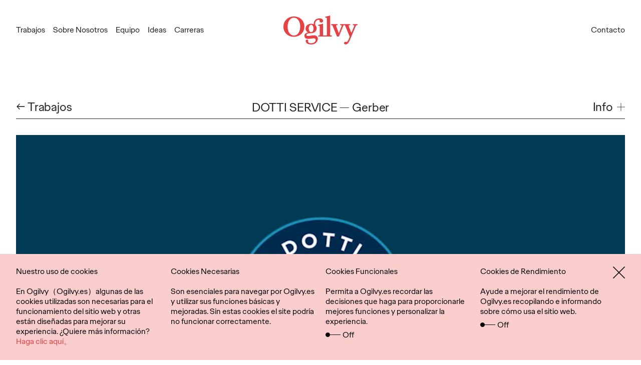

--- FILE ---
content_type: text/html; charset=UTF-8
request_url: https://www.ogilvy.com/es/work/dotti-service
body_size: 17942
content:

<!DOCTYPE html>
<html lang="es" dir="ltr" prefix="og: https://ogp.me/ns#" translate="no">
  <head>
    <script type="e4a149e823bad31dd55c5aac-text/javascript">
    function getGeoCode(){
      var req = new XMLHttpRequest();
      req.open("GET", '/check-geo-country', false);
      req.send(null);
      var gcode = req.getResponseHeader("x-geo-country");
      return (gcode) ? gcode.toLowerCase() : "us";
    }

    var geo_country_code = getGeoCode();
    var geo_website_codes = {"af":"","ax":"","al":true,"dz":"","as":"","ad":"","ao":"","ai":"","ag":"","ar":true,"am":"","aw":"","ap":true,"au":true,"at":true,"az":"","bs":"","bh":true,"bd":"","bb":"","by":"","be":true,"bz":"","bj":"","bm":"","bt":"","bo":true,"bq":"","ba":"","bw":"","bv":"","br":true,"io":"","bn":"","bg":"","bf":"","bi":"","cv":"","kh":"","cm":"","ca":true,"ky":"","cf":"","td":"","cl":true,"cx":"","cc":"","co":"","km":"","cd":"","cg":"","ck":"","cr":"","hr":"","cu":"","cw":"","cy":"","cz":true,"dk":true,"dj":"","dm":"","do":true,"ec":"","eg":true,"sv":"","gq":"","er":"","ee":"","sz":"","et":"","fk":"","fo":"","fj":"","fi":"","fr":true,"gf":"","pf":"","tf":"","ga":"","gm":"","ge":"","de":true,"gh":"","gi":"","hk":"","cn":true,"tw":true,"gr":true,"gl":"","gd":"","gp":"","gu":"","gt":true,"gg":"","gn":"","gw":"","gy":"","ht":"","hm":"","va":"","hn":"","hu":true,"is":"","in":true,"id":"","ir":"","iq":"","ie":true,"im":"","il":"","it":true,"jm":"","jp":true,"je":"","jo":true,"kz":"","ke":true,"ki":"","kw":true,"kg":"","la":"","lv":true,"lb":true,"ls":"","lr":"","ly":"","li":"","lt":true,"lu":"","mo":"","mg":"","mw":"","my":"","mv":"","ml":"","mt":"","mh":"","mq":"","mr":"","mu":"","yt":"","mx":true,"fm":"","md":"","mc":"","mn":"","me":"","ms":"","ma":"","mz":"","mm":"","na":true,"nr":"","np":"","nl":true,"nc":"","nz":"","ni":true,"ne":"","ng":"","nu":"","nf":"","mk":"","mp":"","no":"","om":"","pk":"","pw":"","ps":"","pa":true,"pg":"","py":"","pe":"","ph":"","pn":"","pl":true,"pt":true,"pr":"","qa":true,"ro":"","ru":true,"rw":true,"re":"","bl":"","sh":"","kn":"","lc":"","mf":"","vc":"","ws":"","sm":"","st":"","sa":true,"sn":"","rs":true,"sc":"","sl":"","sg":true,"sx":"","sk":"","si":"","sb":"","so":"","za":true,"gs":"","kr":true,"ss":"","es":true,"lk":true,"sd":"","sr":"","sj":"","se":"","ch":true,"sy":"","tj":"","tz":"","th":"","tl":"","tg":"","tk":"","to":"","tt":"","tn":true,"tr":true,"tm":"","tc":"","tv":"","ug":"","ua":"","ae":true,"gb":true,"us":true,"um":"","uy":true,"uz":"","vu":"","ve":"","vn":"","vg":"","vi":"","wf":"","eh":"","ye":"","zm":"","zw":""};
    var current_path = window.location.pathname;
    var path_array = current_path.split('/');
    var path_country = path_array[1];
    var visit_site = 'glb';
    if(path_country != "" && path_country == 'uk') {
      path_country = "gb";
    }
    if (path_country != "" && geo_website_codes.hasOwnProperty(path_country) && geo_website_codes[path_country]) {
      visit_site = path_country;
    }
</script>
    <meta charset="utf-8" />
<meta name="description" content="Dotti Service de Gerber surge de la necesidad de padres y madres de saber qué es lo mejor para sus bebés. Learn more about Ogilvy&#039;s Experience,Consulting capabilities at Ogilvy Spain." />
<link rel="canonical" href="https://www.ogilvy.com/es/work/dotti-service" />
<link rel="mask-icon" href="/safari-pinned-tab.svg" color="#eb3f43" />
<link rel="icon" sizes="16x16" href="/favicon-16x16.png" />
<link rel="icon" sizes="32x32" href="/favicon-32x32.png" />
<link rel="apple-touch-icon" sizes="180x180" href="/apple-touch-icon.png" />
<meta property="og:site_name" content="Ogilvy Spain" />
<meta property="og:url" content="https://www.ogilvy.com/es/work/dotti-service" />
<meta property="og:title" content="DOTTI SERVICE - Gerber | Our Work | Ogilvy Spain" />
<meta property="og:description" content="Dotti Service de Gerber surge de la necesidad de padres y madres de saber qué es lo mejor para sus bebés. Learn more about Ogilvy&#039;s Experience,Consulting capabilities at Ogilvy Spain." />
<meta name="twitter:card" content="summary_large_image" />
<meta name="twitter:description" content="Dotti Service de Gerber surge de la necesidad de padres y madres de saber qué es lo mejor para sus bebés. ¿Por qué llora si ha comido y tiene el pañal limpio? ¿Cómo hacer que coma verdura? Creamos un espacio digital con 40 expertos certificados en nutrición, lactancia y sueño que estuvieran disponibles las 24 horas del día, 7 días a la semana, y generamos 5.000 conversaciones cada mes. Nos convertimos en una guía que proporciona consejo y tranquiliza a las familias." />
<meta name="twitter:site" content="@ogilvy" />
<meta name="twitter:title" content="DOTTI SERVICE" />
<meta name="twitter:image:alt" content="DOTTI SERVICE" />
<meta name="theme-color" content="#eb3f43" />
<meta name="viewport" content="width=device-width,initial-scale=1,user-scalable=1" />
<meta name="msapplication-tilecolor" content="#eb3f43" />
<meta name="Generator" content="Drupal 10 (https://www.drupal.org)" />
<meta name="MobileOptimized" content="width" />
<meta name="HandheldFriendly" content="true" />
<style>div#sliding-popup, div#sliding-popup .eu-cookie-withdraw-banner, .eu-cookie-withdraw-tab {background: #eac5cc} div#sliding-popup.eu-cookie-withdraw-wrapper { background: transparent; } #sliding-popup h1, #sliding-popup h2, #sliding-popup h3, #sliding-popup p, #sliding-popup label, #sliding-popup div, .eu-cookie-compliance-more-button, .eu-cookie-compliance-secondary-button, .eu-cookie-withdraw-tab { color: #000;} .eu-cookie-withdraw-tab { border-color: #000;}</style>
<link rel="alternate" hreflang="en" href="https://www.ogilvy.com/es/eng/work/dotti-service" />
<link rel="alternate" hreflang="es" href="https://www.ogilvy.com/es/work/dotti-service" />
<script type="e4a149e823bad31dd55c5aac-text/javascript">window.a2a_config=window.a2a_config||{};a2a_config.callbacks=[];a2a_config.overlays=[];a2a_config.templates={};a2a_config.templates.twitter = "${title} ${link} via @Ogilvy";</script>

    <title>DOTTI SERVICE - Gerber | Our Work | Ogilvy Spain</title>
    <link rel="stylesheet" media="all" href="/es/sites/g/files/dhpsjz251/files/css/css_TNd5NvJlXEvNK3QEItfgYLRfr1EHAc14Gdg4gVG5Dj0.css?delta=0&amp;language=es&amp;theme=ogilvy&amp;include=eJxtjEsOwyAMRC9EQeqFkINNYtV8hCEVt29VEbWLbmbmvcUAYi-Qp4M1bGwld0PDh1IeTO9KVRhyIPdPeqQIQ7qJTIL-YETKDtuoIPbXmVha6lzVXcOUneWcLgztJd20T-G8mwoN9gb10Ovma-zIdWzCehAaJaHQ734Zt9guNjq1U3IbKJmT6anukzYVHEIvZQNiVQ" />
<link rel="stylesheet" media="all" href="/es/sites/g/files/dhpsjz251/files/css/css_k9A2vZKSFXUjtoq7IEnF3ncPvkOJmURYwPFN_15JG1w.css?delta=1&amp;language=es&amp;theme=ogilvy&amp;include=eJxtjEsOwyAMRC9EQeqFkINNYtV8hCEVt29VEbWLbmbmvcUAYi-Qp4M1bGwld0PDh1IeTO9KVRhyIPdPeqQIQ7qJTIL-YETKDtuoIPbXmVha6lzVXcOUneWcLgztJd20T-G8mwoN9gb10Ovma-zIdWzCehAaJaHQ734Zt9guNjq1U3IbKJmT6anukzYVHEIvZQNiVQ" />

    <script type="application/json" data-drupal-selector="drupal-settings-json">{"path":{"baseUrl":"\/es\/","pathPrefix":"","currentPath":"node\/1341","currentPathIsAdmin":false,"isFront":false,"currentLanguage":"es"},"pluralDelimiter":"\u0003","suppressDeprecationErrors":true,"ajaxPageState":{"libraries":"[base64]","theme":"ogilvy","theme_token":null},"ajaxTrustedUrl":{"form_action_p_pvdeGsVG5zNF_XLGPTvYSKCf43t8qZYSwcfZl2uzM":true,"\/es\/work\/dotti-service?ajax_form=1":true},"gtag":{"tagId":"","consentMode":false,"otherIds":[],"events":[],"additionalConfigInfo":[]},"gtm":{"tagId":null,"settings":{"data_layer":"dataLayer","include_classes":false,"allowlist_classes":"google\nnonGooglePixels\nnonGoogleScripts\nnonGoogleIframes","blocklist_classes":"customScripts\ncustomPixels","include_environment":true,"environment_id":"env-198","environment_token":"lI-DiWxTfEGDl9hDjyRNhA"},"tagIds":["GTM-M84H4M7"]},"errorcode":"0","dialogid_region_crm":"616","dialogid_footer_crm":"617","dialogid_idea_crm":"615","dialogid_idea_email_crm":"739","current_alias_path":"\/work\/dotti-service","ajax":{"edit-send":{"callback":[{},"submitUserInfoFormAjax"],"event":"click","url":"\/es\/work\/dotti-service?ajax_form=1","httpMethod":"POST","dialogType":"ajax","submit":{"_triggering_element_name":"op","_triggering_element_value":"Submite"}}},"formtips":{"selectors":[""],"interval":500,"sensitivity":3,"timeout":1000,"max_width":"500px","trigger_action":"hover"},"open_model_file":0,"file_force_download":1,"allowed_content_types":"ideas|feeds","allowed_file_extensions":"pdf","geo_cookie_lifetime":30,"geo_cookie_fc_default":{"af":0,"ax":0,"al":0,"dz":0,"as":0,"ad":0,"ao":0,"ai":0,"ag":0,"ar":0,"am":0,"aw":0,"ap":0,"au":0,"at":0,"az":0,"bs":0,"bh":0,"bd":0,"bb":0,"by":0,"be":0,"bz":0,"bj":0,"bm":0,"bt":0,"bo":0,"bq":0,"ba":0,"bw":0,"bv":0,"br":0,"io":0,"bn":0,"bg":0,"bf":0,"bi":0,"cv":0,"kh":0,"cm":0,"ca":0,"ky":0,"cf":0,"td":0,"cl":0,"cx":0,"cc":0,"co":0,"km":0,"cd":0,"cg":0,"ck":0,"cr":0,"hr":0,"cu":0,"cw":0,"cy":0,"cz":0,"dk":0,"dj":0,"dm":0,"do":0,"ec":0,"eg":0,"sv":0,"gq":0,"er":0,"ee":0,"sz":0,"et":0,"fk":0,"fo":0,"fj":0,"fi":0,"fr":0,"gf":0,"pf":0,"tf":0,"ga":0,"gm":0,"ge":0,"de":0,"gh":0,"gi":0,"hk":0,"cn":0,"tw":0,"gr":0,"gl":0,"gd":0,"gp":0,"gu":0,"gt":0,"gg":0,"gn":0,"gw":0,"gy":0,"ht":0,"hm":0,"va":0,"hn":0,"hu":0,"is":0,"in":0,"id":0,"ir":0,"iq":0,"ie":0,"im":0,"il":0,"it":0,"jm":0,"jp":0,"je":0,"jo":0,"kz":0,"ke":0,"ki":0,"kw":0,"kg":0,"la":0,"lv":0,"lb":0,"ls":0,"lr":0,"ly":0,"li":0,"lt":0,"lu":0,"mo":0,"mg":0,"mw":0,"my":0,"mv":0,"ml":0,"mt":0,"mh":0,"mq":0,"mr":0,"mu":0,"yt":0,"mx":0,"fm":0,"md":0,"mc":0,"mn":0,"me":0,"ms":0,"ma":0,"mz":0,"mm":0,"na":0,"nr":0,"np":0,"nl":0,"nc":0,"nz":0,"ni":0,"ne":0,"ng":0,"nu":0,"nf":0,"mk":0,"mp":0,"no":0,"om":0,"pk":0,"pw":0,"ps":0,"pa":0,"pg":0,"py":0,"pe":0,"ph":0,"pn":0,"pl":0,"pt":0,"pr":0,"qa":0,"ro":0,"ru":0,"rw":0,"re":0,"bl":0,"sh":0,"kn":0,"lc":0,"mf":0,"vc":0,"ws":0,"sm":0,"st":0,"sa":0,"sn":0,"rs":0,"sc":0,"sl":0,"sg":0,"sx":0,"sk":0,"si":0,"sb":0,"so":0,"za":0,"gs":0,"kr":0,"ss":0,"es":0,"lk":0,"sd":0,"sr":0,"sj":0,"se":0,"ch":0,"sy":0,"tj":0,"tz":0,"th":0,"tl":0,"tg":0,"tk":0,"to":0,"tt":0,"tn":0,"tr":0,"tm":0,"tc":0,"tv":0,"ug":0,"ua":0,"ae":0,"gb":0,"us":0,"um":0,"uy":0,"uz":0,"vu":0,"ve":0,"vn":0,"vg":0,"vi":0,"wf":0,"eh":0,"ye":0,"zm":0,"zw":0},"geo_cookie_pc_default":{"af":0,"ax":0,"al":0,"dz":0,"as":0,"ad":0,"ao":0,"ai":0,"ag":0,"ar":0,"am":0,"aw":0,"ap":0,"au":0,"at":0,"az":0,"bs":0,"bh":0,"bd":0,"bb":0,"by":0,"be":0,"bz":0,"bj":0,"bm":0,"bt":0,"bo":0,"bq":0,"ba":0,"bw":0,"bv":0,"br":0,"io":0,"bn":0,"bg":0,"bf":0,"bi":0,"cv":0,"kh":0,"cm":0,"ca":0,"ky":0,"cf":0,"td":0,"cl":0,"cx":0,"cc":0,"co":0,"km":0,"cd":0,"cg":0,"ck":0,"cr":0,"hr":0,"cu":0,"cw":0,"cy":0,"cz":0,"dk":0,"dj":0,"dm":0,"do":0,"ec":0,"eg":0,"sv":0,"gq":0,"er":0,"ee":0,"sz":0,"et":0,"fk":0,"fo":0,"fj":0,"fi":0,"fr":0,"gf":0,"pf":0,"tf":0,"ga":0,"gm":0,"ge":0,"de":0,"gh":0,"gi":0,"hk":0,"cn":0,"tw":0,"gr":0,"gl":0,"gd":0,"gp":0,"gu":0,"gt":0,"gg":0,"gn":0,"gw":0,"gy":0,"ht":0,"hm":0,"va":0,"hn":0,"hu":0,"is":0,"in":0,"id":0,"ir":0,"iq":0,"ie":0,"im":0,"il":0,"it":0,"jm":0,"jp":0,"je":0,"jo":0,"kz":0,"ke":0,"ki":0,"kw":0,"kg":0,"la":0,"lv":0,"lb":0,"ls":0,"lr":0,"ly":0,"li":0,"lt":0,"lu":0,"mo":0,"mg":0,"mw":0,"my":0,"mv":0,"ml":0,"mt":0,"mh":0,"mq":0,"mr":0,"mu":0,"yt":0,"mx":0,"fm":0,"md":0,"mc":0,"mn":0,"me":0,"ms":0,"ma":0,"mz":0,"mm":0,"na":0,"nr":0,"np":0,"nl":0,"nc":0,"nz":0,"ni":0,"ne":0,"ng":0,"nu":0,"nf":0,"mk":0,"mp":0,"no":0,"om":0,"pk":0,"pw":0,"ps":0,"pa":0,"pg":0,"py":0,"pe":0,"ph":0,"pn":0,"pl":0,"pt":0,"pr":0,"qa":0,"ro":0,"ru":0,"rw":0,"re":0,"bl":0,"sh":0,"kn":0,"lc":0,"mf":0,"vc":0,"ws":0,"sm":0,"st":0,"sa":0,"sn":0,"rs":0,"sc":0,"sl":0,"sg":0,"sx":0,"sk":0,"si":0,"sb":0,"so":0,"za":0,"gs":0,"kr":0,"ss":0,"es":0,"lk":0,"sd":0,"sr":0,"sj":0,"se":0,"ch":0,"sy":0,"tj":0,"tz":0,"th":0,"tl":0,"tg":0,"tk":0,"to":0,"tt":0,"tn":0,"tr":0,"tm":0,"tc":0,"tv":0,"ug":0,"ua":0,"ae":0,"gb":0,"us":0,"um":0,"uy":0,"uz":0,"vu":0,"ve":0,"vn":0,"vg":0,"vi":0,"wf":0,"eh":0,"ye":0,"zm":0,"zw":0},"geo_website_urls":{"af":"","ax":"","al":"https:\/\/ogilvy.al\/","dz":"","as":"","ad":"","ao":"","ai":"","ag":"","ar":"https:\/\/www.ogilvy.com\/ar\/","am":"","aw":"","ap":"https:\/\/www.ogilvy.com\/ap\/","au":"https:\/\/www.ogilvy.com.au\/","at":"https:\/\/www.ogilvy.com\/at\/","az":"","bs":"","bh":"https:\/\/www.memacogilvy.com\/","bd":"","bb":"","by":"","be":"https:\/\/www.ogilvy.com\/be\/","bz":"","bj":"","bm":"","bt":"","bo":"https:\/\/ogilvy.com.bo\/","bq":"","ba":"","bw":"","bv":"","br":"http:\/\/www.ogilvy.com.br\/","io":"","bn":"","bg":"","bf":"","bi":"","cv":"","kh":"","cm":"","ca":"https:\/\/www.ogilvy.com\/ca\/","ky":"","cf":"","td":"","cl":"https:\/\/www.ogilvy.com\/ar\/","cx":"","cc":"","co":"","km":"","cd":"","cg":"","ck":"","cr":"","hr":"","cu":"","cw":"","cy":"","cz":"https:\/\/www.ogilvy.cz\/en\/","dk":"https:\/\/www.ogilvy.dk\/","dj":"","dm":"","do":"https:\/\/ogilvyrd.com\/","ec":"","eg":"https:\/\/www.memacogilvy.com\/","sv":"","gq":"","er":"","ee":"","sz":"","et":"","fk":"","fo":"","fj":"","fi":"","fr":"https:\/\/www.ogilvy.com\/fr\/fre","gf":"","pf":"","tf":"","ga":"","gm":"","ge":"","de":"https:\/\/www.ogilvy.com\/de\/","gh":"","gi":"","hk":"","cn":"https:\/\/www.ogilvy.com\/cn\/","tw":"https:\/\/www.ogilvy.com\/tw\/","gr":"https:\/\/ogilvy.gr\/","gl":"","gd":"","gp":"","gu":"","gt":"https:\/\/ogilvyguatemala.com\/","gg":"","gn":"","gw":"","gy":"","ht":"","hm":"","va":"","hn":"","hu":"http:\/\/ogilvy.hu\/","is":"","in":"http:\/\/www.ogilvyindia.com\/","id":"","ir":"","iq":"","ie":"https:\/\/www.ogilvy.ie","im":"","il":"","it":"https:\/\/www.ogilvy.com\/it\/","jm":"","jp":"https:\/\/vo-jpn.com\/en\/top-page-english\/","je":"","jo":"https:\/\/www.memacogilvy.com\/","kz":"","ke":"https:\/\/ogilvy.africa\/","ki":"","kw":"https:\/\/www.memacogilvy.com\/","kg":"","la":"","lv":"https:\/\/www.ogilvypr.lv\/","lb":"https:\/\/www.memacogilvy.com\/","ls":"","lr":"","ly":"","li":"","lt":"https:\/\/www.ogilvy.lt\/","lu":"","mo":"","mg":"","mw":"","my":"","mv":"","ml":"","mt":"","mh":"","mq":"","mr":"","mu":"","yt":"","mx":"https:\/\/www.ogilvy.com.mx\/","fm":"","md":"","mc":"","mn":"","me":"","ms":"","ma":"","mz":"","mm":"","na":"http:\/\/www.ogilvy.com.na\/","nr":"","np":"","nl":"https:\/\/www.ogilvy.nl\/","nc":"","nz":"","ni":"https:\/\/ogilvy.com.ni\/","ne":"","ng":"","nu":"","nf":"","mk":"","mp":"","no":"","om":"","pk":"","pw":"","ps":"","pa":"http:\/\/www.p4ogilvy.com\/","pg":"","py":"","pe":"","ph":"","pn":"","pl":"https:\/\/www.ogilvy.pl\/pl\/strona-glowna\/","pt":"https:\/\/barogilvy.pt\/","pr":"","qa":"https:\/\/www.memacogilvy.com\/","ro":"","ru":"http:\/\/www.ogilvyrussia.ru\/","rw":"http:\/\/www.ogilvyrussia.ru\/","re":"","bl":"","sh":"","kn":"","lc":"","mf":"","vc":"","ws":"","sm":"","st":"","sa":"https:\/\/www.memacogilvy.com\/","sn":"","rs":"https:\/\/fullhouseogilvy.rs\/","sc":"","sl":"","sg":"https:\/\/www.ogilvy.com\/sg\/","sx":"","sk":"","si":"","sb":"","so":"","za":"https:\/\/www.ogilvy.co.za\/","gs":"","kr":"http:\/\/www.ogilvy.co.kr\/kr","ss":"","es":"https:\/\/www.ogilvy.com\/es\/","lk":"http:\/\/ogilvy.lk\/","sd":"","sr":"","sj":"","se":"","ch":"https:\/\/www.ogilvy.ch\/","sy":"","tj":"","tz":"","th":"","tl":"","tg":"","tk":"","to":"","tt":"","tn":"https:\/\/www.memacogilvy.com\/","tr":"https:\/\/www.ogilvy.com.tr\/","tm":"","tc":"","tv":"","ug":"","ua":"","ae":"https:\/\/www.ogilvy.com\/ae\/","gb":"https:\/\/www.ogilvy.com\/uk\/","us":"https:\/\/www.ogilvy.com\/","um":"","uy":"https:\/\/www.puntoogilvy.com.uy\/","uz":"","vu":"","ve":"","vn":"","vg":"","vi":"","wf":"","eh":"","ye":"","zm":"","zw":""},"default_cookies_for_others":0,"base_url":"https:\/\/www.ogilvy.com\/es","geo_redirection_disable_option":1,"bots_list_to_disable_geo_redirection":"Googlebot|Googlebot-News|Googlebot-Image|Googlebot-Video|Mediapartners-Google|AdsBot-Google|AdsBot-Google-Mobile-Apps|Bingbot|Slurp|DuckDuckBot|Baiduspider|YandexBot|Sogou|Exabot|Facebot|facebookexternalhit|ia_archiver|Chrome-Lighthouse|GTmetrix|PTST","eu_cookie_compliance":{"cookie_policy_version":"1.0.0","popup_enabled":true,"popup_agreed_enabled":false,"popup_hide_agreed":false,"popup_clicking_confirmation":false,"popup_scrolling_confirmation":false,"popup_html_info":"\u003Cdiv class=\u0022eu-cookie-compliance-banner eu-cookie-compliance-banner-info eu-cookie-compliance-banner--categories\u0022\u003E\n\t\u003Cdiv class=\u0022popup-content info eu-cookie-compliance-content\u0022\u003E\n\t\t\u003Cdiv class=\u0022cookies__policy\u0022\u003E\n\t\t\t\u003Cdiv class=\u0022container\u0022\u003E\n\t\t\t\t\u003Cdiv id=\u0022eu-cookie-compliance-categories\u0022 class=\u0022cookies-wrp-new\u0022\u003E\n\t\t\t\t\t\u003Cdiv class=\u0022cookies_clumn\u0022\u003E\n\t\t\t\t\t\t\u003Cp\u003E\u003Cspan\u003ENuestro uso de cookies\u003C\/span\u003E\u003C\/p\u003E\u003Cp\u003EEn Ogilvy\uff08Ogilvy.es\uff09algunas de las cookies utilizadas son necesarias para el funcionamiento del sitio web y otras est\u00e1n dise\u00f1adas para mejorar su experiencia. \u00bfQuiere m\u00e1s informaci\u00f3n? \u003Ca href=\u0022\/es\/cookies\u0022 target=\u0022_blank\u0022\u003EHaga clic aqu\u00ed\u3002\u003C\/a\u003E\u003C\/p\u003E\n\t\t\t\t\t\u003C\/div\u003E\n\n\t\t\t\t\t\t\t\t\t\t\t\t\t\t\t\t\t\t\t\t\t\t\t\t\t\t\u003Cdiv class=\u0022cookies_clumn\u0022\u003E\n\t\t\t\t\t\t\t\t\t\u003Cspan for=\u0022cookie-category-nc\u0022\u003ECookies Necesarias\u003C\/span\u003E\n\t\t\t\t\t\t\t\t\t\t\t\t\t\t\t\t\t\t\tSon esenciales para navegar por Ogilvy.es y utilizar sus funciones b\u00e1sicas y mejoradas. Sin estas cookies el site podr\u00eda no funcionar correctamente.\t\t\t\t\t\t\t\t\t\t\t\t\t\t\t\t\t\t\u003Cdiv class=\u0022cookies_active-border\u0022 target=\u0022nc\u0022 id=\u0022nc-popup-id\u0022 style=\u0022display:none;\u0022\u003E\n\t\t\t\t\t\t\t\t\t\t\u003Cinput type=\u0022checkbox\u0022 class=\u0022cookies-checked\u0022 name=\u0022cookie-categories\u0022 id=\u0022cookie-category-nc\u0022 aria-labelledby =\u0022cookie-category-nc\u0022 value=\u0022nc\u0022  checked=\u0022checked\u0022 disabled \u003E\n\t\t\t\t\t\t\t\t\t\t\u003Cspan\u003E\u0026nbsp;\u003C\/span\u003E\n\t\t\t\t\t\t\t\t\t\u003C\/div\u003E\n\t\t\t\t\t\t\t\t\u003C\/div\u003E\n\t\t\t\t\t\t\t\t\t\t\t\t\t\t\t\t\t\t\t\t\t\t\t\t\t\t\t\t\u003Cdiv class=\u0022cookies_clumn\u0022\u003E\n\t\t\t\t\t\t\t\t\t\u003Cspan for=\u0022cookie-category-fc\u0022\u003ECookies Funcionales\u003C\/span\u003E\n\t\t\t\t\t\t\t\t\t\t\t\t\t\t\t\t\t\t\tPermita a Ogilvy.es recordar las decisiones que haga para proporcionarle mejores funciones y personalizar la experiencia.\t\t\t\t\t\t\t\t\t\t\t\t\t\t\t\t\t\t\u003Cdiv class=\u0022cookies_ani-border\u0022 target=\u0022fc\u0022 id=\u0022fc-popup-id\u0022\u003E\n\t\t\t\t\t\t\t\t\t\t\u003Cinput type=\u0022checkbox\u0022 class=\u0022cookies-checked\u0022 name=\u0022cookie-categories\u0022 id=\u0022cookie-category-fc\u0022 aria-labelledby =\u0022cookie-category-fc\u0022 value=\u0022fc\u0022 \u003E\n\t\t\t\t\t\t\t\t\t\t\u003Cspan\u003E\u0026nbsp;\u003C\/span\u003E\n\t\t\t\t\t\t\t\t\t\t\u003Cp\u003EOff\u003C\/p\u003E\n\t\t\t\t\t\t\t\t\t\u003C\/div\u003E\n\t\t\t\t\t\t\t\t\u003C\/div\u003E\n\t\t\t\t\t\t\t\t\t\t\t\t\t\t\t\t\t\t\t\t\t\t\t\t\t\t\t\t\u003Cdiv class=\u0022cookies_clumn\u0022\u003E\n\t\t\t\t\t\t\t\t\t\u003Cspan for=\u0022cookie-category-pc\u0022\u003ECookies de Rendimiento\u003C\/span\u003E\n\t\t\t\t\t\t\t\t\t\t\t\t\t\t\t\t\t\t\tAyude a mejorar el rendimiento de Ogilvy.es recopilando e informando sobre c\u00f3mo usa el sitio web.\t\t\t\t\t\t\t\t\t\t\t\t\t\t\t\t\t\t\u003Cdiv class=\u0022cookies_ani-border\u0022 target=\u0022pc\u0022 id=\u0022pc-popup-id\u0022\u003E\n\t\t\t\t\t\t\t\t\t\t\u003Cinput type=\u0022checkbox\u0022 class=\u0022cookies-checked\u0022 name=\u0022cookie-categories\u0022 id=\u0022cookie-category-pc\u0022 aria-labelledby =\u0022cookie-category-pc\u0022 value=\u0022pc\u0022 \u003E\n\t\t\t\t\t\t\t\t\t\t\u003Cspan\u003E\u0026nbsp;\u003C\/span\u003E\n\t\t\t\t\t\t\t\t\t\t\u003Cp\u003EOff\u003C\/p\u003E\n\t\t\t\t\t\t\t\t\t\u003C\/div\u003E\n\t\t\t\t\t\t\t\t\u003C\/div\u003E\n\t\t\t\t\t\t\t\t\t\t\t\t\t\t\t\t\t\t\t\t\t\t\t\u003Cdiv id=\u0022popup-buttons\u0022 class=\u0022eu-cookie-compliance-buttons eu-cookie-compliance-has-categories\u0022\u003E\n\t\t\t\t\t\t\u003Cbutton type=\u0022button\u0022 class=\u0022cookies__close agree-button\u0022 aria-labelledby=\u0022popup-buttons\u0022\u003E\n\t\t\t\t\t\t\t\u003Csvg id=\u0022close-icon\u0022 viewBox=\u00220 0 14.6 14.6\u0022 width=\u0022100%\u0022 height=\u0022100%\u0022\u003E\n\t\t\t\t\t\t\t\t\u003Cpath fill=\u0022none\u0022 stroke=\u0022currentColor\u0022 stroke-width=\u00221\u0022 d=\u0022M.3.3l14 14m0-14l-14 14\u0022\u003E\u003C\/path\u003E\n\t\t\t\t\t\t\t\u003C\/svg\u003E\n\t\t\t\t\t\t\u003C\/button\u003E\n\t\t\t\t\t\u003C\/div\u003E\n\t\t\t\t\u003C\/div\u003E\n\t\t\t\u003C\/div\u003E\n\t\t\u003C\/div\u003E\n\t\u003C\/div\u003E\n\u003C\/div\u003E","use_mobile_message":false,"mobile_popup_html_info":"\u003Cdiv class=\u0022eu-cookie-compliance-banner eu-cookie-compliance-banner-info eu-cookie-compliance-banner--categories\u0022\u003E\n\t\u003Cdiv class=\u0022popup-content info eu-cookie-compliance-content\u0022\u003E\n\t\t\u003Cdiv class=\u0022cookies__policy\u0022\u003E\n\t\t\t\u003Cdiv class=\u0022container\u0022\u003E\n\t\t\t\t\u003Cdiv id=\u0022eu-cookie-compliance-categories\u0022 class=\u0022cookies-wrp-new\u0022\u003E\n\t\t\t\t\t\u003Cdiv class=\u0022cookies_clumn\u0022\u003E\n\t\t\t\t\t\t\n\t\t\t\t\t\u003C\/div\u003E\n\n\t\t\t\t\t\t\t\t\t\t\t\t\t\t\t\t\t\t\t\t\t\t\t\t\t\t\u003Cdiv class=\u0022cookies_clumn\u0022\u003E\n\t\t\t\t\t\t\t\t\t\u003Cspan for=\u0022cookie-category-nc\u0022\u003ECookies Necesarias\u003C\/span\u003E\n\t\t\t\t\t\t\t\t\t\t\t\t\t\t\t\t\t\t\tSon esenciales para navegar por Ogilvy.es y utilizar sus funciones b\u00e1sicas y mejoradas. Sin estas cookies el site podr\u00eda no funcionar correctamente.\t\t\t\t\t\t\t\t\t\t\t\t\t\t\t\t\t\t\u003Cdiv class=\u0022cookies_active-border\u0022 target=\u0022nc\u0022 id=\u0022nc-popup-id\u0022 style=\u0022display:none;\u0022\u003E\n\t\t\t\t\t\t\t\t\t\t\u003Cinput type=\u0022checkbox\u0022 class=\u0022cookies-checked\u0022 name=\u0022cookie-categories\u0022 id=\u0022cookie-category-nc\u0022 aria-labelledby =\u0022cookie-category-nc\u0022 value=\u0022nc\u0022  checked=\u0022checked\u0022 disabled \u003E\n\t\t\t\t\t\t\t\t\t\t\u003Cspan\u003E\u0026nbsp;\u003C\/span\u003E\n\t\t\t\t\t\t\t\t\t\u003C\/div\u003E\n\t\t\t\t\t\t\t\t\u003C\/div\u003E\n\t\t\t\t\t\t\t\t\t\t\t\t\t\t\t\t\t\t\t\t\t\t\t\t\t\t\t\t\u003Cdiv class=\u0022cookies_clumn\u0022\u003E\n\t\t\t\t\t\t\t\t\t\u003Cspan for=\u0022cookie-category-fc\u0022\u003ECookies Funcionales\u003C\/span\u003E\n\t\t\t\t\t\t\t\t\t\t\t\t\t\t\t\t\t\t\tPermita a Ogilvy.es recordar las decisiones que haga para proporcionarle mejores funciones y personalizar la experiencia.\t\t\t\t\t\t\t\t\t\t\t\t\t\t\t\t\t\t\u003Cdiv class=\u0022cookies_ani-border\u0022 target=\u0022fc\u0022 id=\u0022fc-popup-id\u0022\u003E\n\t\t\t\t\t\t\t\t\t\t\u003Cinput type=\u0022checkbox\u0022 class=\u0022cookies-checked\u0022 name=\u0022cookie-categories\u0022 id=\u0022cookie-category-fc\u0022 aria-labelledby =\u0022cookie-category-fc\u0022 value=\u0022fc\u0022 \u003E\n\t\t\t\t\t\t\t\t\t\t\u003Cspan\u003E\u0026nbsp;\u003C\/span\u003E\n\t\t\t\t\t\t\t\t\t\t\u003Cp\u003EOff\u003C\/p\u003E\n\t\t\t\t\t\t\t\t\t\u003C\/div\u003E\n\t\t\t\t\t\t\t\t\u003C\/div\u003E\n\t\t\t\t\t\t\t\t\t\t\t\t\t\t\t\t\t\t\t\t\t\t\t\t\t\t\t\t\u003Cdiv class=\u0022cookies_clumn\u0022\u003E\n\t\t\t\t\t\t\t\t\t\u003Cspan for=\u0022cookie-category-pc\u0022\u003ECookies de Rendimiento\u003C\/span\u003E\n\t\t\t\t\t\t\t\t\t\t\t\t\t\t\t\t\t\t\tAyude a mejorar el rendimiento de Ogilvy.es recopilando e informando sobre c\u00f3mo usa el sitio web.\t\t\t\t\t\t\t\t\t\t\t\t\t\t\t\t\t\t\u003Cdiv class=\u0022cookies_ani-border\u0022 target=\u0022pc\u0022 id=\u0022pc-popup-id\u0022\u003E\n\t\t\t\t\t\t\t\t\t\t\u003Cinput type=\u0022checkbox\u0022 class=\u0022cookies-checked\u0022 name=\u0022cookie-categories\u0022 id=\u0022cookie-category-pc\u0022 aria-labelledby =\u0022cookie-category-pc\u0022 value=\u0022pc\u0022 \u003E\n\t\t\t\t\t\t\t\t\t\t\u003Cspan\u003E\u0026nbsp;\u003C\/span\u003E\n\t\t\t\t\t\t\t\t\t\t\u003Cp\u003EOff\u003C\/p\u003E\n\t\t\t\t\t\t\t\t\t\u003C\/div\u003E\n\t\t\t\t\t\t\t\t\u003C\/div\u003E\n\t\t\t\t\t\t\t\t\t\t\t\t\t\t\t\t\t\t\t\t\t\t\t\u003Cdiv id=\u0022popup-buttons\u0022 class=\u0022eu-cookie-compliance-buttons eu-cookie-compliance-has-categories\u0022\u003E\n\t\t\t\t\t\t\u003Cbutton type=\u0022button\u0022 class=\u0022cookies__close agree-button\u0022 aria-labelledby=\u0022popup-buttons\u0022\u003E\n\t\t\t\t\t\t\t\u003Csvg id=\u0022close-icon\u0022 viewBox=\u00220 0 14.6 14.6\u0022 width=\u0022100%\u0022 height=\u0022100%\u0022\u003E\n\t\t\t\t\t\t\t\t\u003Cpath fill=\u0022none\u0022 stroke=\u0022currentColor\u0022 stroke-width=\u00221\u0022 d=\u0022M.3.3l14 14m0-14l-14 14\u0022\u003E\u003C\/path\u003E\n\t\t\t\t\t\t\t\u003C\/svg\u003E\n\t\t\t\t\t\t\u003C\/button\u003E\n\t\t\t\t\t\u003C\/div\u003E\n\t\t\t\t\u003C\/div\u003E\n\t\t\t\u003C\/div\u003E\n\t\t\u003C\/div\u003E\n\t\u003C\/div\u003E\n\u003C\/div\u003E","mobile_breakpoint":768,"popup_html_agreed":false,"popup_use_bare_css":false,"popup_height":"auto","popup_width":"100%","popup_delay":1000,"popup_link":"\/es\/node\/116","popup_link_new_window":true,"popup_position":false,"fixed_top_position":true,"popup_language":"es","store_consent":false,"better_support_for_screen_readers":false,"cookie_name":"","reload_page":true,"domain":"","domain_all_sites":false,"popup_eu_only":false,"popup_eu_only_js":false,"cookie_lifetime":30,"cookie_session":0,"set_cookie_session_zero_on_disagree":0,"disagree_do_not_show_popup":false,"method":"categories","automatic_cookies_removal":true,"allowed_cookies":"is_form_submited\r\nis_first_visit\r\ncookie_agreed_countries","withdraw_markup":"\u003Cbutton type=\u0022button\u0022 class=\u0022eu-cookie-withdraw-tab\u0022\u003Econfiguraci\u00f3n de privacidad\u003C\/button\u003E\n\u003Cdiv aria-labelledby=\u0022popup-text\u0022 class=\u0022eu-cookie-withdraw-banner\u0022\u003E\n  \u003Cdiv class=\u0022popup-content info eu-cookie-compliance-content\u0022\u003E\n    \u003Cdiv id=\u0022popup-text\u0022 class=\u0022eu-cookie-compliance-message\u0022 role=\u0022document\u0022\u003E\n      \n    \u003C\/div\u003E\n    \u003Cdiv id=\u0022popup-buttons\u0022 class=\u0022eu-cookie-compliance-buttons\u0022\u003E\n      \u003Cbutton type=\u0022button\u0022 class=\u0022eu-cookie-withdraw-button \u0022\u003ERetirar el consentimiento\u003C\/button\u003E\n    \u003C\/div\u003E\n  \u003C\/div\u003E\n\u003C\/div\u003E","withdraw_enabled":false,"reload_options":0,"reload_routes_list":"","withdraw_button_on_info_popup":false,"cookie_categories":["nc","fc","pc"],"cookie_categories_details":{"nc":{"uuid":"f4c074b5-41e2-4efe-aaf9-abead1265620","langcode":"en","status":true,"dependencies":[],"id":"nc","label":"Cookies Necesarias","description":"Son esenciales para navegar por Ogilvy.es y utilizar sus funciones b\u00e1sicas y mejoradas. Sin estas cookies el site podr\u00eda no funcionar correctamente.","checkbox_default_state":"required","weight":0},"fc":{"uuid":"2b4b71a8-28d7-43f3-9778-97ee121f7ebf","langcode":"en","status":true,"dependencies":[],"id":"fc","label":"Cookies Funcionales","description":"Permita a Ogilvy.es recordar las decisiones que haga para proporcionarle mejores funciones y personalizar la experiencia.","checkbox_default_state":"unchecked","weight":1},"pc":{"uuid":"6bb0111c-9ec2-4d3f-a6db-a11b6ccce350","langcode":"en","status":true,"dependencies":[],"id":"pc","label":"Cookies de Rendimiento","description":"Ayude a mejorar el rendimiento de Ogilvy.es recopilando e informando sobre c\u00f3mo usa el sitio web.","checkbox_default_state":"unchecked","weight":2}},"enable_save_preferences_button":false,"cookie_value_disagreed":"0","cookie_value_agreed_show_thank_you":"1","cookie_value_agreed":"2","containing_element":"body","settings_tab_enabled":false,"olivero_primary_button_classes":"","olivero_secondary_button_classes":"","close_button_action":"close_banner","open_by_default":true,"modules_allow_popup":true,"hide_the_banner":false,"geoip_match":true,"unverified_scripts":["\/es\/es\/"]},"node_alias_path":"\/work\/dotti-service","node_id":"published","idea_page_path":"ideas","user":{"uid":0,"permissionsHash":"e020e12df4af6bfa851fc1ebab7a93bc95b9a7f1f7595fd9fd70f615a83abdbf"}}</script>
<script src="/es/sites/g/files/dhpsjz251/files/js/js_9hfVIDlLvXTaBngnKKkJEyqNwwUdBIcOqbuRjhbPf5Y.js?scope=header&amp;delta=0&amp;language=es&amp;theme=ogilvy&amp;include=[base64]" type="e4a149e823bad31dd55c5aac-text/javascript"></script>
<script src="/es/modules/contrib/google_tag/js/gtag.js?t93zsb" type="e4a149e823bad31dd55c5aac-text/javascript"></script>
<script src="/es/modules/contrib/google_tag/js/gtm.js?t93zsb" type="e4a149e823bad31dd55c5aac-text/javascript"></script>

    <noscript><style>label.option{display:none;}.noscriptCSS{display:none;}</style></noscript>
  </head>
  <body class="path-node page-node-type-our-work">
  <a href="#main" class="skipnav" role="button">skip to content</a>
        <noscript><iframe src="https://www.googletagmanager.com/ns.html?id=GTM-M84H4M7&gtm_auth=lI-DiWxTfEGDl9hDjyRNhA&gtm_preview=env-198&gtm_cookies_win=x"
                  height="0" width="0" style="display:none;visibility:hidden"></iframe></noscript>

      <header role="banner">
  <div class="container">
  
    <a href="https://www.ogilvy.com/es/#work" title="Ogilvy Logo" class="branding" aria-label="Ogilvy Logo" style="--logo-scroll-color:rgb(235,63,67); --logo-scroll-position:-50%; --logo-scroll-margin:50px;">
              <svg xmlns="http://www.w3.org/2000/svg" viewBox="0 0 700 273.7" class="branding__logo" style="--logo-scroll-width:196.032vw;"><path d="M99.1 8.8C45.5 8.8 0 47.1 0 106c0 53 40.5 95 98.5 95 53.5 0 99.1-38.3 99.1-97.2 0-52.9-40.5-95-98.5-95zm0 180.8c-34.9 0-59.9-35.7-59.9-84.9 0-47.1 23.7-84.4 59.4-84.4 34.9 0 59.9 35.7 59.9 84.9-.1 47.1-23.8 84.4-59.4 84.4zM654.5 81.7v8l10.7 2.1c3.7.8 4.8 3.7 2.4 9.6L643 160.6c-1.1 2.4-2.4 2.4-3.2 0l-22.9-59.1c-2.4-6.1-1.1-8.8 2.7-9.6l10.6-2.1v-8h-94.8v8l10.7 2.1c3.7.8 5.1 3.7 2.7 9.6l-23.7 62.3c-1.1 2.4-2.4 2.4-3.2 0l-24-62.3c-2.1-6.1-1.1-8.8 2.7-9.6l10.6-2.1v-8H451V90l5.9 1.3c4 .8 6.4 2.9 8 6.7l40.7 100.1H524L564.7 98c2.1-5.3 4.5-7.5 8.8-7.5h1.6c3.5 0 6.1 1.3 8.3 6.4L626 200.8 614.6 228c-7.5 18.1-13 21.3-20 21.3-2.9 0-6.1-.5-9.3-.5-8.3 0-13.3 5.9-13.3 12.2 0 7.2 5.9 12.3 15.2 12.3 13.3 0 26.4-10.7 37.3-36.2l58-136.1c2.7-6.1 6.1-8.8 11.7-9.9L700 90v-8.3h-45.5zm-373.3 106l-44.5 5.6c-14.6 1.9-19.2-2.9-19.2-10.4 0-8.8 9.6-15.7 42.9-15.7h.5c24.2 0 52.7-14.6 52.7-46.3 0-10.1-3.7-19.4-10.7-26.9a34.5 34.5 0 0 1-3.2-16.5c0-23.4 16-36.7 32.5-36.7 6.9 0 9.1 1.1 9.1 5.9 0 1.3-.3 2.4-.3 4 0 8.3 6.9 16 16.8 16 10.1 0 16.5-8 16.5-16.8 0-13.3-12-23.2-34.1-23.2-30.4 0-53.8 19.7-53.8 49.8 0 2.4.3 4.3.3 6.1a64.4 64.4 0 0 0-24.8-4.8c-24 0-52.7 14.6-52.7 46.3 0 14.6 8.3 28.2 22.6 36.2-21.3 2.9-33.5 14.4-33.5 32.2 0 18.1 14.4 31.2 41.3 28l38.9-4.8c19.4-2.4 25.8 4.5 25.8 14.6 0 17.6-16.5 31.7-42.9 31.7-21 0-28.8-7.5-28.8-18.1l.3-5.3c0-6.4-4-10.9-10.4-11.2-7.5 0-12 5.3-12 13 0 17.6 16.8 33.3 51.1 33.3 38.6 0 63.1-25 63.1-53.8.1-22.9-18.2-35.4-43.5-32.2zm-20-100.4c12.5 0 22.6 14.1 22.6 35.7 0 18.6-8.5 34.6-21.8 34.6-12.8 0-22.9-14.1-22.9-35.7 0-18.3 8.5-34.6 22.1-34.6z"></path><path d="M440.7 184.3V0l-46.9 12v5.6l13.3 4.3c2.1.8 2.9 2.4 2.9 4.5v157.1c0 2.9-2.4 5.1-5.9 5.1l-11.9.2-12.6-.2c-3.5 0-5.9-2.1-5.9-5.1V77.2l-46.9 12v5.6l13.3 4.3c2.1.8 2.9 2.4 2.9 4.5v80.7c0 2.4-1.3 3.7-3.2 4l-10.9 1.3v8.5h127.8v-8.5l-13-1.3c-1.7-.3-3-1.6-3-4z"></path></svg>                </a>
    <input type="checkbox" id="menu-toggle" role="button" class="checkbox-toggle js-checkbox-toggle" tabindex="0" data-html-toggle="menu-active">
    <label for="menu-toggle" class="site-nav__btn burger" aria-haspopup="menu" aria-label="Open main menu" aria-expanded="false">
      <span class="burger__inner"><i class="sr-only">Drop-Down Menu</i></span>
    </label>
    <nav role="navigation" class = "site-nav js-site-nav">
      
  


  

     <ul class="site-nav__list">
   <li class="site-nav__item site-nav__item--work">
                  <ul class="site-nav__sub-list">
                          <li class="work-scroll site-nav__sub-item scrollMenu">
                          <a href="/es/work" data-drupal-link-system-path="node/2676">Trabajos</a>
                  </li>
                            <li class="site-nav__sub-item scrollMenu">
                          <a href="/es/about" data-drupal-link-system-path="node/2666">Sobre nosotros</a>
                  </li>
                            <li class="none-mb site-nav__sub-item scrollMenu">
                          <a href="/es/team" data-drupal-link-system-path="node/2691">Equipo</a>
                  </li>
                            <li class="none-mb site-nav__sub-item scrollMenu">
                          <a href="/es/ideas" data-drupal-link-system-path="node/2686">Ideas</a>
                  </li>
                            <li class="site-nav__mob-item site-nav__sub-item scrollMenu">
                          <a href="/es/careers" data-drupal-link-system-path="node/2696">Carreras</a>
                  </li>
                            </ul>
      </li>
      <li class="site-nav__item">
                          <a href="/es/contact" data-drupal-link-system-path="node/2681">Contacto</a>
                  </li>
              </ul>
  


  
  <ul class="site-nav__contact">
  
<li>
  CEO Ogilvy Spain
  <a href="mailto:jordi.urbea@ogilvy.com">jordi.urbea@ogilvy.com</a>
</li>

<li>
  HR Ogilvy Madrid
  <a href="mailto:victoria.rodriguez@ogilvy.com">victoria.rodriguez@ogilvy.com</a>
</li>
</ul>




    </nav>
  

  
  </div>
</header>
<main id="main" class="site-main">
  
    <div data-drupal-messages-fallback class="hidden"></div>
  <section class="section portfolio">
  <div class="section__mask"></div>
  <div class="container">
    <div class="portfolio__details">
            <div class="section__title">
        <h1 class="portfolio__title">
          <span>DOTTI SERVICE
            <span class="work__item-client">Gerber</span>
          </span>
        </h1>
        <a href="/es/work" class="portfolio__back retrieve_filters">← Trabajos</a>
        <a role="button" href="#portfolio-info" class="info-section-open portfolio__info-trigger js-reveal-trigger" aria-haspopup="Info Section" aria-label="Open Info Section" aria-expanded="false">
          <span>Info</span>
          <svg class="portfolio__info-icon" xmlns="http://www.w3.org/2000/svg" xmlns:xlink="http://www.w3.org/1999/xlink" viewBox="0 0 20.1 20.1"><path fill="none" stroke="currentColor" d="M10.1 0v20.1m10-10H0"/></svg>
        </a>
      </div>
      <div id="portfolio-info" class="portfolio__info" style="display:none;">
        <div class="portfolio__info-inner grid medium--grid--3up">
                      <div class="grid__item">
              <h2 class="portfolio__info-title">Descripción general</h2>
              <div class="text">
                
            <div class="field field--name-body field--type-text-with-summary field--label-hidden field__item"><p>Dotti Service de Gerber surge de la necesidad de padres y madres de saber qué es lo mejor para sus bebés. ¿Por qué llora si ha comido y tiene el pañal limpio? ¿Cómo hacer que coma verdura? Creamos un espacio digital con 40 expertos certificados en nutrición, lactancia y sueño que estuvieran disponibles las 24 horas del día, 7 días a la semana, y generamos 5.000 conversaciones cada mes. Nos convertimos en una guía que proporciona consejo y tranquiliza a las familias.</p>
</div>
      
              </div>
            </div>
                                <div class="grid__item">
              <div class="grid grid--2up">
                                  <div class="grid__item">
                    <h2 class="portfolio__info-title portfolio__info-title--alt">Capability</h2>
                    <ul class="list--plain">
                      <li>
      <div>
              <div>Experience</div>
              <div>Consulting</div>
          </div>
  </li>
                    </ul>
                  </div>
                                                  <div class="grid__item">
                    <h2 class="portfolio__info-title portfolio__info-title--alt">Equipo</h2>
                    <ul class="list--plain">
                      <li>
      <div>
              <div>Barcelona</div>
          </div>
  </li>
                    </ul>
                  </div>
                              </div>
            </div>
                                <div class="grid__item">
                                          <div class="grid ">
                                  <div class="grid__item">
                    <h2 class="portfolio__info-title portfolio__info-title--alt">Awards</h2>
                    <ul class="list--plain">
                      <li>
      <div>
              <div>Premis Efi 2018</div>
          </div>
  </li>
                    </ul>
                  </div>
                                              </div>
            </div>
                  </div>
      </div>
    </div>
    <div class="portfolio__grid">
              
                    <div class="portfolio__grid-row">
                  <div class="multimedia" style="background-image: url('/es/sites/g/files/dhpsjz251/files/work/details/Dotti_0.png');" data-posterimg="/es/sites/g/files/dhpsjz251/files/work/details/Dotti_0.png">
              <div class="paragraph paragraph--type--our-work-video paragraph--view-mode--default">
          
            <div class="video-embed-field-provider-vimeo"><iframe width="640" height="360" frameborder="0" allowfullscreen="allowfullscreen" webkitallowfullscreen mozallowfullscreen  src="https://player.vimeo.com/video/622160184?autoplay=0&color=eb3f43&title=0&byline=0&portrait=0&autopause=1" title="Vimeo Video Player" style="display:none;" allow="autoplay"></iframe>

<button class="multimedia__play js-multimedia-play" aria-label="Play Video"  >
  <svg xmlns="http://www.w3.org/2000/svg" viewBox="0 0 152 153">
    <g fill="none" stroke="currentColor" stroke-width="1.5">
      <path d="M75.9 148.1c39.3 0 71.2-31.9 71.2-71.2 0-39.3-31.9-71.2-71.2-71.2C36.6 5.8 4.7 37.6 4.8 77c0 39.3 31.8 71.1 71.1 71.1z"/>
      <path d="M67.4 43.8l34.3 33.1L67.4 110"/>
    </g>
  </svg>
</button>
</div>

      
      </div>

          </div>
                </div>
            
                    
                  
  
      
          </div>
  </div>
</section>



</main>
<footer class="site-footer" role="contentinfo">
  <div class="container">
	
  
							<ul class="site-footer__primary-nav">
												<li>
						                <a href="/es/privacy-policy" data-drupal-link-system-path="node/2381">Politica de prívacidad</a>
																	</li>
									<li>
						                <a href="/es/cookies" data-drupal-link-system-path="node/611">Cookies</a>
																	</li>
									<li>
						                <a href="https://www.ogilvy.com/es/sites/g/files/dhpsjz251/files/2022-04/hiring-clauses.pdf" target="_blank">Cláusulas de contratación</a>
																	</li>
							</ul>
			


  
							<ul class="social-nav footer-right-nav">
																	<li class="social-list">
												<a role="button" class="social-list-open" href="javascript:void(0);" aria-haspopup="Social menu" aria-label="Open social menu" aria-expanded="false" title="">
								Conecta</a>

																		<ul class="social-nav-list">
							<li>
																								<span>
										<a href="https://twitter.com/ogilvyes?lang=en" title="Twitter" rel="noopener noreferrer" target="_blank">
											Twitter
										</a>
									</span>
																																<span>
										<a href="https://www.facebook.com/OgilvyES" title="Facebook" rel="noopener noreferrer" target="_blank">
											Facebook
										</a>
									</span>
																																<span>
										<a href="https://www.instagram.com/ogilvyes/?hl=en" title="Instagram" rel="noopener noreferrer" target="_blank">
											Instagram
										</a>
									</span>
																																<span>
										<a href="https://www.linkedin.com/company/ogilvy-spain/" title="LinkedIn" rel="noopener noreferrer" target="_blank">
											LinkedIn
										</a>
									</span>
																						</li>
						</ul>
											</li>
														<li class="country-list">
													<a role="button" class="location-list-open" href="javascript:void(0);" aria-haspopup="Location menu" aria-label="Open Location menu" aria-expanded="false" title="">
								Location</a>
							<ul class="Country-list">
  <li aria-label="Location menu">
          <a href="https://ogilvy.al/" class=" remove-footer-attr" >Albania, </a>
          <a href="https://www.ogilvy.com/ar/" class=" remove-footer-attr" >Argentina, </a>
          <a href="https://www.ogilvy.com/ap/" class=" remove-footer-attr" >Asia Pacific, </a>
          <a href="https://www.ogilvy.com.au/" class=" remove-footer-attr" >Australia, </a>
          <a href="https://www.ogilvy.com/at/" class=" remove-footer-attr" >Austria, </a>
          <a href="https://www.ogilvy.com/be/" class=" remove-footer-attr" >Belgium, </a>
          <a href="http://www.ogilvy.com.br/" class=" remove-footer-attr" >Brazil, </a>
          <a href="https://www.ogilvy.com/ca/" class=" remove-footer-attr" >Canada, </a>
          <a href="https://www.ogilvy.com/ar/" class=" remove-footer-attr" >Chile, </a>
          <a href="https://www.ogilvy.cz/en/" class=" remove-footer-attr" >Czech Republic, </a>
          <a href="https://ogilvyrd.com/" class=" remove-footer-attr" >Dominican Republic, </a>
          <a href="https://www.ogilvy.com/fr/fre" class=" remove-footer-attr" >France, </a>
          <a href="https://www.ogilvy.com/de/" class=" remove-footer-attr" >Germany, </a>
          <a href="https://www.ogilvy.com/cn/" class=" remove-footer-attr" >Greater China Region - Mainland China, </a>
          <a href="https://www.ogilvy.com/tw/" class=" remove-footer-attr" >Greater China Region - Taiwan, </a>
          <a href="https://ogilvy.gr/" class=" remove-footer-attr" >Greece, </a>
          <a href="https://ogilvyguatemala.com/" class=" remove-footer-attr" >Guatemala, </a>
          <a href="http://www.ogilvyindia.com/" class=" remove-footer-attr" >India, </a>
          <a href="https://www.ogilvy.ie" class=" remove-footer-attr" >Ireland, </a>
          <a href="https://www.ogilvy.com/it/" class=" remove-footer-attr" >Italy, </a>
          <a href="https://vo-jpn.com/en/top-page-english/" class=" remove-footer-attr" >Japan, </a>
          <a href="https://ogilvy.africa/" class=" remove-footer-attr" >Kenya, </a>
          <a href="https://www.ogilvypr.lv/" class=" remove-footer-attr" >Latvia, </a>
          <a href="https://www.ogilvy.lt/" class=" remove-footer-attr" >Lithuania, </a>
          <a href="https://www.ogilvy.com.mx/" class=" remove-footer-attr" >Mexico, </a>
          <a href="http://www.ogilvy.com.na/" class=" remove-footer-attr" >Namibia, </a>
          <a href="https://www.ogilvy.nl/" class=" remove-footer-attr" >Netherlands, </a>
          <a href="http://www.p4ogilvy.com/" class=" remove-footer-attr" >Panama, </a>
          <a href="https://www.ogilvy.pl/pl/strona-glowna/" class=" remove-footer-attr" >Poland, </a>
          <a href="https://barogilvy.pt/" class=" remove-footer-attr" >Portugal, </a>
          <a href="https://fullhouseogilvy.rs/" class=" remove-footer-attr" >Serbia, </a>
          <a href="https://www.ogilvy.com/sg/" class=" remove-footer-attr" >Singapore, </a>
          <a href="https://www.ogilvy.co.za/" class=" remove-footer-attr" >South Africa, </a>
          <a href="http://www.ogilvy.co.kr/kr" class=" remove-footer-attr" >South Korea, </a>
          <a href="https://www.ogilvy.com/es/" class="_active remove-footer-attr" >Spain, </a>
          <a href="http://ogilvy.lk/" class=" remove-footer-attr" >Sri Lanka, </a>
          <a href="https://www.ogilvy.ch/" class=" remove-footer-attr" >Switzerland, </a>
          <a href="https://www.ogilvy.com/ae/" class=" remove-footer-attr" >United Arab Emirates, </a>
          <a href="https://www.ogilvy.com/uk/" class=" remove-footer-attr" >United Kingdom, </a>
          <a href="https://www.ogilvy.com/" class=" remove-footer-attr" >Global</a>
      </li>
</ul>

																	</li>
							</ul>
			



  <div>
</footer>



    

  <div class="feed-crm-pop_wrapper connect-crm-wrap">
	  <div class="feed-modal"><!-- connect popup -->

  <div class="container container--s">
    <div class="feed-modal__content-wrapper">
      <article class="post">
        <div class="post__header connect-pop-header">
          <a role="button" href="javascript:void(0);" class="feed-post__close js-post-close" aria-label="Close Subscribe" title="Close Subscribe">
            <div class="post__close-button">
            <svg id="close-icon" viewBox="0 0 14.6 14.6" width="100%" height="100%">
              <path fill="none" stroke="currentColor" stroke-width=".8" d="M.3.3l14 14m0-14l-14 14"></path>
            </svg>
            </div>
          </a>
        </div>
                 <h5 class="post__title ideas_title">no title</h5>
        <h5 class="post__title static_title">Subscribe to stay up to date with our latest thinking</h5>

        <div class="post__wrapper connect-form-wrapper">
          <div class="post__meta-wrapper connect-pop-copy">
          
          <p class="gated-content">You can download this content and subscribe to stay up to date on how brands can make an impact in today’s fast-moving world by filling out the information on this page.</br> </br> <strong> Pop-ups must be enabled in your browser settings.</strong></p>
          <p class="nongated-content">David Ogilvy founded our company to be the teaching hospital of advertising. We continue that legacy by providing unmatched insights into how brands can make an impact in today's fast-moving world. Subscribe to receive our latest thinking directly to your inbox.</p>
          <p class="only-email-content">Please enter your email address to access this content.</br> </br> <strong> Pop-ups must be enabled in your browser settings.</strong></p>
                    </div>
          <div class="post__text text">
            <div class="connect-form">
              <form class="content-entity-file-utility-add-form content-entity-file-utility-form" data-drupal-selector="content-entity-file-utility-add-form" action="/es/work/dotti-service" method="post" id="content-entity-file-utility-add-form" accept-charset="UTF-8">
                <div class="field--type-string field--name-field-name field--widget-string-textfield js-form-wrapper form-wrapper" data-twig-suggestion="content-entity-file-utility-add-form" data-drupal-selector="edit-field-name-wrapper" id="edit-field-name-wrapper">      <div class="js-form-item form-item js-form-type-textfield form-item-field-name-0-value js-form-item-field-name-0-value">
      <label for="edit-field-name-0-value" class="js-form-required invisible form-required">Name</label>
        <input class="js-text-full text-full form-text required" data-drupal-selector="edit-field-name-0-value" type="text" id="edit-field-name-0-value" name="field_name[0][value]" value="" size="60" maxlength="255" placeholder="Nombre completo" required="required" aria-required="true" />

        </div>

  </div>
<span class="field_name_error error"></span><input autocomplete="off" data-twig-suggestion="content-entity-file-utility-add-form" data-drupal-selector="form-op-dk6ffbjtl8ikv5hijeq-vbxwcjzi01trhztxtjta" type="hidden" name="form_build_id" value="form-oP-DK6FfbjTL8iKv5hijeq-VBxwCJZI01TrHZtxtjtA" />
<span class="form_build_id_error error"></span><input data-twig-suggestion="content-entity-file-utility-add-form" data-drupal-selector="edit-content-entity-file-utility-add-form" type="hidden" name="form_id" value="content_entity_file_utility_add_form" />
<span class="form_id_error error"></span><div class="field--type-string field--name-field-title field--widget-string-textfield js-form-wrapper form-wrapper" data-twig-suggestion="content-entity-file-utility-add-form" data-drupal-selector="edit-field-title-wrapper" id="edit-field-title-wrapper">      <div class="js-form-item form-item js-form-type-textfield form-item-field-title-0-value js-form-item-field-title-0-value">
      <label for="edit-field-title-0-value" class="js-form-required invisible form-required"><a class="subcategories" title="Job Title">Job Title <svg id="plus-icon" viewBox="0 0 20.1 20.1" width="100%" height="100%"><path fill="none" stroke="currentColor" d="M10.1 0v20.1m10-10H0"></path></svg></a></label>
        <input class="js-text-full text-full form-text required" data-drupal-selector="edit-field-title-0-value" type="text" id="edit-field-title-0-value" name="field_title[0][value]" value="" size="60" maxlength="255" placeholder="Job Title" required="required" aria-required="true" />

        </div>

  </div>
<span class="field_title_error error"></span><div class="field--type-string field--name-field-account-name field--widget-string-textfield js-form-wrapper form-wrapper" data-twig-suggestion="content-entity-file-utility-add-form" data-drupal-selector="edit-field-account-name-wrapper" id="edit-field-account-name-wrapper">      <div class="js-form-item form-item js-form-type-textfield form-item-field-account-name-0-value js-form-item-field-account-name-0-value">
      <label for="edit-field-account-name-0-value" class="js-form-required invisible form-required">Company Name</label>
        <input class="js-text-full text-full form-text required" data-drupal-selector="edit-field-account-name-0-value" type="text" id="edit-field-account-name-0-value" name="field_account_name[0][value]" value="" size="60" maxlength="255" placeholder="Compañía" required="required" aria-required="true" />

        </div>

  </div>
<span class="field_account_name_error error"></span><div class="field--type-entity-reference field--name-field-crm-industries field--widget-select2-entity-reference js-form-wrapper form-wrapper" data-twig-suggestion="content-entity-file-utility-add-form" data-drupal-selector="edit-field-crm-industries-wrapper" id="edit-field-crm-industries-wrapper"><div class="js-form-item form-item js-form-type-select form-item-field-crm-industries js-form-item-field-crm-industries">
      <label for="edit-field-crm-industries" class="js-form-required invisible form-required">Sector</label>
        <select data-drupal-selector="edit-field-crm-industries" id="edit-field-crm-industries" name="field_crm_industries" class="form-select required select2-widget" required="required" aria-required="true" data-select2-config="{&quot;multiple&quot;:false,&quot;placeholder&quot;:{&quot;id&quot;:&quot;&quot;,&quot;text&quot;:&quot;- Seleccionar -&quot;},&quot;allowClear&quot;:false,&quot;dir&quot;:&quot;ltr&quot;,&quot;language&quot;:&quot;es&quot;,&quot;tags&quot;:false,&quot;theme&quot;:&quot;default&quot;,&quot;maximumSelectionLength&quot;:0,&quot;tokenSeparators&quot;:[],&quot;selectOnClose&quot;:false,&quot;width&quot;:&quot;100%&quot;}" data-select2-publish-default="true"><option value="" ></option><option value="5821"  data-published="true">Aerospace</option><option value="5826"  data-published="true">Agricultural and Horticultural</option><option value="5831"  data-published="true">Airline</option><option value="5836"  data-published="true">Alternative Fuels</option><option value="5841"  data-published="true">Apparel and Clothing</option><option value="5846"  data-published="true">Automotive</option><option value="5851"  data-published="true">Banking</option><option value="5856"  data-published="true">Beverages Alcohol</option><option value="5861"  data-published="true">Beverages Non-Alcoholic</option><option value="5866"  data-published="true">Biotechnology</option><option value="5871"  data-published="true">Business Services</option><option value="5876"  data-published="true">Charitable Organizations</option><option value="5881"  data-published="true">Chemicals</option><option value="5886"  data-published="true">Computer Hardware</option><option value="5891"  data-published="true">Computer Services</option><option value="5896"  data-published="true">Computer Software</option><option value="5901"  data-published="true">Confidential</option><option value="5906"  data-published="true">Construction</option><option value="5911"  data-published="true">Consumer Electronics</option><option value="5916"  data-published="true">Consumer Goods</option><option value="5921"  data-published="true">Cosmetics, Toiletries and Beauty Aids</option><option value="5926"  data-published="true">Cultural Institutions</option><option value="5931"  data-published="true">DTC Prescription Products</option><option value="5936"  data-published="true">Education</option><option value="5941"  data-published="true">Electricity</option><option value="5946"  data-published="true">Energy Equipment and Energy Services</option><option value="5951"  data-published="true">Entertainment</option><option value="5956"  data-published="true">Environmental Services and Equipment</option><option value="5961"  data-published="true">Fashion Accessories</option><option value="5966"  data-published="true">Financial Services</option><option value="5971"  data-published="true">Food</option><option value="5976"  data-published="true">Freight Shipping Logistics</option><option value="5981"  data-published="true">Government</option><option value="5986"  data-published="true">Health and Wellness</option><option value="5991"  data-published="true">Healthcare Services</option><option value="5996"  data-published="true">Home Furnishings and Fixtures</option><option value="6001"  data-published="true">Hotel and Lodging</option><option value="6006"  data-published="true">Industrial Manufacturing</option><option value="6011"  data-published="true">Insurance</option><option value="6016"  data-published="true">Legal</option><option value="6021"  data-published="true">Leisure</option><option value="6026"  data-published="true">Luxury Goods</option><option value="6031"  data-published="true">Marine Transportation</option><option value="6036"  data-published="true">Marketing Communications</option><option value="6041"  data-published="true">Media</option><option value="6046"  data-published="true">Medical Equipment and Supplies</option><option value="6051"  data-published="true">Membership Organizations</option><option value="6056"  data-published="true">Metals and Mining</option><option value="6061"  data-published="true">Music</option><option value="6066"  data-published="true">Oil, Gas Exploration and Production</option><option value="6071"  data-published="true">OTC Non-prescription Products</option><option value="6076"  data-published="true">Pets</option><option value="6081"  data-published="true">Pharmaceuticals</option><option value="6086"  data-published="true">Public Relations</option><option value="6091"  data-published="true">Publishing</option><option value="6096"  data-published="true">Railroads</option><option value="6101"  data-published="true">Real Estate</option><option value="6106"  data-published="true">Renewable Energy</option><option value="6111"  data-published="true">Restaurants</option><option value="6116"  data-published="true">Retail</option><option value="6121"  data-published="true">Security Products and Services</option><option value="6126"  data-published="true">Shoes</option><option value="6131"  data-published="true">Sports Leagues</option><option value="6136"  data-published="true">Sports Products and Sports Apparel</option><option value="6141"  data-published="true">Technology</option><option value="6146"  data-published="true">Telecommunications</option><option value="6151"  data-published="true">Telecommunications Equipment</option><option value="6156"  data-published="true">Tobacco</option><option value="6161"  data-published="true">Toys</option><option value="6166"  data-published="true">Travel and Tourism Services</option><option value="6171"  data-published="true">Water Services and Equipment</option></select>
  <div class="industrySuggestions"></div>
        </div>
</div>
<span class="field_crm_industries_error error"></span><div class="field--type-entity-reference field--name-field-country-c field--widget-select2-entity-reference js-form-wrapper form-wrapper" data-twig-suggestion="content-entity-file-utility-add-form" data-drupal-selector="edit-field-country-c-wrapper" id="edit-field-country-c-wrapper"><div class="js-form-item form-item js-form-type-select form-item-field-country-c js-form-item-field-country-c">
      <label for="edit-field-country-c" class="js-form-required invisible form-required">País</label>
        <select data-drupal-selector="edit-field-country-c" id="edit-field-country-c" name="field_country_c" class="form-select required select2-widget" required="required" aria-required="true" data-select2-config="{&quot;multiple&quot;:false,&quot;placeholder&quot;:{&quot;id&quot;:&quot;&quot;,&quot;text&quot;:&quot;- Seleccionar -&quot;},&quot;allowClear&quot;:false,&quot;dir&quot;:&quot;ltr&quot;,&quot;language&quot;:&quot;es&quot;,&quot;tags&quot;:false,&quot;theme&quot;:&quot;default&quot;,&quot;maximumSelectionLength&quot;:0,&quot;tokenSeparators&quot;:[],&quot;selectOnClose&quot;:false,&quot;width&quot;:&quot;100%&quot;}" data-select2-publish-default="true"><option value="" ></option><option value="2961"  data-published="true">Afghanistan</option><option value="4031"  data-published="true">Åland Islands</option><option value="3241"  data-published="true">Albania</option><option value="3246"  data-published="true">Algeria</option><option value="4101"  data-published="true">American Samoa</option><option value="3251"  data-published="true">Andorra</option><option value="3256"  data-published="true">Angola</option><option value="4106"  data-published="true">Anguilla</option><option value="4206"  data-published="true">Antarctica</option><option value="3826"  data-published="true">Antigua and Barbuda</option><option value="3831"  data-published="true">Argentina</option><option value="2966"  data-published="true">Armenia</option><option value="4111"  data-published="true">Aruba</option><option value="6176"  data-published="true">Asia Pacific</option><option value="2971"  data-published="true">Australia</option><option value="3261"  data-published="true">Austria</option><option value="3266"  data-published="true">Azerbaijan</option><option value="3836"  data-published="true">Bahamas</option><option value="3271"  data-published="true">Bahrain</option><option value="2976"  data-published="true">Bangladesh</option><option value="3841"  data-published="true">Barbados</option><option value="3276"  data-published="true">Belarus</option><option value="3281"  data-published="true">Belgium</option><option value="3756"  data-published="true">Belize</option><option value="3286"  data-published="true">Benin</option><option value="4116"  data-published="true">Bermuda</option><option value="2981"  data-published="true">Bhutan</option><option value="3846"  data-published="true">Bolivia</option><option value="4121"  data-published="true">Bonaire, Sint Eustatius and Saba</option><option value="3291"  data-published="true">Bosnia and Herzegovina</option><option value="3296"  data-published="true">Botswana</option><option value="4126"  data-published="true">Bouvet Island</option><option value="3851"  data-published="true">Brazil</option><option value="4036"  data-published="true">British Indian Ocean Territory</option><option value="2986"  data-published="true">Brunei</option><option value="3301"  data-published="true">Bulgaria</option><option value="3306"  data-published="true">Burkina Faso</option><option value="3311"  data-published="true">Burundi</option><option value="3316"  data-published="true">Cabo Verde</option><option value="2991"  data-published="true">Cambodia</option><option value="3856"  data-published="true">Cameroon</option><option value="3761"  data-published="true">Canada</option><option value="4131"  data-published="true">Cayman Islands</option><option value="3321"  data-published="true">Central African Republic</option><option value="3326"  data-published="true">Chad</option><option value="3861"  data-published="true">Chile</option><option value="3961"  data-published="true">Christmas Island</option><option value="3966"  data-published="true">Cocos (Keeling) Islands</option><option value="3866"  data-published="true">Colombia</option><option value="3331"  data-published="true">Comoros</option><option value="3336"  data-published="true">Congo, Democratic Republic of the</option><option value="3341"  data-published="true">Congo, Republic of the</option><option value="3971"  data-published="true">Cook Islands</option><option value="3766"  data-published="true">Costa Rica</option><option value="3346"  data-published="true">Cote D&#039;Ivoire</option><option value="3351"  data-published="true">Croatia</option><option value="3871"  data-published="true">Cuba</option><option value="4136"  data-published="true">Curaçao</option><option value="3356"  data-published="true">Cyprus</option><option value="3361"  data-published="true">Czech Republic</option><option value="3366"  data-published="true">Denmark</option><option value="3371"  data-published="true">Djibouti</option><option value="4141"  data-published="true">Dominica</option><option value="3771"  data-published="true">Dominican Republic</option><option value="3876"  data-published="true">Ecuador</option><option value="3376"  data-published="true">Egypt</option><option value="3776"  data-published="true">El Salvador</option><option value="3381"  data-published="true">Equatorial Guinea</option><option value="3386"  data-published="true">Eritrea</option><option value="3881"  data-published="true">Estonia</option><option value="3391"  data-published="true">Eswatini</option><option value="3396"  data-published="true">Ethiopia</option><option value="4146"  data-published="true">Falkland Islands (Malvinas)</option><option value="4041"  data-published="true">Faroe Islands</option><option value="3001"  data-published="true">Fiji</option><option value="3401"  data-published="true">Finland</option><option value="3406"  data-published="true">France</option><option value="4151"  data-published="true">French Guiana</option><option value="3976"  data-published="true">French Polynesia</option><option value="4046"  data-published="true">French Southern Territories</option><option value="3886"  data-published="true">Gabon</option><option value="3411"  data-published="true">Gambia</option><option value="3006"  data-published="true">Georgia</option><option value="3416"  data-published="true">Germany</option><option value="3781"  data-published="true">Ghana</option><option value="4051"  data-published="true">Gibraltar</option><option value="3011"  data-published="true">Greater China Region - Hong Kong</option><option value="2996"  data-published="true">Greater China Region - Mainland China</option><option value="3181"  data-published="true">Greater China Region - Taiwan</option><option value="3421"  data-published="true">Greece</option><option value="4091"  data-published="true">Greenland</option><option value="3891"  data-published="true">Grenada</option><option value="4156"  data-published="true">Guadeloupe</option><option value="3981"  data-published="true">Guam</option><option value="3786"  data-published="true">Guatemala</option><option value="4056"  data-published="true">Guernsey</option><option value="3426"  data-published="true">Guinea</option><option value="3431"  data-published="true">Guinea-Bissau</option><option value="3896"  data-published="true">Guyana</option><option value="3901"  data-published="true">Haiti</option><option value="3986"  data-published="true">Heard Island and McDonald Islands</option><option value="4061"  data-published="true">Holy See</option><option value="3791"  data-published="true">Honduras</option><option value="3436"  data-published="true">Hungary</option><option value="3441"  data-published="true">Iceland</option><option value="3016"  data-published="true">India</option><option value="3021"  data-published="true">Indonesia</option><option value="3026"  data-published="true">Iran</option><option value="3031"  data-published="true">Iraq</option><option value="3446"  data-published="true">Ireland</option><option value="4066"  data-published="true">Isle of Man</option><option value="3451"  data-published="true">Israel</option><option value="3456"  data-published="true">Italy</option><option value="3796"  data-published="true">Jamaica</option><option value="3036"  data-published="true">Japan</option><option value="4071"  data-published="true">Jersey</option><option value="3041"  data-published="true">Jordan</option><option value="3461"  data-published="true">Kazakhstan</option><option value="3466"  data-published="true">Kenya</option><option value="3046"  data-published="true">Kiribati</option><option value="3471"  data-published="true">Kosovo</option><option value="3476"  data-published="true">Kuwait</option><option value="3051"  data-published="true">Kyrgyzstan</option><option value="3991"  data-published="true">Lao People&#039;s Democratic Republic</option><option value="3481"  data-published="true">Latvia</option><option value="3486"  data-published="true">Lebanon</option><option value="3491"  data-published="true">Lesotho</option><option value="3496"  data-published="true">Liberia</option><option value="3501"  data-published="true">Libya</option><option value="3506"  data-published="true">Liechtenstein</option><option value="3511"  data-published="true">Lithuania</option><option value="3516"  data-published="true">Luxembourg</option><option value="3056"  data-published="true">Macao</option><option value="4211"  data-published="true">Macedonia</option><option value="3521"  data-published="true">Madagascar</option><option value="3526"  data-published="true">Malawi</option><option value="3061"  data-published="true">Malaysia</option><option value="3066"  data-published="true">Maldives</option><option value="3531"  data-published="true">Mali</option><option value="3071"  data-published="true">Malta</option><option value="3076"  data-published="true">Marshall Islands</option><option value="4161"  data-published="true">Martinique</option><option value="3536"  data-published="true">Mauritania</option><option value="3081"  data-published="true">Mauritius</option><option value="3541"  data-published="true">Mayotte</option><option value="3801"  data-published="true">Mexico</option><option value="3086"  data-published="true">Micronesia</option><option value="3546"  data-published="true">Moldova</option><option value="3551"  data-published="true">Monaco</option><option value="3091"  data-published="true">Mongolia</option><option value="3556"  data-published="true">Montenegro</option><option value="4166"  data-published="true">Montserrat</option><option value="3561"  data-published="true">Morocco</option><option value="3566"  data-published="true">Mozambique</option><option value="3096"  data-published="true">Myanmar</option><option value="3571"  data-published="true">Namibia</option><option value="3101"  data-published="true">Nauru</option><option value="3106"  data-published="true">Nepal</option><option value="3576"  data-published="true">Netherlands</option><option value="3996"  data-published="true">New Caledonia</option><option value="3111"  data-published="true">New Zealand</option><option value="3806"  data-published="true">Nicaragua</option><option value="3581"  data-published="true">Niger</option><option value="3586"  data-published="true">Nigeria</option><option value="4001"  data-published="true">Niue</option><option value="4006"  data-published="true">Norfolk Island</option><option value="3116"  data-published="true">North Korea</option><option value="3906"  data-published="true">North Macedonia</option><option value="4011"  data-published="true">Northern Mariana Islands</option><option value="3591"  data-published="true">Norway</option><option value="3121"  data-published="true">Oman</option><option value="3126"  data-published="true">Pakistan</option><option value="3131"  data-published="true">Palau</option><option value="3136"  data-published="true">Palestine</option><option value="3811"  data-published="true">Panama</option><option value="3141"  data-published="true">Papua New Guinea</option><option value="3911"  data-published="true">Paraguay</option><option value="3916"  data-published="true">Peru</option><option value="3146"  data-published="true">Philippines</option><option value="4016"  data-published="true">Pitcairn</option><option value="3596"  data-published="true">Poland</option><option value="3601"  data-published="true">Portugal</option><option value="3151"  data-published="true">Puerto Rico</option><option value="3156"  data-published="true">Qatar</option><option value="3606"  data-published="true">Reunion Island</option><option value="3611"  data-published="true">Romania</option><option value="3616"  data-published="true">Russia</option><option value="3621"  data-published="true">Rwanda</option><option value="4171"  data-published="true">Saint Barthélemy</option><option value="4076"  data-published="true">Saint Helena, Ascension and Tristan da Cunha</option><option value="3921"  data-published="true">Saint Kitts and Nevis</option><option value="3926"  data-published="true">Saint Lucia</option><option value="4176"  data-published="true">Saint Martin (French part)</option><option value="4096"  data-published="true">Saint Pierre and Miquelon</option><option value="3931"  data-published="true">Saint Vincent and the Grenadines</option><option value="3936"  data-published="true">Samoa</option><option value="3626"  data-published="true">San Marino</option><option value="3631"  data-published="true">Sao Tome and Principe</option><option value="3636"  data-published="true">Saudi Arabia</option><option value="3641"  data-published="true">Senegal</option><option value="3646"  data-published="true">Serbia</option><option value="3651"  data-published="true">Seychelles</option><option value="3656"  data-published="true">Sierra Leone</option><option value="3161"  data-published="true">Singapore</option><option value="4181"  data-published="true">Sint Maarten (Dutch part)</option><option value="3661"  data-published="true">Slovakia</option><option value="3666"  data-published="true">Slovenia</option><option value="3166"  data-published="true">Solomon Islands</option><option value="3671"  data-published="true">Somalia</option><option value="3676"  data-published="true">South Africa</option><option value="4186"  data-published="true">South Georgia and the South Sandwich Islands</option><option value="3171"  data-published="true">South Korea</option><option value="3681"  data-published="true">South Sudan</option><option value="3686"  data-published="true">Spain</option><option value="3176"  data-published="true">Sri Lanka</option><option value="3691"  data-published="true">Sudan</option><option value="3941"  data-published="true">Suriname</option><option value="4081"  data-published="true">Svalbard and Jan Mayen</option><option value="3696"  data-published="true">Sweden</option><option value="3701"  data-published="true">Switzerland</option><option value="3706"  data-published="true">Syria</option><option value="3186"  data-published="true">Tajikistan</option><option value="3711"  data-published="true">Tanzania</option><option value="3191"  data-published="true">Thailand</option><option value="3196"  data-published="true">Timor-Leste</option><option value="3201"  data-published="true">Togo</option><option value="3206"  data-published="true">Tokelau</option><option value="3211"  data-published="true">Tonga</option><option value="3816"  data-published="true">Trinidad and Tobago</option><option value="3946"  data-published="true">Tunisia</option><option value="3716"  data-published="true">Turkey</option><option value="3216"  data-published="true">Turkmenistan</option><option value="4191"  data-published="true">Turks and Caicos Islands</option><option value="3221"  data-published="true">Tuvalu</option><option value="3721"  data-published="true">Uganda</option><option value="3726"  data-published="true">Ukraine</option><option value="3731"  data-published="true">United Arab Emirates</option><option value="3736"  data-published="true">United Kingdom</option><option value="3821"  data-published="true">United States</option><option value="4021"  data-published="true">United States Minor Outlying Islands</option><option value="3951"  data-published="true">Uruguay</option><option value="3741"  data-published="true">Uzbekistan</option><option value="3226"  data-published="true">Vanuatu</option><option value="4216"  data-published="true">Vatican City</option><option value="3956"  data-published="true">Venezuela</option><option value="3231"  data-published="true">Vietnam</option><option value="4196"  data-published="true">Virgin Islands (British)</option><option value="4201"  data-published="true">Virgin Islands (U.S.)</option><option value="4026"  data-published="true">Wallis and Futuna</option><option value="4086"  data-published="true">Western Sahara</option><option value="3236"  data-published="true">Yemen</option><option value="3746"  data-published="true">Zambia</option><option value="3751"  data-published="true">Zimbabwe</option></select>
  <div class="countrySuggestions"></div>
        </div>
</div>
<span class="field_country_c_error error"></span><div class="field--type-string field--name-email field--widget-string-textfield js-form-wrapper form-wrapper" data-twig-suggestion="content-entity-file-utility-add-form" data-drupal-selector="edit-email-wrapper" id="edit-email-wrapper">      <div class="js-form-item form-item js-form-type-textfield form-item-email-0-value js-form-item-email-0-value">
      <label for="edit-email-0-value" class="js-form-required invisible form-required">Correo electrónico</label>
        <input class="js-text-full text-full form-text required" data-drupal-selector="edit-email-0-value" type="text" id="edit-email-0-value" name="email[0][value]" value="" size="60" maxlength="255" placeholder="Correo electrónico" required="required" aria-required="true" />

        </div>

  </div>
<span class="email_error error"></span><div class="field--type-string field--name-field-action-url field--widget-field-hidden-string-textfield js-form-wrapper form-wrapper" data-twig-suggestion="content-entity-file-utility-add-form" data-drupal-selector="edit-field-action-url-wrapper" id="edit-field-action-url-wrapper">      <input class="js-text-full text-full field-hidden-string" data-drupal-selector="edit-field-action-url-0-value" type="hidden" name="field_action_url[0][value]" value="https://ogilvygroupsbox.sugarondemand.com/index.php?entryPoint=WebToLeadCapture" />

  </div>
<span class="field_action_url_error error"></span><div class="field--type-string field--name-field-source-c field--widget-field-hidden-string-textfield js-form-wrapper form-wrapper" data-twig-suggestion="content-entity-file-utility-add-form" data-drupal-selector="edit-field-source-c-wrapper" id="edit-field-source-c-wrapper">      <input class="js-text-full text-full field-hidden-string" data-drupal-selector="edit-field-source-c-0-value" type="hidden" name="field_source_c[0][value]" value="Web Site" />

  </div>
<span class="field_source_c_error error"></span><div class="field--type-string field--name-field-source-group-c field--widget-field-hidden-string-textfield js-form-wrapper form-wrapper" data-twig-suggestion="content-entity-file-utility-add-form" data-drupal-selector="edit-field-source-group-c-wrapper" id="edit-field-source-group-c-wrapper">      <input class="js-text-full text-full field-hidden-string" data-drupal-selector="edit-field-source-group-c-0-value" type="hidden" name="field_source_group_c[0][value]" value="Ogilvy" />

  </div>
<span class="field_source_group_c_error error"></span><div class="field--type-string field--name-field-sourceitem-c field--widget-field-hidden-string-textfield js-form-wrapper form-wrapper" data-twig-suggestion="content-entity-file-utility-add-form" data-drupal-selector="edit-field-sourceitem-c-wrapper" id="edit-field-sourceitem-c-wrapper">      <input class="js-text-full text-full field-hidden-string" data-drupal-selector="edit-field-sourceitem-c-0-value" type="hidden" name="field_sourceitem_c[0][value]" value="TBD" />

  </div>
<span class="field_sourceitem_c_error error"></span><div class="field--type-string field--name-field-status field--widget-field-hidden-string-textfield js-form-wrapper form-wrapper" data-twig-suggestion="content-entity-file-utility-add-form" data-drupal-selector="edit-field-status-wrapper" id="edit-field-status-wrapper">      <input class="js-text-full text-full field-hidden-string" data-drupal-selector="edit-field-status-0-value" type="hidden" name="field_status[0][value]" value="New" />

  </div>
<span class="field_status_error error"></span><div class="field--type-string field--name-field-f-path field--widget-field-hidden-string-textfield js-form-wrapper form-wrapper" data-twig-suggestion="content-entity-file-utility-add-form" data-drupal-selector="edit-field-f-path-wrapper" id="edit-field-f-path-wrapper">      <input class="js-text-full text-full field-hidden-string" data-drupal-selector="edit-field-f-path-0-value" type="hidden" name="field_f_path[0][value]" value="" />

  </div>
<span class="field_f_path_error error"></span><div class="field--type-string field--name-field-customer field--widget-field-hidden-string-textfield js-form-wrapper form-wrapper" data-twig-suggestion="content-entity-file-utility-add-form" data-drupal-selector="edit-field-customer-wrapper" id="edit-field-customer-wrapper">      <input class="js-text-full text-full field-hidden-string" data-drupal-selector="edit-field-customer-0-value" type="hidden" name="field_customer[0][value]" value="ch000097311eArad" />

  </div>
<span class="field_customer_error error"></span><div class="field--type-string field--name-field-dialogid field--widget-field-hidden-string-textfield js-form-wrapper form-wrapper" data-twig-suggestion="content-entity-file-utility-add-form" data-drupal-selector="edit-field-dialogid-wrapper" id="edit-field-dialogid-wrapper">      <input class="js-text-full text-full field-hidden-string" data-drupal-selector="edit-field-dialogid-0-value" type="hidden" name="field_dialogid[0][value]" value="200" />

  </div>
<span class="field_dialogid_error error"></span><div class="field--type-string field--name-field-cke field--widget-field-hidden-string-textfield js-form-wrapper form-wrapper" data-twig-suggestion="content-entity-file-utility-add-form" data-drupal-selector="edit-field-cke-wrapper" id="edit-field-cke-wrapper">      <input class="js-text-full text-full field-hidden-string" data-drupal-selector="edit-field-cke-0-value" type="hidden" name="field_cke[0][value]" value="1" />

  </div>
<span class="field_cke_error error"></span><div class="field--type-string field--name-field-assigned-user-id field--widget-field-hidden-string-textfield js-form-wrapper form-wrapper" data-twig-suggestion="content-entity-file-utility-add-form" data-drupal-selector="edit-field-assigned-user-id-wrapper" id="edit-field-assigned-user-id-wrapper">      <input class="js-text-full text-full field-hidden-string" data-drupal-selector="edit-field-assigned-user-id-0-value" type="hidden" name="field_assigned_user_id[0][value]" value="1" />

  </div>
<span class="field_assigned_user_id_error error"></span><div class="field--type-string field--name-field-campaign-id field--widget-field-hidden-string-textfield js-form-wrapper form-wrapper" data-twig-suggestion="content-entity-file-utility-add-form" data-drupal-selector="edit-field-campaign-id-wrapper" id="edit-field-campaign-id-wrapper">      <input class="js-text-full text-full field-hidden-string" data-drupal-selector="edit-field-campaign-id-0-value" type="hidden" name="field_campaign_id[0][value]" value="0b20b7a8-5089-11e9-a3ae-022cc35525d8" />

  </div>
<span class="field_campaign_id_error error"></span><div class="field--type-string field--name-field-hidden-submit-from-website field--widget-field-hidden-string-textfield js-form-wrapper form-wrapper" data-twig-suggestion="content-entity-file-utility-add-form" data-drupal-selector="edit-field-hidden-submit-from-website-wrapper" id="edit-field-hidden-submit-from-website-wrapper">      <input class="js-text-full text-full field-hidden-string" data-drupal-selector="edit-field-hidden-submit-from-website-0-value" type="hidden" name="field_hidden_submit_from_website[0][value]" value="WebToLead" />

  </div>
<span class="field_hidden_submit_from_website_error error"></span><div class="field--type-string field--name-field-redirect-url field--widget-field-hidden-string-textfield js-form-wrapper form-wrapper" data-twig-suggestion="content-entity-file-utility-add-form" data-drupal-selector="edit-field-redirect-url-wrapper" id="edit-field-redirect-url-wrapper">      <input class="js-text-full text-full field-hidden-string" data-drupal-selector="edit-field-redirect-url-0-value" type="hidden" name="field_redirect_url[0][value]" value="https://www.ogilvy.com" />

  </div>
<span class="field_redirect_url_error error"></span><div class="field--type-string field--name-field-team-set-id field--widget-field-hidden-string-textfield js-form-wrapper form-wrapper" data-twig-suggestion="content-entity-file-utility-add-form" data-drupal-selector="edit-field-team-set-id-wrapper" id="edit-field-team-set-id-wrapper">      <input class="js-text-full text-full field-hidden-string" data-drupal-selector="edit-field-team-set-id-0-value" type="hidden" name="field_team_set_id[0][value]" value="1" />

  </div>
<span class="field_team_set_id_error error"></span><div class="field--type-string field--name-field-footer-connect-action-url field--widget-field-hidden-string-textfield js-form-wrapper form-wrapper" data-twig-suggestion="content-entity-file-utility-add-form" data-drupal-selector="edit-field-footer-connect-action-url-wrapper" id="edit-field-footer-connect-action-url-wrapper">      <input class="js-text-full text-full field-hidden-string" data-drupal-selector="edit-field-footer-connect-action-url-0-value" type="hidden" name="field_footer_connect_action_url[0][value]" value="https://crmemails.ogilvy.com/api/forms/submit" />

  </div>
<span class="field_footer_connect_action_url_error error"></span><div data-twig-suggestion="content-entity-file-utility-add-form" data-drupal-selector="edit-actions" class="form-actions js-form-wrapper form-wrapper" id="edit-actions"><input class="use-ajax button js-form-submit form-submit" data-drupal-selector="edit-send" type="submit" id="edit-send" name="op" value="Submite" />
</div>
<span class="actions_error error"></span><div class="url-textfield js-form-wrapper form-wrapper" style="display: none !important;"><div class="js-form-item form-item js-form-type-textfield form-item-url js-form-item-url">
      <label for="edit-url">Deje este campo en blanco</label>
        <input autocomplete="off" data-twig-suggestion="content-entity-file-utility-add-form" data-drupal-selector="edit-url" type="text" id="edit-url" name="url" value="" size="20" maxlength="128" class="form-text" />

        </div>
</div>

                <div class="error-message error"></div>
                <div class="privacy-policy connect-legal-privacyPolicy" >Please read our <a target="_blank" href="/es/privacy-policy">Privacy Policy</a> to see how we use your personal information.</div>              </form>
            </div>
          </div>
        </div>
      </article>
    </div>
  </div>
  <div class="popup-cookies-wrap is_active">
        <div class="cookies_clumn">
          <p>In order to interact with this feature, you must turn on Functional Cookies. Change your cookie preference below, and&nbsp;<a class="cookie_page_link" href="/cookies/">Click here</a>&nbsp;to read more about how we use cookies.</p>
          <div target="1" class="cookies_ani-border" id="form-functional-cookies-id"><span></span>
              <p>Off</p>
          </div>
      </div>
      </div>
  <progress id="progress_bar" class="progress_bar_error" value="0" max="100"></progress>
            
  <div id="success-message" class="success-message nongated-success-message" style="display:none"><span>Thank you. You'll hear from us soon.</span></div>
  <div id="success-message" class="success-message gated-success-message" style="display:none"><span>Thank you. Your requested content will appear in a new window.</span></div>

</div>
	</div>
  <div class="feed-crm-pop_wrapper-new connect-crm-wrap-new">
	  <div class="feed-modal-new"></div>
</div>
  
  

    <script src="/es/sites/g/files/dhpsjz251/files/js/js_nuG4BF3T1L81FeUM6fQNlIhoNGjO1tDLyBYX7ZFSUng.js?scope=footer&amp;delta=0&amp;language=es&amp;theme=ogilvy&amp;include=[base64]" type="e4a149e823bad31dd55c5aac-text/javascript"></script>
<script src="https://static.addtoany.com/menu/page.js" defer type="e4a149e823bad31dd55c5aac-text/javascript"></script>
<script src="/es/sites/g/files/dhpsjz251/files/js/js_GHLTTfDVepZaTk-8yF277UNFx9gYzRMdwUL-Y_NjFsw.js?scope=footer&amp;delta=2&amp;language=es&amp;theme=ogilvy&amp;include=[base64]" type="e4a149e823bad31dd55c5aac-text/javascript"></script>
<script src="/es/modules/contrib/eu_cookie_compliance/js/eu_cookie_compliance.js?t93zsb" defer type="e4a149e823bad31dd55c5aac-text/javascript"></script>
<script src="/es/sites/g/files/dhpsjz251/files/js/js_oDmvP1iU7mMLoLU_pzA3tgLVKnwmaFSDXOxqoUX5PAc.js?scope=footer&amp;delta=4&amp;language=es&amp;theme=ogilvy&amp;include=[base64]" type="e4a149e823bad31dd55c5aac-text/javascript"></script>
<script src="https://player.vimeo.com/api/player.js" type="e4a149e823bad31dd55c5aac-text/javascript"></script>
<script src="/es/sites/g/files/dhpsjz251/files/js/js_jvXU5EV8mOC3102MrxQ4F5klEgeVntZdASv_nGOxXpg.js?scope=footer&amp;delta=6&amp;language=es&amp;theme=ogilvy&amp;include=[base64]" type="e4a149e823bad31dd55c5aac-text/javascript"></script>
    
  <script src="/cdn-cgi/scripts/7d0fa10a/cloudflare-static/rocket-loader.min.js" data-cf-settings="e4a149e823bad31dd55c5aac-|49" defer></script></body>
</html>


--- FILE ---
content_type: text/html; charset=UTF-8
request_url: https://player.vimeo.com/video/622160184?autoplay=0&color=eb3f43&title=0&byline=0&portrait=0&autopause=1
body_size: 6328
content:
<!DOCTYPE html>
<html lang="en">
<head>
  <meta charset="utf-8">
  <meta name="viewport" content="width=device-width,initial-scale=1,user-scalable=yes">
  
  <link rel="canonical" href="https://player.vimeo.com/video/622160184">
  <meta name="googlebot" content="noindex,indexifembedded">
  
  
  <title>DOTTI SERVICES_GERBER_2 on Vimeo</title>
  <style>
      body, html, .player, .fallback {
          overflow: hidden;
          width: 100%;
          height: 100%;
          margin: 0;
          padding: 0;
      }
      .fallback {
          
              background-color: transparent;
          
      }
      .player.loading { opacity: 0; }
      .fallback iframe {
          position: fixed;
          left: 0;
          top: 0;
          width: 100%;
          height: 100%;
      }
  </style>
  <link rel="modulepreload" href="https://f.vimeocdn.com/p/4.46.25/js/player.module.js" crossorigin="anonymous">
  <link rel="modulepreload" href="https://f.vimeocdn.com/p/4.46.25/js/vendor.module.js" crossorigin="anonymous">
  <link rel="preload" href="https://f.vimeocdn.com/p/4.46.25/css/player.css" as="style">
</head>

<body>


<div class="vp-placeholder">
    <style>
        .vp-placeholder,
        .vp-placeholder-thumb,
        .vp-placeholder-thumb::before,
        .vp-placeholder-thumb::after {
            position: absolute;
            top: 0;
            bottom: 0;
            left: 0;
            right: 0;
        }
        .vp-placeholder {
            visibility: hidden;
            width: 100%;
            max-height: 100%;
            height: calc(720 / 1280 * 100vw);
            max-width: calc(1280 / 720 * 100vh);
            margin: auto;
        }
        .vp-placeholder-carousel {
            display: none;
            background-color: #000;
            position: absolute;
            left: 0;
            right: 0;
            bottom: -60px;
            height: 60px;
        }
    </style>

    

    
        <style>
            .vp-placeholder-thumb {
                overflow: hidden;
                width: 100%;
                max-height: 100%;
                margin: auto;
            }
            .vp-placeholder-thumb::before,
            .vp-placeholder-thumb::after {
                content: "";
                display: block;
                filter: blur(7px);
                margin: 0;
                background: url(https://i.vimeocdn.com/video/1264432373-982597cb0c9e9d9dc33b2bb508e45139537a038c83e7c9688?mw=80&q=85) 50% 50% / contain no-repeat;
            }
            .vp-placeholder-thumb::before {
                 
                margin: -30px;
            }
        </style>
    

    <div class="vp-placeholder-thumb"></div>
    <div class="vp-placeholder-carousel"></div>
    <script>function placeholderInit(t,h,d,s,n,o){var i=t.querySelector(".vp-placeholder"),v=t.querySelector(".vp-placeholder-thumb");if(h){var p=function(){try{return window.self!==window.top}catch(a){return!0}}(),w=200,y=415,r=60;if(!p&&window.innerWidth>=w&&window.innerWidth<y){i.style.bottom=r+"px",i.style.maxHeight="calc(100vh - "+r+"px)",i.style.maxWidth="calc("+n+" / "+o+" * (100vh - "+r+"px))";var f=t.querySelector(".vp-placeholder-carousel");f.style.display="block"}}if(d){var e=new Image;e.onload=function(){var a=n/o,c=e.width/e.height;if(c<=.95*a||c>=1.05*a){var l=i.getBoundingClientRect(),g=l.right-l.left,b=l.bottom-l.top,m=window.innerWidth/g*100,x=window.innerHeight/b*100;v.style.height="calc("+e.height+" / "+e.width+" * "+m+"vw)",v.style.maxWidth="calc("+e.width+" / "+e.height+" * "+x+"vh)"}i.style.visibility="visible"},e.src=s}else i.style.visibility="visible"}
</script>
    <script>placeholderInit(document,  false ,  true , "https://i.vimeocdn.com/video/1264432373-982597cb0c9e9d9dc33b2bb508e45139537a038c83e7c9688?mw=80\u0026q=85",  1280 ,  720 );</script>
</div>

<div id="player" class="player"></div>
<script>window.playerConfig = {"cdn_url":"https://f.vimeocdn.com","vimeo_api_url":"api.vimeo.com","request":{"files":{"dash":{"cdns":{"akfire_interconnect_quic":{"avc_url":"https://vod-adaptive-ak.vimeocdn.com/exp=1769843979~acl=%2F5f1c13d6-95ea-4200-a768-5fc35fd56dab%2Fpsid%3Deb2f241a00f44adfbe7604ccd4c2d27ed12d345b99b5e61bb24598992d847d7c%2F%2A~hmac=683ef500d29e1b41184968a850d5563eefbc06e325f87b3d0e9d6560645ac0d6/5f1c13d6-95ea-4200-a768-5fc35fd56dab/psid=eb2f241a00f44adfbe7604ccd4c2d27ed12d345b99b5e61bb24598992d847d7c/v2/playlist/av/primary/prot/cXNyPTE/playlist.json?omit=av1-hevc\u0026pathsig=8c953e4f~yvelDKlxKxSLE_IdZoxfz2dC2wEvs7O_IuOKJBpV8Z8\u0026qsr=1\u0026r=dXM%3D\u0026rh=34RoQh","origin":"gcs","url":"https://vod-adaptive-ak.vimeocdn.com/exp=1769843979~acl=%2F5f1c13d6-95ea-4200-a768-5fc35fd56dab%2Fpsid%3Deb2f241a00f44adfbe7604ccd4c2d27ed12d345b99b5e61bb24598992d847d7c%2F%2A~hmac=683ef500d29e1b41184968a850d5563eefbc06e325f87b3d0e9d6560645ac0d6/5f1c13d6-95ea-4200-a768-5fc35fd56dab/psid=eb2f241a00f44adfbe7604ccd4c2d27ed12d345b99b5e61bb24598992d847d7c/v2/playlist/av/primary/prot/cXNyPTE/playlist.json?pathsig=8c953e4f~yvelDKlxKxSLE_IdZoxfz2dC2wEvs7O_IuOKJBpV8Z8\u0026qsr=1\u0026r=dXM%3D\u0026rh=34RoQh"},"fastly_skyfire":{"avc_url":"https://skyfire.vimeocdn.com/1769843979-0xbe863b70ac9fdf87432a189d98a275d81a520ff9/5f1c13d6-95ea-4200-a768-5fc35fd56dab/psid=eb2f241a00f44adfbe7604ccd4c2d27ed12d345b99b5e61bb24598992d847d7c/v2/playlist/av/primary/prot/cXNyPTE/playlist.json?omit=av1-hevc\u0026pathsig=8c953e4f~yvelDKlxKxSLE_IdZoxfz2dC2wEvs7O_IuOKJBpV8Z8\u0026qsr=1\u0026r=dXM%3D\u0026rh=34RoQh","origin":"gcs","url":"https://skyfire.vimeocdn.com/1769843979-0xbe863b70ac9fdf87432a189d98a275d81a520ff9/5f1c13d6-95ea-4200-a768-5fc35fd56dab/psid=eb2f241a00f44adfbe7604ccd4c2d27ed12d345b99b5e61bb24598992d847d7c/v2/playlist/av/primary/prot/cXNyPTE/playlist.json?pathsig=8c953e4f~yvelDKlxKxSLE_IdZoxfz2dC2wEvs7O_IuOKJBpV8Z8\u0026qsr=1\u0026r=dXM%3D\u0026rh=34RoQh"}},"default_cdn":"akfire_interconnect_quic","separate_av":true,"streams":[{"profile":"d0b41bac-2bf2-4310-8113-df764d486192","id":"08caed32-f905-4305-993e-926f3695fcd1","fps":23.98,"quality":"240p"},{"profile":"165","id":"8cd208d8-18c3-48fc-846b-780fdfd7a813","fps":23.98,"quality":"540p"},{"profile":"174","id":"d4c3cf8b-86b9-4d02-9a3b-d3ca57e3fc67","fps":23.98,"quality":"720p"},{"profile":"164","id":"efa745b6-f478-4f29-b804-2b110564887d","fps":23.98,"quality":"360p"}],"streams_avc":[{"profile":"174","id":"d4c3cf8b-86b9-4d02-9a3b-d3ca57e3fc67","fps":23.98,"quality":"720p"},{"profile":"164","id":"efa745b6-f478-4f29-b804-2b110564887d","fps":23.98,"quality":"360p"},{"profile":"d0b41bac-2bf2-4310-8113-df764d486192","id":"08caed32-f905-4305-993e-926f3695fcd1","fps":23.98,"quality":"240p"},{"profile":"165","id":"8cd208d8-18c3-48fc-846b-780fdfd7a813","fps":23.98,"quality":"540p"}]},"hls":{"cdns":{"akfire_interconnect_quic":{"avc_url":"https://vod-adaptive-ak.vimeocdn.com/exp=1769843979~acl=%2F5f1c13d6-95ea-4200-a768-5fc35fd56dab%2Fpsid%3Deb2f241a00f44adfbe7604ccd4c2d27ed12d345b99b5e61bb24598992d847d7c%2F%2A~hmac=683ef500d29e1b41184968a850d5563eefbc06e325f87b3d0e9d6560645ac0d6/5f1c13d6-95ea-4200-a768-5fc35fd56dab/psid=eb2f241a00f44adfbe7604ccd4c2d27ed12d345b99b5e61bb24598992d847d7c/v2/playlist/av/primary/prot/cXNyPTE/playlist.m3u8?omit=av1-hevc-opus\u0026pathsig=8c953e4f~8q7ohahdlJjRukiq1I36PbQgLhnDmQBkHpOTUm1rizs\u0026qsr=1\u0026r=dXM%3D\u0026rh=34RoQh\u0026sf=fmp4","origin":"gcs","url":"https://vod-adaptive-ak.vimeocdn.com/exp=1769843979~acl=%2F5f1c13d6-95ea-4200-a768-5fc35fd56dab%2Fpsid%3Deb2f241a00f44adfbe7604ccd4c2d27ed12d345b99b5e61bb24598992d847d7c%2F%2A~hmac=683ef500d29e1b41184968a850d5563eefbc06e325f87b3d0e9d6560645ac0d6/5f1c13d6-95ea-4200-a768-5fc35fd56dab/psid=eb2f241a00f44adfbe7604ccd4c2d27ed12d345b99b5e61bb24598992d847d7c/v2/playlist/av/primary/prot/cXNyPTE/playlist.m3u8?omit=opus\u0026pathsig=8c953e4f~8q7ohahdlJjRukiq1I36PbQgLhnDmQBkHpOTUm1rizs\u0026qsr=1\u0026r=dXM%3D\u0026rh=34RoQh\u0026sf=fmp4"},"fastly_skyfire":{"avc_url":"https://skyfire.vimeocdn.com/1769843979-0xbe863b70ac9fdf87432a189d98a275d81a520ff9/5f1c13d6-95ea-4200-a768-5fc35fd56dab/psid=eb2f241a00f44adfbe7604ccd4c2d27ed12d345b99b5e61bb24598992d847d7c/v2/playlist/av/primary/prot/cXNyPTE/playlist.m3u8?omit=av1-hevc-opus\u0026pathsig=8c953e4f~8q7ohahdlJjRukiq1I36PbQgLhnDmQBkHpOTUm1rizs\u0026qsr=1\u0026r=dXM%3D\u0026rh=34RoQh\u0026sf=fmp4","origin":"gcs","url":"https://skyfire.vimeocdn.com/1769843979-0xbe863b70ac9fdf87432a189d98a275d81a520ff9/5f1c13d6-95ea-4200-a768-5fc35fd56dab/psid=eb2f241a00f44adfbe7604ccd4c2d27ed12d345b99b5e61bb24598992d847d7c/v2/playlist/av/primary/prot/cXNyPTE/playlist.m3u8?omit=opus\u0026pathsig=8c953e4f~8q7ohahdlJjRukiq1I36PbQgLhnDmQBkHpOTUm1rizs\u0026qsr=1\u0026r=dXM%3D\u0026rh=34RoQh\u0026sf=fmp4"}},"default_cdn":"akfire_interconnect_quic","separate_av":true}},"file_codecs":{"av1":[],"avc":["d4c3cf8b-86b9-4d02-9a3b-d3ca57e3fc67","efa745b6-f478-4f29-b804-2b110564887d","08caed32-f905-4305-993e-926f3695fcd1","8cd208d8-18c3-48fc-846b-780fdfd7a813"],"hevc":{"dvh1":[],"hdr":[],"sdr":[]}},"lang":"en","referrer":"https://www.ogilvy.com/","cookie_domain":".vimeo.com","signature":"2a119d8a6b47331ce787385645a1ad87","timestamp":1769840379,"expires":3600,"thumb_preview":{"url":"https://videoapi-sprites.vimeocdn.com/video-sprites/image/fa9ed72f-5218-484e-8219-f04d2fb984f2.0.jpeg?ClientID=sulu\u0026Expires=1769843979\u0026Signature=0c0a02270d6961a4061459074417234360efe17d","height":2640,"width":4686,"frame_height":240,"frame_width":426,"columns":11,"frames":120},"currency":"USD","session":"f94c45e60694aed42fa77dfa31a711c9be7e80261769840379","cookie":{"volume":1,"quality":null,"hd":0,"captions":null,"transcript":null,"captions_styles":{"color":null,"fontSize":null,"fontFamily":null,"fontOpacity":null,"bgOpacity":null,"windowColor":null,"windowOpacity":null,"bgColor":null,"edgeStyle":null},"audio_language":null,"audio_kind":null,"qoe_survey_vote":0},"build":{"backend":"31e9776","js":"4.46.25"},"urls":{"js":"https://f.vimeocdn.com/p/4.46.25/js/player.js","js_base":"https://f.vimeocdn.com/p/4.46.25/js","js_module":"https://f.vimeocdn.com/p/4.46.25/js/player.module.js","js_vendor_module":"https://f.vimeocdn.com/p/4.46.25/js/vendor.module.js","locales_js":{"de-DE":"https://f.vimeocdn.com/p/4.46.25/js/player.de-DE.js","en":"https://f.vimeocdn.com/p/4.46.25/js/player.js","es":"https://f.vimeocdn.com/p/4.46.25/js/player.es.js","fr-FR":"https://f.vimeocdn.com/p/4.46.25/js/player.fr-FR.js","ja-JP":"https://f.vimeocdn.com/p/4.46.25/js/player.ja-JP.js","ko-KR":"https://f.vimeocdn.com/p/4.46.25/js/player.ko-KR.js","pt-BR":"https://f.vimeocdn.com/p/4.46.25/js/player.pt-BR.js","zh-CN":"https://f.vimeocdn.com/p/4.46.25/js/player.zh-CN.js"},"ambisonics_js":"https://f.vimeocdn.com/p/external/ambisonics.min.js","barebone_js":"https://f.vimeocdn.com/p/4.46.25/js/barebone.js","chromeless_js":"https://f.vimeocdn.com/p/4.46.25/js/chromeless.js","three_js":"https://f.vimeocdn.com/p/external/three.rvimeo.min.js","vuid_js":"https://f.vimeocdn.com/js_opt/modules/utils/vuid.min.js","hive_sdk":"https://f.vimeocdn.com/p/external/hive-sdk.js","hive_interceptor":"https://f.vimeocdn.com/p/external/hive-interceptor.js","proxy":"https://player.vimeo.com/static/proxy.html","css":"https://f.vimeocdn.com/p/4.46.25/css/player.css","chromeless_css":"https://f.vimeocdn.com/p/4.46.25/css/chromeless.css","fresnel":"https://arclight.vimeo.com/add/player-stats","player_telemetry_url":"https://arclight.vimeo.com/player-events","telemetry_base":"https://lensflare.vimeo.com"},"flags":{"plays":1,"dnt":0,"autohide_controls":0,"preload_video":"metadata_on_hover","qoe_survey_forced":0,"ai_widget":0,"ecdn_delta_updates":0,"disable_mms":0,"check_clip_skipping_forward":0},"country":"US","client":{"ip":"3.138.198.108"},"ab_tests":{"cross_origin_texttracks":{"group":"variant","track":false,"data":null}},"atid":"3549688229.1769840379","ai_widget_signature":"ff2ccbc6c25ff800e07dd17be8abab94161da371fcc78425a08dab653e36359b_1769843979","config_refresh_url":"https://player.vimeo.com/video/622160184/config/request?atid=3549688229.1769840379\u0026expires=3600\u0026referrer=https%3A%2F%2Fwww.ogilvy.com%2F\u0026session=f94c45e60694aed42fa77dfa31a711c9be7e80261769840379\u0026signature=2a119d8a6b47331ce787385645a1ad87\u0026time=1769840379\u0026v=1"},"player_url":"player.vimeo.com","video":{"id":622160184,"title":"DOTTI SERVICES_GERBER_2","width":1280,"height":720,"duration":65,"url":"","share_url":"https://vimeo.com/622160184","embed_code":"\u003ciframe title=\"vimeo-player\" src=\"https://player.vimeo.com/video/622160184?h=ea2442a421\" width=\"640\" height=\"360\" frameborder=\"0\" referrerpolicy=\"strict-origin-when-cross-origin\" allow=\"autoplay; fullscreen; picture-in-picture; clipboard-write; encrypted-media; web-share\"   allowfullscreen\u003e\u003c/iframe\u003e","default_to_hd":0,"privacy":"disable","embed_permission":"public","thumbnail_url":"https://i.vimeocdn.com/video/1264432373-982597cb0c9e9d9dc33b2bb508e45139537a038c83e7c9688","owner":{"id":124728580,"name":"Ogilvy Spain","img":"https://i.vimeocdn.com/portrait/defaults-blue_60x60?region=us","img_2x":"https://i.vimeocdn.com/portrait/defaults-blue_60x60?region=us","url":"https://vimeo.com/user124728580","account_type":"pro"},"spatial":0,"live_event":null,"version":{"current":null,"available":[{"id":305145522,"file_id":2879557924,"is_current":true}]},"unlisted_hash":null,"rating":{"id":3},"fps":23.98,"bypass_token":"eyJ0eXAiOiJKV1QiLCJhbGciOiJIUzI1NiJ9.eyJjbGlwX2lkIjo2MjIxNjAxODQsImV4cCI6MTc2OTg0NDAwMH0.OXu7N-dCkjrO5CyG8m2HTB3DjjRzN5n3JBZ-djJ0x5E","channel_layout":"stereo","ai":0,"locale":""},"user":{"id":0,"team_id":0,"team_origin_user_id":0,"account_type":"none","liked":0,"watch_later":0,"owner":0,"mod":0,"logged_in":0,"private_mode_enabled":0,"vimeo_api_client_token":"eyJhbGciOiJIUzI1NiIsInR5cCI6IkpXVCJ9.eyJzZXNzaW9uX2lkIjoiZjk0YzQ1ZTYwNjk0YWVkNDJmYTc3ZGZhMzFhNzExYzliZTdlODAyNjE3Njk4NDAzNzkiLCJleHAiOjE3Njk4NDM5NzksImFwcF9pZCI6MTE4MzU5LCJzY29wZXMiOiJwdWJsaWMgc3RhdHMifQ.-dB-Qs39ucQ39Pt1ciefT206vdvhwxW7qWtMWYnQVfU"},"view":1,"vimeo_url":"vimeo.com","embed":{"audio_track":"","autoplay":0,"autopause":1,"dnt":0,"editor":0,"keyboard":1,"log_plays":1,"loop":0,"muted":0,"on_site":0,"texttrack":"","transparent":1,"outro":"videos","playsinline":1,"quality":null,"player_id":"","api":null,"app_id":"","color":"eb3f43","color_one":"000000","color_two":"eb3f43","color_three":"ffffff","color_four":"000000","context":"embed.main","settings":{"auto_pip":1,"badge":0,"byline":0,"collections":0,"color":1,"force_color_one":0,"force_color_two":1,"force_color_three":0,"force_color_four":0,"embed":1,"fullscreen":1,"like":1,"logo":1,"playbar":1,"portrait":0,"pip":1,"share":1,"spatial_compass":0,"spatial_label":0,"speed":1,"title":0,"volume":1,"watch_later":0,"watch_full_video":1,"controls":1,"airplay":1,"audio_tracks":1,"chapters":1,"chromecast":1,"cc":1,"transcript":1,"quality":1,"play_button_position":0,"ask_ai":0,"skipping_forward":1,"debug_payload_collection_policy":"default"},"create_interactive":{"has_create_interactive":false,"viddata_url":""},"min_quality":null,"max_quality":null,"initial_quality":null,"prefer_mms":1}}</script>
<script>const fullscreenSupported="exitFullscreen"in document||"webkitExitFullscreen"in document||"webkitCancelFullScreen"in document||"mozCancelFullScreen"in document||"msExitFullscreen"in document||"webkitEnterFullScreen"in document.createElement("video");var isIE=checkIE(window.navigator.userAgent),incompatibleBrowser=!fullscreenSupported||isIE;window.noModuleLoading=!1,window.dynamicImportSupported=!1,window.cssLayersSupported=typeof CSSLayerBlockRule<"u",window.isInIFrame=function(){try{return window.self!==window.top}catch(e){return!0}}(),!window.isInIFrame&&/twitter/i.test(navigator.userAgent)&&window.playerConfig.video.url&&(window.location=window.playerConfig.video.url),window.playerConfig.request.lang&&document.documentElement.setAttribute("lang",window.playerConfig.request.lang),window.loadScript=function(e){var n=document.getElementsByTagName("script")[0];n&&n.parentNode?n.parentNode.insertBefore(e,n):document.head.appendChild(e)},window.loadVUID=function(){if(!window.playerConfig.request.flags.dnt&&!window.playerConfig.embed.dnt){window._vuid=[["pid",window.playerConfig.request.session]];var e=document.createElement("script");e.async=!0,e.src=window.playerConfig.request.urls.vuid_js,window.loadScript(e)}},window.loadCSS=function(e,n){var i={cssDone:!1,startTime:new Date().getTime(),link:e.createElement("link")};return i.link.rel="stylesheet",i.link.href=n,e.getElementsByTagName("head")[0].appendChild(i.link),i.link.onload=function(){i.cssDone=!0},i},window.loadLegacyJS=function(e,n){if(incompatibleBrowser){var i=e.querySelector(".vp-placeholder");i&&i.parentNode&&i.parentNode.removeChild(i);let a=`/video/${window.playerConfig.video.id}/fallback`;window.playerConfig.request.referrer&&(a+=`?referrer=${window.playerConfig.request.referrer}`),n.innerHTML=`<div class="fallback"><iframe title="unsupported message" src="${a}" frameborder="0"></iframe></div>`}else{n.className="player loading";var t=window.loadCSS(e,window.playerConfig.request.urls.css),r=e.createElement("script"),o=!1;r.src=window.playerConfig.request.urls.js,window.loadScript(r),r["onreadystatechange"in r?"onreadystatechange":"onload"]=function(){!o&&(!this.readyState||this.readyState==="loaded"||this.readyState==="complete")&&(o=!0,playerObject=new VimeoPlayer(n,window.playerConfig,t.cssDone||{link:t.link,startTime:t.startTime}))},window.loadVUID()}};function checkIE(e){e=e&&e.toLowerCase?e.toLowerCase():"";function n(r){return r=r.toLowerCase(),new RegExp(r).test(e);return browserRegEx}var i=n("msie")?parseFloat(e.replace(/^.*msie (\d+).*$/,"$1")):!1,t=n("trident")?parseFloat(e.replace(/^.*trident\/(\d+)\.(\d+).*$/,"$1.$2"))+4:!1;return i||t}
</script>
<script nomodule>
  window.noModuleLoading = true;
  var playerEl = document.getElementById('player');
  window.loadLegacyJS(document, playerEl);
</script>
<script type="module">try{import("").catch(()=>{})}catch(t){}window.dynamicImportSupported=!0;
</script>
<script type="module">if(!window.dynamicImportSupported||!window.cssLayersSupported){if(!window.noModuleLoading){window.noModuleLoading=!0;var playerEl=document.getElementById("player");window.loadLegacyJS(document,playerEl)}var moduleScriptLoader=document.getElementById("js-module-block");moduleScriptLoader&&moduleScriptLoader.parentElement.removeChild(moduleScriptLoader)}
</script>
<script type="module" id="js-module-block">if(!window.noModuleLoading&&window.dynamicImportSupported&&window.cssLayersSupported){const n=document.getElementById("player"),e=window.loadCSS(document,window.playerConfig.request.urls.css);import(window.playerConfig.request.urls.js_module).then(function(o){new o.VimeoPlayer(n,window.playerConfig,e.cssDone||{link:e.link,startTime:e.startTime}),window.loadVUID()}).catch(function(o){throw/TypeError:[A-z ]+import[A-z ]+module/gi.test(o)&&window.loadLegacyJS(document,n),o})}
</script>

<script type="application/ld+json">{"embedUrl":"https://player.vimeo.com/video/622160184?h=ea2442a421","thumbnailUrl":"https://i.vimeocdn.com/video/1264432373-982597cb0c9e9d9dc33b2bb508e45139537a038c83e7c9688?f=webp","name":"DOTTI SERVICES_GERBER_2","description":"This is \"DOTTI SERVICES_GERBER_2\" by \"Ogilvy Spain\" on Vimeo, the home for high quality videos and the people who love them.","duration":"PT65S","uploadDate":"2021-10-04T02:46:33-04:00","@context":"https://schema.org/","@type":"VideoObject"}</script>

</body>
</html>


--- FILE ---
content_type: text/html; charset=UTF-8
request_url: https://player.vimeo.com/video/622160184?autoplay=0&color=eb3f43&title=0&byline=0&portrait=0&autopause=1&dnt=true
body_size: 6258
content:
<!DOCTYPE html>
<html lang="en">
<head>
  <meta charset="utf-8">
  <meta name="viewport" content="width=device-width,initial-scale=1,user-scalable=yes">
  
  <link rel="canonical" href="https://player.vimeo.com/video/622160184">
  <meta name="googlebot" content="noindex,indexifembedded">
  
  
  <title>DOTTI SERVICES_GERBER_2 on Vimeo</title>
  <style>
      body, html, .player, .fallback {
          overflow: hidden;
          width: 100%;
          height: 100%;
          margin: 0;
          padding: 0;
      }
      .fallback {
          
              background-color: transparent;
          
      }
      .player.loading { opacity: 0; }
      .fallback iframe {
          position: fixed;
          left: 0;
          top: 0;
          width: 100%;
          height: 100%;
      }
  </style>
  <link rel="modulepreload" href="https://f.vimeocdn.com/p/4.46.25/js/player.module.js" crossorigin="anonymous">
  <link rel="modulepreload" href="https://f.vimeocdn.com/p/4.46.25/js/vendor.module.js" crossorigin="anonymous">
  <link rel="preload" href="https://f.vimeocdn.com/p/4.46.25/css/player.css" as="style">
</head>

<body>


<div class="vp-placeholder">
    <style>
        .vp-placeholder,
        .vp-placeholder-thumb,
        .vp-placeholder-thumb::before,
        .vp-placeholder-thumb::after {
            position: absolute;
            top: 0;
            bottom: 0;
            left: 0;
            right: 0;
        }
        .vp-placeholder {
            visibility: hidden;
            width: 100%;
            max-height: 100%;
            height: calc(720 / 1280 * 100vw);
            max-width: calc(1280 / 720 * 100vh);
            margin: auto;
        }
        .vp-placeholder-carousel {
            display: none;
            background-color: #000;
            position: absolute;
            left: 0;
            right: 0;
            bottom: -60px;
            height: 60px;
        }
    </style>

    

    
        <style>
            .vp-placeholder-thumb {
                overflow: hidden;
                width: 100%;
                max-height: 100%;
                margin: auto;
            }
            .vp-placeholder-thumb::before,
            .vp-placeholder-thumb::after {
                content: "";
                display: block;
                filter: blur(7px);
                margin: 0;
                background: url(https://i.vimeocdn.com/video/1264432373-982597cb0c9e9d9dc33b2bb508e45139537a038c83e7c9688?mw=80&q=85) 50% 50% / contain no-repeat;
            }
            .vp-placeholder-thumb::before {
                 
                margin: -30px;
            }
        </style>
    

    <div class="vp-placeholder-thumb"></div>
    <div class="vp-placeholder-carousel"></div>
    <script>function placeholderInit(t,h,d,s,n,o){var i=t.querySelector(".vp-placeholder"),v=t.querySelector(".vp-placeholder-thumb");if(h){var p=function(){try{return window.self!==window.top}catch(a){return!0}}(),w=200,y=415,r=60;if(!p&&window.innerWidth>=w&&window.innerWidth<y){i.style.bottom=r+"px",i.style.maxHeight="calc(100vh - "+r+"px)",i.style.maxWidth="calc("+n+" / "+o+" * (100vh - "+r+"px))";var f=t.querySelector(".vp-placeholder-carousel");f.style.display="block"}}if(d){var e=new Image;e.onload=function(){var a=n/o,c=e.width/e.height;if(c<=.95*a||c>=1.05*a){var l=i.getBoundingClientRect(),g=l.right-l.left,b=l.bottom-l.top,m=window.innerWidth/g*100,x=window.innerHeight/b*100;v.style.height="calc("+e.height+" / "+e.width+" * "+m+"vw)",v.style.maxWidth="calc("+e.width+" / "+e.height+" * "+x+"vh)"}i.style.visibility="visible"},e.src=s}else i.style.visibility="visible"}
</script>
    <script>placeholderInit(document,  false ,  true , "https://i.vimeocdn.com/video/1264432373-982597cb0c9e9d9dc33b2bb508e45139537a038c83e7c9688?mw=80\u0026q=85",  1280 ,  720 );</script>
</div>

<div id="player" class="player"></div>
<script>window.playerConfig = {"cdn_url":"https://f.vimeocdn.com","vimeo_api_url":"api.vimeo.com","request":{"files":{"dash":{"cdns":{"akfire_interconnect_quic":{"avc_url":"https://vod-adaptive-ak.vimeocdn.com/exp=1769843982~acl=%2F5f1c13d6-95ea-4200-a768-5fc35fd56dab%2Fpsid%3D3851c7388783cb790d4e671e94d5cbb7aff7988b7499826ebce93b9d70e24169%2F%2A~hmac=3951e8a282b514a177c70f6c95231bd5cfee45d716589c11637588c328b661d0/5f1c13d6-95ea-4200-a768-5fc35fd56dab/psid=3851c7388783cb790d4e671e94d5cbb7aff7988b7499826ebce93b9d70e24169/v2/playlist/av/primary/prot/cXNyPTE/playlist.json?omit=av1-hevc\u0026pathsig=8c953e4f~yvelDKlxKxSLE_IdZoxfz2dC2wEvs7O_IuOKJBpV8Z8\u0026qsr=1\u0026r=dXM%3D\u0026rh=34RoQh","origin":"gcs","url":"https://vod-adaptive-ak.vimeocdn.com/exp=1769843982~acl=%2F5f1c13d6-95ea-4200-a768-5fc35fd56dab%2Fpsid%3D3851c7388783cb790d4e671e94d5cbb7aff7988b7499826ebce93b9d70e24169%2F%2A~hmac=3951e8a282b514a177c70f6c95231bd5cfee45d716589c11637588c328b661d0/5f1c13d6-95ea-4200-a768-5fc35fd56dab/psid=3851c7388783cb790d4e671e94d5cbb7aff7988b7499826ebce93b9d70e24169/v2/playlist/av/primary/prot/cXNyPTE/playlist.json?pathsig=8c953e4f~yvelDKlxKxSLE_IdZoxfz2dC2wEvs7O_IuOKJBpV8Z8\u0026qsr=1\u0026r=dXM%3D\u0026rh=34RoQh"},"fastly_skyfire":{"avc_url":"https://skyfire.vimeocdn.com/1769843982-0x85cf5efeb99ea720dda0a0a27c16b4a08956ac24/5f1c13d6-95ea-4200-a768-5fc35fd56dab/psid=3851c7388783cb790d4e671e94d5cbb7aff7988b7499826ebce93b9d70e24169/v2/playlist/av/primary/prot/cXNyPTE/playlist.json?omit=av1-hevc\u0026pathsig=8c953e4f~yvelDKlxKxSLE_IdZoxfz2dC2wEvs7O_IuOKJBpV8Z8\u0026qsr=1\u0026r=dXM%3D\u0026rh=34RoQh","origin":"gcs","url":"https://skyfire.vimeocdn.com/1769843982-0x85cf5efeb99ea720dda0a0a27c16b4a08956ac24/5f1c13d6-95ea-4200-a768-5fc35fd56dab/psid=3851c7388783cb790d4e671e94d5cbb7aff7988b7499826ebce93b9d70e24169/v2/playlist/av/primary/prot/cXNyPTE/playlist.json?pathsig=8c953e4f~yvelDKlxKxSLE_IdZoxfz2dC2wEvs7O_IuOKJBpV8Z8\u0026qsr=1\u0026r=dXM%3D\u0026rh=34RoQh"}},"default_cdn":"akfire_interconnect_quic","separate_av":true,"streams":[{"profile":"d0b41bac-2bf2-4310-8113-df764d486192","id":"08caed32-f905-4305-993e-926f3695fcd1","fps":23.98,"quality":"240p"},{"profile":"165","id":"8cd208d8-18c3-48fc-846b-780fdfd7a813","fps":23.98,"quality":"540p"},{"profile":"174","id":"d4c3cf8b-86b9-4d02-9a3b-d3ca57e3fc67","fps":23.98,"quality":"720p"},{"profile":"164","id":"efa745b6-f478-4f29-b804-2b110564887d","fps":23.98,"quality":"360p"}],"streams_avc":[{"profile":"d0b41bac-2bf2-4310-8113-df764d486192","id":"08caed32-f905-4305-993e-926f3695fcd1","fps":23.98,"quality":"240p"},{"profile":"165","id":"8cd208d8-18c3-48fc-846b-780fdfd7a813","fps":23.98,"quality":"540p"},{"profile":"174","id":"d4c3cf8b-86b9-4d02-9a3b-d3ca57e3fc67","fps":23.98,"quality":"720p"},{"profile":"164","id":"efa745b6-f478-4f29-b804-2b110564887d","fps":23.98,"quality":"360p"}]},"hls":{"cdns":{"akfire_interconnect_quic":{"avc_url":"https://vod-adaptive-ak.vimeocdn.com/exp=1769843982~acl=%2F5f1c13d6-95ea-4200-a768-5fc35fd56dab%2Fpsid%3D3851c7388783cb790d4e671e94d5cbb7aff7988b7499826ebce93b9d70e24169%2F%2A~hmac=3951e8a282b514a177c70f6c95231bd5cfee45d716589c11637588c328b661d0/5f1c13d6-95ea-4200-a768-5fc35fd56dab/psid=3851c7388783cb790d4e671e94d5cbb7aff7988b7499826ebce93b9d70e24169/v2/playlist/av/primary/prot/cXNyPTE/playlist.m3u8?omit=av1-hevc-opus\u0026pathsig=8c953e4f~8q7ohahdlJjRukiq1I36PbQgLhnDmQBkHpOTUm1rizs\u0026qsr=1\u0026r=dXM%3D\u0026rh=34RoQh\u0026sf=fmp4","origin":"gcs","url":"https://vod-adaptive-ak.vimeocdn.com/exp=1769843982~acl=%2F5f1c13d6-95ea-4200-a768-5fc35fd56dab%2Fpsid%3D3851c7388783cb790d4e671e94d5cbb7aff7988b7499826ebce93b9d70e24169%2F%2A~hmac=3951e8a282b514a177c70f6c95231bd5cfee45d716589c11637588c328b661d0/5f1c13d6-95ea-4200-a768-5fc35fd56dab/psid=3851c7388783cb790d4e671e94d5cbb7aff7988b7499826ebce93b9d70e24169/v2/playlist/av/primary/prot/cXNyPTE/playlist.m3u8?omit=opus\u0026pathsig=8c953e4f~8q7ohahdlJjRukiq1I36PbQgLhnDmQBkHpOTUm1rizs\u0026qsr=1\u0026r=dXM%3D\u0026rh=34RoQh\u0026sf=fmp4"},"fastly_skyfire":{"avc_url":"https://skyfire.vimeocdn.com/1769843982-0x85cf5efeb99ea720dda0a0a27c16b4a08956ac24/5f1c13d6-95ea-4200-a768-5fc35fd56dab/psid=3851c7388783cb790d4e671e94d5cbb7aff7988b7499826ebce93b9d70e24169/v2/playlist/av/primary/prot/cXNyPTE/playlist.m3u8?omit=av1-hevc-opus\u0026pathsig=8c953e4f~8q7ohahdlJjRukiq1I36PbQgLhnDmQBkHpOTUm1rizs\u0026qsr=1\u0026r=dXM%3D\u0026rh=34RoQh\u0026sf=fmp4","origin":"gcs","url":"https://skyfire.vimeocdn.com/1769843982-0x85cf5efeb99ea720dda0a0a27c16b4a08956ac24/5f1c13d6-95ea-4200-a768-5fc35fd56dab/psid=3851c7388783cb790d4e671e94d5cbb7aff7988b7499826ebce93b9d70e24169/v2/playlist/av/primary/prot/cXNyPTE/playlist.m3u8?omit=opus\u0026pathsig=8c953e4f~8q7ohahdlJjRukiq1I36PbQgLhnDmQBkHpOTUm1rizs\u0026qsr=1\u0026r=dXM%3D\u0026rh=34RoQh\u0026sf=fmp4"}},"default_cdn":"akfire_interconnect_quic","separate_av":true}},"file_codecs":{"av1":[],"avc":["08caed32-f905-4305-993e-926f3695fcd1","8cd208d8-18c3-48fc-846b-780fdfd7a813","d4c3cf8b-86b9-4d02-9a3b-d3ca57e3fc67","efa745b6-f478-4f29-b804-2b110564887d"],"hevc":{"dvh1":[],"hdr":[],"sdr":[]}},"lang":"en","referrer":"https://www.ogilvy.com/","cookie_domain":".vimeo.com","signature":"bb8ccd0d03ec5373486479746d1dbeb7","timestamp":1769840382,"expires":3600,"thumb_preview":{"url":"https://videoapi-sprites.vimeocdn.com/video-sprites/image/fa9ed72f-5218-484e-8219-f04d2fb984f2.0.jpeg?ClientID=sulu\u0026Expires=1769843979\u0026Signature=0c0a02270d6961a4061459074417234360efe17d","height":2640,"width":4686,"frame_height":240,"frame_width":426,"columns":11,"frames":120},"currency":"USD","session":"7cda49e754c93c3ccd4a5bb3937e9c0813b525c41769840382","cookie":{"volume":1,"quality":null,"hd":0,"captions":null,"transcript":null,"captions_styles":{"color":null,"fontSize":null,"fontFamily":null,"fontOpacity":null,"bgOpacity":null,"windowColor":null,"windowOpacity":null,"bgColor":null,"edgeStyle":null},"audio_language":null,"audio_kind":null,"qoe_survey_vote":0},"build":{"backend":"31e9776","js":"4.46.25"},"urls":{"js":"https://f.vimeocdn.com/p/4.46.25/js/player.js","js_base":"https://f.vimeocdn.com/p/4.46.25/js","js_module":"https://f.vimeocdn.com/p/4.46.25/js/player.module.js","js_vendor_module":"https://f.vimeocdn.com/p/4.46.25/js/vendor.module.js","locales_js":{"de-DE":"https://f.vimeocdn.com/p/4.46.25/js/player.de-DE.js","en":"https://f.vimeocdn.com/p/4.46.25/js/player.js","es":"https://f.vimeocdn.com/p/4.46.25/js/player.es.js","fr-FR":"https://f.vimeocdn.com/p/4.46.25/js/player.fr-FR.js","ja-JP":"https://f.vimeocdn.com/p/4.46.25/js/player.ja-JP.js","ko-KR":"https://f.vimeocdn.com/p/4.46.25/js/player.ko-KR.js","pt-BR":"https://f.vimeocdn.com/p/4.46.25/js/player.pt-BR.js","zh-CN":"https://f.vimeocdn.com/p/4.46.25/js/player.zh-CN.js"},"ambisonics_js":"https://f.vimeocdn.com/p/external/ambisonics.min.js","barebone_js":"https://f.vimeocdn.com/p/4.46.25/js/barebone.js","chromeless_js":"https://f.vimeocdn.com/p/4.46.25/js/chromeless.js","three_js":"https://f.vimeocdn.com/p/external/three.rvimeo.min.js","hive_sdk":"https://f.vimeocdn.com/p/external/hive-sdk.js","hive_interceptor":"https://f.vimeocdn.com/p/external/hive-interceptor.js","proxy":"https://player.vimeo.com/static/proxy.html","css":"https://f.vimeocdn.com/p/4.46.25/css/player.css","chromeless_css":"https://f.vimeocdn.com/p/4.46.25/css/chromeless.css","fresnel":"https://arclight.vimeo.com/add/player-stats","player_telemetry_url":"https://arclight.vimeo.com/player-events","telemetry_base":"https://lensflare.vimeo.com"},"flags":{"plays":1,"dnt":1,"autohide_controls":0,"preload_video":"metadata_on_hover","qoe_survey_forced":0,"ai_widget":0,"ecdn_delta_updates":0,"disable_mms":0,"check_clip_skipping_forward":0},"country":"US","client":{"ip":"3.138.198.108"},"ab_tests":{"cross_origin_texttracks":{"group":"variant","track":false,"data":null}},"atid":"1628329221.1769840382","ai_widget_signature":"1591e0180b5d3f01c677aa36dfecd4a3fe292515e202ba5795f5228be476a02b_1769843982","config_refresh_url":"https://player.vimeo.com/video/622160184/config/request?atid=1628329221.1769840382\u0026expires=3600\u0026referrer=https%3A%2F%2Fwww.ogilvy.com%2F\u0026session=7cda49e754c93c3ccd4a5bb3937e9c0813b525c41769840382\u0026signature=bb8ccd0d03ec5373486479746d1dbeb7\u0026time=1769840382\u0026v=1"},"player_url":"player.vimeo.com","video":{"id":622160184,"title":"DOTTI SERVICES_GERBER_2","width":1280,"height":720,"duration":65,"url":"","share_url":"https://vimeo.com/622160184","embed_code":"\u003ciframe title=\"vimeo-player\" src=\"https://player.vimeo.com/video/622160184?h=ea2442a421\" width=\"640\" height=\"360\" frameborder=\"0\" referrerpolicy=\"strict-origin-when-cross-origin\" allow=\"autoplay; fullscreen; picture-in-picture; clipboard-write; encrypted-media; web-share\"   allowfullscreen\u003e\u003c/iframe\u003e","default_to_hd":0,"privacy":"disable","embed_permission":"public","thumbnail_url":"https://i.vimeocdn.com/video/1264432373-982597cb0c9e9d9dc33b2bb508e45139537a038c83e7c9688","owner":{"id":124728580,"name":"Ogilvy Spain","img":"https://i.vimeocdn.com/portrait/defaults-blue_60x60?region=us","img_2x":"https://i.vimeocdn.com/portrait/defaults-blue_60x60?region=us","url":"https://vimeo.com/user124728580","account_type":"pro"},"spatial":0,"live_event":null,"version":{"current":null,"available":[{"id":305145522,"file_id":2879557924,"is_current":true}]},"unlisted_hash":null,"rating":{"id":3},"fps":23.98,"bypass_token":"eyJ0eXAiOiJKV1QiLCJhbGciOiJIUzI1NiJ9.eyJjbGlwX2lkIjo2MjIxNjAxODQsImV4cCI6MTc2OTg0NDAwMH0.OXu7N-dCkjrO5CyG8m2HTB3DjjRzN5n3JBZ-djJ0x5E","channel_layout":"stereo","ai":0,"locale":""},"user":{"id":0,"team_id":0,"team_origin_user_id":0,"account_type":"none","liked":0,"watch_later":0,"owner":0,"mod":0,"logged_in":0,"private_mode_enabled":0,"vimeo_api_client_token":"eyJhbGciOiJIUzI1NiIsInR5cCI6IkpXVCJ9.eyJzZXNzaW9uX2lkIjoiN2NkYTQ5ZTc1NGM5M2MzY2NkNGE1YmIzOTM3ZTljMDgxM2I1MjVjNDE3Njk4NDAzODIiLCJleHAiOjE3Njk4NDM5ODIsImFwcF9pZCI6MTE4MzU5LCJzY29wZXMiOiJwdWJsaWMgc3RhdHMifQ.OH1rVDYke_1MvmfQv4m25Mv6raah-avVmemp8-xuies"},"view":1,"vimeo_url":"vimeo.com","embed":{"audio_track":"","autoplay":0,"autopause":1,"dnt":1,"editor":0,"keyboard":1,"log_plays":1,"loop":0,"muted":0,"on_site":0,"texttrack":"","transparent":1,"outro":"videos","playsinline":1,"quality":null,"player_id":"","api":null,"app_id":"","color":"eb3f43","color_one":"000000","color_two":"eb3f43","color_three":"ffffff","color_four":"000000","context":"embed.main","settings":{"auto_pip":1,"badge":0,"byline":0,"collections":0,"color":1,"force_color_one":0,"force_color_two":1,"force_color_three":0,"force_color_four":0,"embed":1,"fullscreen":1,"like":1,"logo":1,"playbar":1,"portrait":0,"pip":1,"share":1,"spatial_compass":0,"spatial_label":0,"speed":1,"title":0,"volume":1,"watch_later":0,"watch_full_video":1,"controls":1,"airplay":1,"audio_tracks":1,"chapters":1,"chromecast":1,"cc":1,"transcript":1,"quality":1,"play_button_position":0,"ask_ai":0,"skipping_forward":1,"debug_payload_collection_policy":"default"},"create_interactive":{"has_create_interactive":false,"viddata_url":""},"min_quality":null,"max_quality":null,"initial_quality":null,"prefer_mms":1}}</script>
<script>const fullscreenSupported="exitFullscreen"in document||"webkitExitFullscreen"in document||"webkitCancelFullScreen"in document||"mozCancelFullScreen"in document||"msExitFullscreen"in document||"webkitEnterFullScreen"in document.createElement("video");var isIE=checkIE(window.navigator.userAgent),incompatibleBrowser=!fullscreenSupported||isIE;window.noModuleLoading=!1,window.dynamicImportSupported=!1,window.cssLayersSupported=typeof CSSLayerBlockRule<"u",window.isInIFrame=function(){try{return window.self!==window.top}catch(e){return!0}}(),!window.isInIFrame&&/twitter/i.test(navigator.userAgent)&&window.playerConfig.video.url&&(window.location=window.playerConfig.video.url),window.playerConfig.request.lang&&document.documentElement.setAttribute("lang",window.playerConfig.request.lang),window.loadScript=function(e){var n=document.getElementsByTagName("script")[0];n&&n.parentNode?n.parentNode.insertBefore(e,n):document.head.appendChild(e)},window.loadVUID=function(){if(!window.playerConfig.request.flags.dnt&&!window.playerConfig.embed.dnt){window._vuid=[["pid",window.playerConfig.request.session]];var e=document.createElement("script");e.async=!0,e.src=window.playerConfig.request.urls.vuid_js,window.loadScript(e)}},window.loadCSS=function(e,n){var i={cssDone:!1,startTime:new Date().getTime(),link:e.createElement("link")};return i.link.rel="stylesheet",i.link.href=n,e.getElementsByTagName("head")[0].appendChild(i.link),i.link.onload=function(){i.cssDone=!0},i},window.loadLegacyJS=function(e,n){if(incompatibleBrowser){var i=e.querySelector(".vp-placeholder");i&&i.parentNode&&i.parentNode.removeChild(i);let a=`/video/${window.playerConfig.video.id}/fallback`;window.playerConfig.request.referrer&&(a+=`?referrer=${window.playerConfig.request.referrer}`),n.innerHTML=`<div class="fallback"><iframe title="unsupported message" src="${a}" frameborder="0"></iframe></div>`}else{n.className="player loading";var t=window.loadCSS(e,window.playerConfig.request.urls.css),r=e.createElement("script"),o=!1;r.src=window.playerConfig.request.urls.js,window.loadScript(r),r["onreadystatechange"in r?"onreadystatechange":"onload"]=function(){!o&&(!this.readyState||this.readyState==="loaded"||this.readyState==="complete")&&(o=!0,playerObject=new VimeoPlayer(n,window.playerConfig,t.cssDone||{link:t.link,startTime:t.startTime}))},window.loadVUID()}};function checkIE(e){e=e&&e.toLowerCase?e.toLowerCase():"";function n(r){return r=r.toLowerCase(),new RegExp(r).test(e);return browserRegEx}var i=n("msie")?parseFloat(e.replace(/^.*msie (\d+).*$/,"$1")):!1,t=n("trident")?parseFloat(e.replace(/^.*trident\/(\d+)\.(\d+).*$/,"$1.$2"))+4:!1;return i||t}
</script>
<script nomodule>
  window.noModuleLoading = true;
  var playerEl = document.getElementById('player');
  window.loadLegacyJS(document, playerEl);
</script>
<script type="module">try{import("").catch(()=>{})}catch(t){}window.dynamicImportSupported=!0;
</script>
<script type="module">if(!window.dynamicImportSupported||!window.cssLayersSupported){if(!window.noModuleLoading){window.noModuleLoading=!0;var playerEl=document.getElementById("player");window.loadLegacyJS(document,playerEl)}var moduleScriptLoader=document.getElementById("js-module-block");moduleScriptLoader&&moduleScriptLoader.parentElement.removeChild(moduleScriptLoader)}
</script>
<script type="module" id="js-module-block">if(!window.noModuleLoading&&window.dynamicImportSupported&&window.cssLayersSupported){const n=document.getElementById("player"),e=window.loadCSS(document,window.playerConfig.request.urls.css);import(window.playerConfig.request.urls.js_module).then(function(o){new o.VimeoPlayer(n,window.playerConfig,e.cssDone||{link:e.link,startTime:e.startTime}),window.loadVUID()}).catch(function(o){throw/TypeError:[A-z ]+import[A-z ]+module/gi.test(o)&&window.loadLegacyJS(document,n),o})}
</script>

<script type="application/ld+json">{"embedUrl":"https://player.vimeo.com/video/622160184?h=ea2442a421","thumbnailUrl":"https://i.vimeocdn.com/video/1264432373-982597cb0c9e9d9dc33b2bb508e45139537a038c83e7c9688?f=webp","name":"DOTTI SERVICES_GERBER_2","description":"This is \"DOTTI SERVICES_GERBER_2\" by \"Ogilvy Spain\" on Vimeo, the home for high quality videos and the people who love them.","duration":"PT65S","uploadDate":"2021-10-04T02:46:33-04:00","@context":"https://schema.org/","@type":"VideoObject"}</script>

</body>
</html>


--- FILE ---
content_type: application/javascript
request_url: https://www.ogilvy.com/es/sites/g/files/dhpsjz251/files/js/js_oDmvP1iU7mMLoLU_pzA3tgLVKnwmaFSDXOxqoUX5PAc.js?scope=footer&delta=4&language=es&theme=ogilvy&include=eJxtjlkOwyAMRC9Esdqv3gZR4hCnBKdgoub2JRLp_mPPvJEX23XCNq5gm9B94ijKcUKgKJiiDXq8FUw14jQpLMYxXwlrm-ZANjqEf1D1FNAUoUCywrsxY1bbLqE5wy5eZOAF03a7_uGZfR0U68HX8u21He39E06KPYVlBVey8HTIsgaKvlHjkdur8ENUxoBOTtC6puM5asw7N3O5BMrDM2_-AZQSftw
body_size: 51994
content:
/* @license GPL-2.0-or-later https://www.drupal.org/licensing/faq */
(function($,Drupal){Drupal.theme.progressBar=function(id){const escapedId=Drupal.checkPlain(id);return (`<div id="${escapedId}" class="progress" aria-live="polite">`+'<div class="progress__label">&nbsp;</div>'+'<div class="progress__track"><div class="progress__bar"></div></div>'+'<div class="progress__percentage"></div>'+'<div class="progress__description">&nbsp;</div>'+'</div>');};Drupal.ProgressBar=function(id,updateCallback,method,errorCallback){this.id=id;this.method=method||'GET';this.updateCallback=updateCallback;this.errorCallback=errorCallback;this.element=$(Drupal.theme('progressBar',id));};$.extend(Drupal.ProgressBar.prototype,{setProgress(percentage,message,label){if(percentage>=0&&percentage<=100){$(this.element).find('div.progress__bar').each(function(){this.style.width=`${percentage}%`;});$(this.element).find('div.progress__percentage').html(`${percentage}%`);}$('div.progress__description',this.element).html(message);$('div.progress__label',this.element).html(label);if(this.updateCallback)this.updateCallback(percentage,message,this);},startMonitoring(uri,delay){this.delay=delay;this.uri=uri;this.sendPing();},stopMonitoring(){clearTimeout(this.timer);this.uri=null;},sendPing(){if(this.timer)clearTimeout(this.timer);if(this.uri){const pb=this;let uri=this.uri;if(!uri.includes('?'))uri+='?';else uri+='&';uri+='_format=json';$.ajax({type:this.method,url:uri,data:'',dataType:'json',success(progress){if(progress.status===0){pb.displayError(progress.data);return;}pb.setProgress(progress.percentage,progress.message,progress.label);pb.timer=setTimeout(()=>{pb.sendPing();},pb.delay);},error(xmlhttp){const e=new Drupal.AjaxError(xmlhttp,pb.uri);pb.displayError(`<pre>${e.message}</pre>`);}});}},displayError(string){const error=$('<div class="messages messages--error"></div>').html(string);$(this.element).before(error).hide();if(this.errorCallback)this.errorCallback(this);}});})(jQuery,Drupal);;
/* @license MIT https://raw.githubusercontent.com/muicss/loadjs/4.3.0/LICENSE.txt */
loadjs=function(){var h=function(){},o={},c={},f={};function u(e,n){if(e){var t=f[e];if(c[e]=n,t)for(;t.length;)t[0](e,n),t.splice(0,1)}}function l(e,n){e.call&&(e={success:e}),n.length?(e.error||h)(n):(e.success||h)(e)}function p(t,r,i,s){var o,e,u,n=document,c=i.async,f=(i.numRetries||0)+1,l=i.before||h,a=t.replace(/[\?|#].*$/,""),d=t.replace(/^(css|img|module|nomodule)!/,"");if(s=s||0,/(^css!|\.css$)/.test(a))(u=n.createElement("link")).rel="stylesheet",u.href=d,(o="hideFocus"in u)&&u.relList&&(o=0,u.rel="preload",u.as="style");else if(/(^img!|\.(png|gif|jpg|svg|webp)$)/.test(a))(u=n.createElement("img")).src=d;else if((u=n.createElement("script")).src=d,u.async=void 0===c||c,e="noModule"in u,/^module!/.test(a)){if(!e)return r(t,"l");u.type="module"}else if(/^nomodule!/.test(a)&&e)return r(t,"l");!(u.onload=u.onerror=u.onbeforeload=function(e){var n=e.type[0];if(o)try{u.sheet.cssText.length||(n="e")}catch(e){18!=e.code&&(n="e")}if("e"==n){if((s+=1)<f)return p(t,r,i,s)}else if("preload"==u.rel&&"style"==u.as)return u.rel="stylesheet";r(t,n,e.defaultPrevented)})!==l(t,u)&&n.head.appendChild(u)}function t(e,n,t){var r,i;if(n&&n.trim&&(r=n),i=(r?t:n)||{},r){if(r in o)throw"LoadJS";o[r]=!0}function s(n,t){!function(e,r,n){var t,i,s=(e=e.push?e:[e]).length,o=s,u=[];for(t=function(e,n,t){if("e"==n&&u.push(e),"b"==n){if(!t)return;u.push(e)}--s||r(u)},i=0;i<o;i++)p(e[i],t,n)}(e,function(e){l(i,e),n&&l({success:n,error:t},e),u(r,e)},i)}if(i.returnPromise)return new Promise(s);s()}return t.ready=function(e,n){return function(e,t){e=e.push?e:[e];var n,r,i,s=[],o=e.length,u=o;for(n=function(e,n){n.length&&s.push(e),--u||t(s)};o--;)r=e[o],(i=c[r])?n(r,i):(f[r]=f[r]||[]).push(n)}(e,function(e){l(n,e)}),t},t.done=function(e){u(e,[])},t.reset=function(){o={},c={},f={}},t.isDefined=function(e){return e in o},t}();;
/* @license GPL-2.0-or-later https://www.drupal.org/licensing/faq */
(function(Drupal,debounce){let liveElement;const announcements=[];Drupal.behaviors.drupalAnnounce={attach(context){if(!liveElement){liveElement=document.createElement('div');liveElement.id='drupal-live-announce';liveElement.className='visually-hidden';liveElement.setAttribute('aria-live','polite');liveElement.setAttribute('aria-busy','false');document.body.appendChild(liveElement);}}};function announce(){const text=[];let priority='polite';let announcement;const il=announcements.length;for(let i=0;i<il;i++){announcement=announcements.pop();text.unshift(announcement.text);if(announcement.priority==='assertive')priority='assertive';}if(text.length){liveElement.innerHTML='';liveElement.setAttribute('aria-busy','true');liveElement.setAttribute('aria-live',priority);liveElement.innerHTML=text.join('\n');liveElement.setAttribute('aria-busy','false');}}Drupal.announce=function(text,priority){announcements.push({text,priority});return debounce(announce,200)();};})(Drupal,Drupal.debounce);;
((Drupal)=>{Drupal.Message=class{constructor(messageWrapper=null){if(!messageWrapper)this.messageWrapper=Drupal.Message.defaultWrapper();else this.messageWrapper=messageWrapper;}static defaultWrapper(){let wrapper=document.querySelector('[data-drupal-messages]')||document.querySelector('[data-drupal-messages-fallback]');if(!wrapper){wrapper=document.createElement('div');document.body.appendChild(wrapper);}if(wrapper.hasAttribute('data-drupal-messages-fallback')){wrapper.removeAttribute('data-drupal-messages-fallback');wrapper.classList.remove('hidden');}wrapper.setAttribute('data-drupal-messages','');return wrapper.innerHTML===''?Drupal.Message.messageInternalWrapper(wrapper):wrapper.firstElementChild;}static getMessageTypeLabels(){return {status:Drupal.t('Status message'),error:Drupal.t('Error message'),warning:Drupal.t('Warning message')};}add(message,options={}){if(!options.hasOwnProperty('type'))options.type='status';if(typeof message!=='string')throw new Error('Message must be a string.');Drupal.Message.announce(message,options);options.id=options.id?String(options.id):`${options.type}-${Math.random().toFixed(15).replace('0.','')}`;if(!Drupal.Message.getMessageTypeLabels().hasOwnProperty(options.type)){const {type}=options;throw new Error(`The message type, ${type}, is not present in Drupal.Message.getMessageTypeLabels().`);}this.messageWrapper.appendChild(Drupal.theme('message',{text:message},options));return options.id;}select(id){return this.messageWrapper.querySelector(`[data-drupal-message-id^="${id}"]`);}remove(id){return this.messageWrapper.removeChild(this.select(id));}clear(){Array.prototype.forEach.call(this.messageWrapper.querySelectorAll('[data-drupal-message-id]'),(message)=>{this.messageWrapper.removeChild(message);});}static announce(message,options){if(!options.priority&&(options.type==='warning'||options.type==='error'))options.priority='assertive';if(options.announce!=='')Drupal.announce(options.announce||message,options.priority);}static messageInternalWrapper(messageWrapper){const innerWrapper=document.createElement('div');innerWrapper.setAttribute('class','messages__wrapper');messageWrapper.insertAdjacentElement('afterbegin',innerWrapper);return innerWrapper;}};Drupal.theme.message=({text},{type,id})=>{const messagesTypes=Drupal.Message.getMessageTypeLabels();const messageWrapper=document.createElement('div');messageWrapper.setAttribute('class',`messages messages--${type}`);messageWrapper.setAttribute('role',type==='error'||type==='warning'?'alert':'status');messageWrapper.setAttribute('data-drupal-message-id',id);messageWrapper.setAttribute('data-drupal-message-type',type);messageWrapper.setAttribute('aria-label',messagesTypes[type]);messageWrapper.innerHTML=`${text}`;return messageWrapper;};})(Drupal);;
(function($,window,Drupal,drupalSettings,loadjs,{isFocusable,tabbable}){Drupal.behaviors.AJAX={attach(context,settings){function loadAjaxBehavior(base){const elementSettings=settings.ajax[base];if(typeof elementSettings.selector==='undefined')elementSettings.selector=`#${base}`;once('drupal-ajax',$(elementSettings.selector)).forEach((el)=>{elementSettings.element=el;elementSettings.base=base;Drupal.ajax(elementSettings);});}Object.keys(settings.ajax||{}).forEach(loadAjaxBehavior);Drupal.ajax.bindAjaxLinks(document.body);once('ajax','.use-ajax-submit').forEach((el)=>{const elementSettings={};elementSettings.url=$(el.form).attr('action');elementSettings.setClick=true;elementSettings.event='click';elementSettings.progress={type:'throbber'};elementSettings.base=el.id;elementSettings.element=el;Drupal.ajax(elementSettings);});},detach(context,settings,trigger){if(trigger==='unload')Drupal.ajax.expired().forEach((instance)=>{Drupal.ajax.instances[instance.instanceIndex]=null;});}};Drupal.AjaxError=function(xmlhttp,uri,customMessage){let statusCode;let statusText;let responseText;if(xmlhttp.status)statusCode=`\n${Drupal.t('An AJAX HTTP error occurred.')}\n${Drupal.t('HTTP Result Code: !status',{'!status':xmlhttp.status})}`;else statusCode=`\n${Drupal.t('An AJAX HTTP request terminated abnormally.')}`;statusCode+=`\n${Drupal.t('Debugging information follows.')}`;const pathText=`\n${Drupal.t('Path: !uri',{'!uri':uri})}`;statusText='';try{statusText=`\n${Drupal.t('StatusText: !statusText',{'!statusText':xmlhttp.statusText.trim()})}`;}catch(e){}responseText='';try{responseText=`\n${Drupal.t('ResponseText: !responseText',{'!responseText':xmlhttp.responseText.trim()})}`;}catch(e){}responseText=responseText.replace(/<("[^"]*"|'[^']*'|[^'">])*>/gi,'');responseText=responseText.replace(/[\n]+\s+/g,'\n');const readyStateText=xmlhttp.status===0?`\n${Drupal.t('ReadyState: !readyState',{'!readyState':xmlhttp.readyState})}`:'';customMessage=customMessage?`\n${Drupal.t('CustomMessage: !customMessage',{'!customMessage':customMessage})}`:'';this.message=statusCode+pathText+statusText+customMessage+responseText+readyStateText;this.name='AjaxError';if(!Drupal.AjaxError.messages)Drupal.AjaxError.messages=new Drupal.Message();Drupal.AjaxError.messages.add(Drupal.t("Oops, something went wrong. Check your browser's developer console for more details."),{type:'error'});};Drupal.AjaxError.prototype=new Error();Drupal.AjaxError.prototype.constructor=Drupal.AjaxError;Drupal.ajax=function(settings){if(arguments.length!==1)throw new Error('Drupal.ajax() function must be called with one configuration object only');const base=settings.base||false;const element=settings.element||false;delete settings.base;delete settings.element;if(!settings.progress&&!element)settings.progress=false;const ajax=new Drupal.Ajax(base,element,settings);ajax.instanceIndex=Drupal.ajax.instances.length;Drupal.ajax.instances.push(ajax);return ajax;};Drupal.ajax.instances=[];Drupal.ajax.expired=function(){return Drupal.ajax.instances.filter((instance)=>instance&&instance.element!==false&&!document.body.contains(instance.element));};Drupal.ajax.bindAjaxLinks=(element)=>{once('ajax','.use-ajax',element).forEach((ajaxLink)=>{const $linkElement=$(ajaxLink);const elementSettings={progress:{type:'throbber'},dialogType:$linkElement.data('dialog-type'),dialog:$linkElement.data('dialog-options'),dialogRenderer:$linkElement.data('dialog-renderer'),base:$linkElement.attr('id'),element:ajaxLink};const href=$linkElement.attr('href');if(href){elementSettings.url=href;elementSettings.event='click';}const httpMethod=$linkElement.data('ajax-http-method');if(httpMethod)elementSettings.httpMethod=httpMethod;Drupal.ajax(elementSettings);});};Drupal.Ajax=function(base,element,elementSettings){const defaults={httpMethod:'POST',event:element?'mousedown':null,keypress:true,selector:base?`#${base}`:null,effect:'none',speed:'none',method:'replaceWith',progress:{type:'throbber',message:Drupal.t('Processing...')},submit:{js:true}};$.extend(this,defaults,elementSettings);this.commands=new Drupal.AjaxCommands();this.instanceIndex=false;if(this.wrapper)this.wrapper=`#${this.wrapper}`;this.element=element;this.preCommandsFocusedElementSelector=null;this.elementSettings=elementSettings;if(this.element&&this.element.form)this.$form=$(this.element.form);if(!this.url){const $element=$(this.element);if(this.element.tagName==='A')this.url=$element.attr('href');else{if(this.element&&element.form)this.url=this.$form.attr('action');}}const originalUrl=this.url;this.url=this.url.replace(/\/nojs(\/|$|\?|#)/,'/ajax$1');if(drupalSettings.ajaxTrustedUrl[originalUrl])drupalSettings.ajaxTrustedUrl[this.url]=true;const ajax=this;ajax.options={url:ajax.url,data:ajax.submit,isInProgress(){return ajax.ajaxing;},beforeSerialize(elementSettings,options){return ajax.beforeSerialize(elementSettings,options);},beforeSubmit(formValues,elementSettings,options){ajax.ajaxing=true;ajax.preCommandsFocusedElementSelector=null;return ajax.beforeSubmit(formValues,elementSettings,options);},beforeSend(xmlhttprequest,options){ajax.ajaxing=true;return ajax.beforeSend(xmlhttprequest,options);},success(response,status,xmlhttprequest){ajax.preCommandsFocusedElementSelector=document.activeElement.getAttribute('data-drupal-selector');if(typeof response==='string')response=$.parseJSON(response);if(response!==null&&!drupalSettings.ajaxTrustedUrl[ajax.url])if(xmlhttprequest.getResponseHeader('X-Drupal-Ajax-Token')!=='1'){const customMessage=Drupal.t('The response failed verification so will not be processed.');return ajax.error(xmlhttprequest,ajax.url,customMessage);}return (Promise.resolve(ajax.success(response,status)).then(()=>{ajax.ajaxing=false;$(document).trigger('ajaxSuccess',[xmlhttprequest,this]);$(document).trigger('ajaxComplete',[xmlhttprequest,this]);if(--$.active===0)$(document).trigger('ajaxStop');}));},error(xmlhttprequest,status,error){ajax.ajaxing=false;},complete(xmlhttprequest,status){if(status==='error'||status==='parsererror')return ajax.error(xmlhttprequest,ajax.url);},dataType:'json',jsonp:false,method:ajax.httpMethod};if(elementSettings.dialog)ajax.options.data.dialogOptions=elementSettings.dialog;if(!ajax.options.url.includes('?'))ajax.options.url+='?';else ajax.options.url+='&';let wrapper=`drupal_${elementSettings.dialogType||'ajax'}`;if(elementSettings.dialogRenderer)wrapper+=`.${elementSettings.dialogRenderer}`;ajax.options.url+=`${Drupal.ajax.WRAPPER_FORMAT}=${wrapper}`;$(ajax.element).on(elementSettings.event,function(event){if(!drupalSettings.ajaxTrustedUrl[ajax.url]&&!Drupal.url.isLocal(ajax.url))throw new Error(Drupal.t('The callback URL is not local and not trusted: !url',{'!url':ajax.url}));return ajax.eventResponse(this,event);});if(elementSettings.keypress)$(ajax.element).on('keypress',function(event){return ajax.keypressResponse(this,event);});if(elementSettings.prevent)$(ajax.element).on(elementSettings.prevent,false);};Drupal.ajax.WRAPPER_FORMAT='_wrapper_format';Drupal.Ajax.AJAX_REQUEST_PARAMETER='_drupal_ajax';Drupal.Ajax.prototype.execute=function(){if(this.ajaxing)return;try{this.beforeSerialize(this.element,this.options);return $.ajax(this.options);}catch(e){this.ajaxing=false;window.alert(`An error occurred while attempting to process ${this.options.url}: ${e.message}`);return $.Deferred().reject();}};Drupal.Ajax.prototype.keypressResponse=function(element,event){const ajax=this;if(event.which===13||(event.which===32&&element.type!=='text'&&element.type!=='textarea'&&element.type!=='tel'&&element.type!=='number')){event.preventDefault();event.stopPropagation();$(element).trigger(ajax.elementSettings.event);}};Drupal.Ajax.prototype.eventResponse=function(element,event){event.preventDefault();event.stopPropagation();const ajax=this;if(ajax.ajaxing)return;try{if(ajax.$form){if(ajax.setClick)element.form.clk=element;ajax.$form.ajaxSubmit(ajax.options);}else{ajax.beforeSerialize(ajax.element,ajax.options);$.ajax(ajax.options);}}catch(e){ajax.ajaxing=false;window.alert(`An error occurred while attempting to process ${ajax.options.url}: ${e.message}`);}};Drupal.Ajax.prototype.beforeSerialize=function(element,options){if(this.$form&&document.body.contains(this.$form.get(0))){const settings=this.settings||drupalSettings;Drupal.detachBehaviors(this.$form.get(0),settings,'serialize');}options.data[Drupal.Ajax.AJAX_REQUEST_PARAMETER]=1;const pageState=drupalSettings.ajaxPageState;options.data['ajax_page_state[theme]']=pageState.theme;options.data['ajax_page_state[theme_token]']=pageState.theme_token;options.data['ajax_page_state[libraries]']=pageState.libraries;};Drupal.Ajax.prototype.beforeSubmit=function(formValues,element,options){};Drupal.Ajax.prototype.beforeSend=function(xmlhttprequest,options){if(this.$form){options.extraData=options.extraData||{};options.extraData.ajax_iframe_upload='1';const v=$.fieldValue(this.element);if(v!==null)options.extraData[this.element.name]=v;}$(this.element).prop('disabled',true);if(!this.progress||!this.progress.type)return;const progressIndicatorMethod=`setProgressIndicator${this.progress.type.slice(0,1).toUpperCase()}${this.progress.type.slice(1).toLowerCase()}`;if(progressIndicatorMethod in this&&typeof this[progressIndicatorMethod]==='function')this[progressIndicatorMethod].call(this);};Drupal.theme.ajaxProgressThrobber=(message)=>{const messageMarkup=typeof message==='string'?Drupal.theme('ajaxProgressMessage',message):'';const throbber='<div class="throbber">&nbsp;</div>';return `<div class="ajax-progress ajax-progress-throbber">${throbber}${messageMarkup}</div>`;};Drupal.theme.ajaxProgressIndicatorFullscreen=()=>'<div class="ajax-progress ajax-progress-fullscreen">&nbsp;</div>';Drupal.theme.ajaxProgressMessage=(message)=>`<div class="message">${message}</div>`;Drupal.theme.ajaxProgressBar=($element)=>$('<div class="ajax-progress ajax-progress-bar"></div>').append($element);Drupal.Ajax.prototype.setProgressIndicatorBar=function(){const progressBar=new Drupal.ProgressBar(`ajax-progress-${this.element.id}`,$.noop,this.progress.method,$.noop);if(this.progress.message)progressBar.setProgress(-1,this.progress.message);if(this.progress.url)progressBar.startMonitoring(this.progress.url,this.progress.interval||1500);this.progress.element=$(Drupal.theme('ajaxProgressBar',progressBar.element));this.progress.object=progressBar;$(this.element).after(this.progress.element);};Drupal.Ajax.prototype.setProgressIndicatorThrobber=function(){this.progress.element=$(Drupal.theme('ajaxProgressThrobber',this.progress.message));if($(this.element).closest('[data-drupal-ajax-container]').length)$(this.element).closest('[data-drupal-ajax-container]').after(this.progress.element);else $(this.element).after(this.progress.element);};Drupal.Ajax.prototype.setProgressIndicatorFullscreen=function(){this.progress.element=$(Drupal.theme('ajaxProgressIndicatorFullscreen'));$('body').append(this.progress.element);};Drupal.Ajax.prototype.commandExecutionQueue=function(response,status){const ajaxCommands=this.commands;return Object.keys(response||{}).reduce((executionQueue,key)=>executionQueue.then(()=>{const {command}=response[key];if(command&&ajaxCommands[command])return ajaxCommands[command](this,response[key],status);}),Promise.resolve());};Drupal.Ajax.prototype.success=function(response,status){if(this.progress.element)$(this.progress.element).remove();if(this.progress.object)this.progress.object.stopMonitoring();$(this.element).prop('disabled',false);const elementParents=$(this.element).parents('[data-drupal-selector]').addBack().toArray();const focusChanged=Object.keys(response||{}).some((key)=>{const {command,method}=response[key];return (command==='focusFirst'||command==='openDialog'||(command==='invoke'&&method==='focus'));});return (this.commandExecutionQueue(response,status).then(()=>{if(!focusChanged){let target=false;if(this.element){if($(this.element).data('refocus-blur')&&this.preCommandsFocusedElementSelector)target=document.querySelector(`[data-drupal-selector="${this.preCommandsFocusedElementSelector}"]`);if(!target&&!$(this.element).data('disable-refocus')){for(let n=elementParents.length-1;!target&&n>=0;n--)target=document.querySelector(`[data-drupal-selector="${elementParents[n].getAttribute('data-drupal-selector')}"]`);}}if(target)$(target).trigger('focus');}if(this.$form&&document.body.contains(this.$form.get(0))){const settings=this.settings||drupalSettings;Drupal.attachBehaviors(this.$form.get(0),settings);}this.settings=null;}).catch((error)=>console.error(Drupal.t('An error occurred during the execution of the Ajax response: !error',{'!error':error}))));};Drupal.Ajax.prototype.getEffect=function(response){const type=response.effect||this.effect;const speed=response.speed||this.speed;const effect={};if(type==='none'){effect.showEffect='show';effect.hideEffect='hide';effect.showSpeed='';}else if(type==='fade'){effect.showEffect='fadeIn';effect.hideEffect='fadeOut';effect.showSpeed=speed;}else{effect.showEffect=`${type}Toggle`;effect.hideEffect=`${type}Toggle`;effect.showSpeed=speed;}return effect;};Drupal.Ajax.prototype.error=function(xmlhttprequest,uri,customMessage){if(this.progress.element)$(this.progress.element).remove();if(this.progress.object)this.progress.object.stopMonitoring();$(this.wrapper).show();$(this.element).prop('disabled',false);if(this.$form&&document.body.contains(this.$form.get(0))){const settings=this.settings||drupalSettings;Drupal.attachBehaviors(this.$form.get(0),settings);}throw new Drupal.AjaxError(xmlhttprequest,uri,customMessage);};Drupal.theme.ajaxWrapperNewContent=($newContent,ajax,response)=>(response.effect||ajax.effect)!=='none'&&$newContent.filter((i)=>!(($newContent[i].nodeName==='#comment'||($newContent[i].nodeName==='#text'&&/^(\s|\n|\r)*$/.test($newContent[i].textContent))))).length>1?Drupal.theme('ajaxWrapperMultipleRootElements',$newContent):$newContent;Drupal.theme.ajaxWrapperMultipleRootElements=($elements)=>$('<div></div>').append($elements);Drupal.AjaxCommands=function(){};Drupal.AjaxCommands.prototype={insert(ajax,response){const $wrapper=response.selector?$(response.selector):$(ajax.wrapper);const method=response.method||ajax.method;const effect=ajax.getEffect(response);const settings=response.settings||ajax.settings||drupalSettings;const parseHTML=(htmlString)=>{const fragment=document.createDocumentFragment();const template=fragment.appendChild(document.createElement('template'));template.innerHTML=htmlString;return template.content.childNodes;};let $newContent=$(parseHTML(response.data));$newContent=Drupal.theme('ajaxWrapperNewContent',$newContent,ajax,response);switch(method){case 'html':case 'replaceWith':case 'replaceAll':case 'empty':case 'remove':Drupal.detachBehaviors($wrapper.get(0),settings);break;default:break;}$wrapper[method]($newContent);if(effect.showEffect!=='show')$newContent.hide();const $ajaxNewContent=$newContent.find('.ajax-new-content');if($ajaxNewContent.length){$ajaxNewContent.hide();$newContent.show();$ajaxNewContent[effect.showEffect](effect.showSpeed);}else{if(effect.showEffect!=='show')$newContent[effect.showEffect](effect.showSpeed);}$newContent.each((index,element)=>{if(element.nodeType===Node.ELEMENT_NODE&&document.documentElement.contains(element))Drupal.attachBehaviors(element,settings);});},remove(ajax,response,status){const settings=response.settings||ajax.settings||drupalSettings;$(response.selector).each(function(){Drupal.detachBehaviors(this,settings);}).remove();},changed(ajax,response,status){const $element=$(response.selector);if(!$element.hasClass('ajax-changed')){$element.addClass('ajax-changed');if(response.asterisk)$element.find(response.asterisk).append(` <abbr class="ajax-changed" title="${Drupal.t('Changed')}">*</abbr> `);}},alert(ajax,response,status){window.alert(response.text);},announce(ajax,response){if(response.priority)Drupal.announce(response.text,response.priority);else Drupal.announce(response.text);},redirect(ajax,response,status){window.location=response.url;},css(ajax,response,status){$(response.selector).css(response.argument);},settings(ajax,response,status){const ajaxSettings=drupalSettings.ajax;if(ajaxSettings)Drupal.ajax.expired().forEach((instance)=>{if(instance.selector){const selector=instance.selector.replace('#','');if(selector in ajaxSettings)delete ajaxSettings[selector];}});if(response.merge)$.extend(true,drupalSettings,response.settings);else ajax.settings=response.settings;},data(ajax,response,status){$(response.selector).data(response.name,response.value);},focusFirst(ajax,response,status){let focusChanged=false;const container=document.querySelector(response.selector);if(container){const tabbableElements=tabbable(container);if(tabbableElements.length){tabbableElements[0].focus();focusChanged=true;}else{if(isFocusable(container)){container.focus();focusChanged=true;}}}if(ajax.hasOwnProperty('element')&&!focusChanged)ajax.element.focus();},invoke(ajax,response,status){const $element=$(response.selector);$element[response.method](...response.args);},restripe(ajax,response,status){$(response.selector).find('> tbody > tr:visible, > tr:visible').removeClass('odd even').filter(':even').addClass('odd').end().filter(':odd').addClass('even');},update_build_id(ajax,response,status){document.querySelectorAll(`input[name="form_build_id"][value="${response.old}"]`).forEach((item)=>{item.value=response.new;});},add_css(ajax,response,status){if(typeof response.data==='string'){Drupal.deprecationError({message:'Passing a string to the Drupal.ajax.add_css() method is deprecated in 10.1.0 and is removed from drupal:11.0.0. See https://www.drupal.org/node/3154948.'});$('head').prepend(response.data);return;}const allUniqueBundleIds=response.data.map(function(style){const uniqueBundleId=style.href;if(!loadjs.isDefined(uniqueBundleId))loadjs(`css!${style.href}`,uniqueBundleId,{before(path,styleEl){Object.keys(style).forEach((attributeKey)=>{styleEl.setAttribute(attributeKey,style[attributeKey]);});}});return uniqueBundleId;});return new Promise((resolve,reject)=>{loadjs.ready(allUniqueBundleIds,{success(){resolve();},error(depsNotFound){const message=Drupal.t(`The following files could not be loaded: @dependencies`,{'@dependencies':depsNotFound.join(', ')});reject(message);}});});},message(ajax,response){const messages=new Drupal.Message(document.querySelector(response.messageWrapperQuerySelector));if(response.clearPrevious)messages.clear();messages.add(response.message,response.messageOptions);},add_js(ajax,response,status){const parentEl=document.querySelector(response.selector||'body');const settings=ajax.settings||drupalSettings;const allUniqueBundleIds=response.data.map((script)=>{const uniqueBundleId=script.src;if(!loadjs.isDefined(uniqueBundleId))loadjs(script.src,uniqueBundleId,{async:false,before(path,scriptEl){Object.keys(script).forEach((attributeKey)=>{scriptEl.setAttribute(attributeKey,script[attributeKey]);});parentEl.appendChild(scriptEl);return false;}});return uniqueBundleId;});return new Promise((resolve,reject)=>{loadjs.ready(allUniqueBundleIds,{success(){Drupal.attachBehaviors(parentEl,settings);resolve();},error(depsNotFound){const message=Drupal.t(`The following files could not be loaded: @dependencies`,{'@dependencies':depsNotFound.join(', ')});reject(message);}});});},scrollTop(ajax,response){const offset=$(response.selector).offset();let scrollTarget=response.selector;while($(scrollTarget).scrollTop()===0&&$(scrollTarget).parent())scrollTarget=$(scrollTarget).parent();if(offset.top-10<$(scrollTarget).scrollTop())scrollTarget.get(0).scrollTo({top:offset.top-10,behavior:'smooth'});}};const stopEvent=(xhr,settings)=>{return (xhr.getResponseHeader('X-Drupal-Ajax-Token')==='1'&&settings.isInProgress&&settings.isInProgress());};$.extend(true,$.event.special,{ajaxSuccess:{trigger(event,xhr,settings){if(stopEvent(xhr,settings))return false;}},ajaxComplete:{trigger(event,xhr,settings){if(stopEvent(xhr,settings)){$.active++;return false;}}}});})(jQuery,window,Drupal,drupalSettings,loadjs,window.tabbable);;
(function($,Drupal,debounce){const cache={right:0,left:0,bottom:0,top:0};const cssVarPrefix='--drupal-displace-offset';const documentStyle=document.documentElement.style;const offsetKeys=Object.keys(cache);const offsetProps={};offsetKeys.forEach((edge)=>{offsetProps[edge]={enumerable:true,get(){return cache[edge];},set(value){if(value!==cache[edge])documentStyle.setProperty(`${cssVarPrefix}-${edge}`,`${value}px`);cache[edge]=value;}};});const offsets=Object.seal(Object.defineProperties({},offsetProps));function getRawOffset(el,edge){const $el=$(el);const documentElement=document.documentElement;let displacement=0;const horizontal=edge==='left'||edge==='right';let placement=$el.offset()[horizontal?'left':'top'];placement-=window[`scroll${horizontal?'X':'Y'}`]||document.documentElement[`scroll${horizontal?'Left':'Top'}`]||0;switch(edge){case 'top':displacement=placement+$el.outerHeight();break;case 'left':displacement=placement+$el.outerWidth();break;case 'bottom':displacement=documentElement.clientHeight-placement;break;case 'right':displacement=documentElement.clientWidth-placement;break;default:displacement=0;}return displacement;}function calculateOffset(edge){let edgeOffset=0;const displacingElements=document.querySelectorAll(`[data-offset-${edge}]`);const n=displacingElements.length;for(let i=0;i<n;i++){const el=displacingElements[i];if(el.style.display==='none')continue;let displacement=parseInt(el.getAttribute(`data-offset-${edge}`),10);if(isNaN(displacement))displacement=getRawOffset(el,edge);edgeOffset=Math.max(edgeOffset,displacement);}return edgeOffset;}function displace(broadcast=true){const newOffsets={};offsetKeys.forEach((edge)=>{newOffsets[edge]=calculateOffset(edge);});offsetKeys.forEach((edge)=>{offsets[edge]=newOffsets[edge];});if(broadcast)$(document).trigger('drupalViewportOffsetChange',offsets);return offsets;}Drupal.behaviors.drupalDisplace={attach(){if(this.displaceProcessed)return;this.displaceProcessed=true;$(window).on('resize.drupalDisplace',debounce(displace,200));}};Drupal.displace=displace;Object.defineProperty(Drupal.displace,'offsets',{value:offsets,writable:false});Drupal.displace.calculateOffset=calculateOffset;})(jQuery,Drupal,Drupal.debounce);;
(($,Drupal,{isTabbable})=>{$.extend($.expr[':'],{tabbable(element){Drupal.deprecationError({message:'The :tabbable selector is deprecated in Drupal 9.2.0 and will be removed in Drupal 11.0.0. Use the core/tabbable library instead. See https://www.drupal.org/node/3183730'});return isTabbable(element);}});})(jQuery,Drupal,window.tabbable);;
(($)=>{let cachedScrollbarWidth=null;const {max,abs}=Math;const regexHorizontal=/left|center|right/;const regexVertical=/top|center|bottom/;const regexOffset=/[+-]\d+(\.[\d]+)?%?/;const regexPosition=/^\w+/;const _position=$.fn.position;function getOffsets(offsets,width,height){return [parseFloat(offsets[0])*(typeof offsets[0]==='string'&&offsets[0].endsWith('%')?width/100:1),parseFloat(offsets[1])*(typeof offsets[1]==='string'&&offsets[1].endsWith('%')?height/100:1)];}function parseCss(element,property){return parseInt(window.getComputedStyle(element)[property],10)||0;}function getDimensions(elem){const raw=elem[0];if(raw.nodeType===9)return {width:elem.width(),height:elem.height(),offset:{top:0,left:0}};if(!!raw&&raw===raw.window)return {width:elem.width(),height:elem.height(),offset:{top:elem.scrollTop(),left:elem.scrollLeft()}};if(raw.preventDefault)return {width:0,height:0,offset:{top:raw.pageY,left:raw.pageX}};return {width:elem.outerWidth(),height:elem.outerHeight(),offset:elem.offset()};}const collisions={fit:{left(position,data){const {within}=data;const withinOffset=within.isWindow?within.scrollLeft:within.offset.left;const outerWidth=within.width;const collisionPosLeft=position.left-data.collisionPosition.marginLeft;const overLeft=withinOffset-collisionPosLeft;const overRight=collisionPosLeft+data.collisionWidth-outerWidth-withinOffset;let newOverRight;if(data.collisionWidth>outerWidth)if(overLeft>0&&overRight<=0){newOverRight=position.left+overLeft+data.collisionWidth-outerWidth-withinOffset;position.left+=overLeft-newOverRight;}else if(overRight>0&&overLeft<=0)position.left=withinOffset;else if(overLeft>overRight)position.left=withinOffset+outerWidth-data.collisionWidth;else position.left=withinOffset;else if(overLeft>0)position.left+=overLeft;else if(overRight>0)position.left-=overRight;else position.left=max(position.left-collisionPosLeft,position.left);},top(position,data){const {within}=data;const withinOffset=within.isWindow?within.scrollTop:within.offset.top;const outerHeight=data.within.height;const collisionPosTop=position.top-data.collisionPosition.marginTop;const overTop=withinOffset-collisionPosTop;const overBottom=collisionPosTop+data.collisionHeight-outerHeight-withinOffset;let newOverBottom;if(data.collisionHeight>outerHeight)if(overTop>0&&overBottom<=0){newOverBottom=position.top+overTop+data.collisionHeight-outerHeight-withinOffset;position.top+=overTop-newOverBottom;}else if(overBottom>0&&overTop<=0)position.top=withinOffset;else if(overTop>overBottom)position.top=withinOffset+outerHeight-data.collisionHeight;else position.top=withinOffset;else if(overTop>0)position.top+=overTop;else if(overBottom>0)position.top-=overBottom;else position.top=max(position.top-collisionPosTop,position.top);}},flip:{left(position,data){const {within}=data;const withinOffset=within.offset.left+within.scrollLeft;const outerWidth=within.width;const offsetLeft=within.isWindow?within.scrollLeft:within.offset.left;const collisionPosLeft=position.left-data.collisionPosition.marginLeft;const overLeft=collisionPosLeft-offsetLeft;const overRight=collisionPosLeft+data.collisionWidth-outerWidth-offsetLeft;const myOffset=data.my[0]==='left'?-data.elemWidth:data.my[0]==='right'?data.elemWidth:0;const atOffset=data.at[0]==='left'?data.targetWidth:data.at[0]==='right'?-data.targetWidth:0;const offset=-2*data.offset[0];let newOverRight;let newOverLeft;if(overLeft<0){newOverRight=position.left+myOffset+atOffset+offset+data.collisionWidth-outerWidth-withinOffset;if(newOverRight<0||newOverRight<abs(overLeft))position.left+=myOffset+atOffset+offset;}else{if(overRight>0){newOverLeft=position.left-data.collisionPosition.marginLeft+myOffset+atOffset+offset-offsetLeft;if(newOverLeft>0||abs(newOverLeft)<overRight)position.left+=myOffset+atOffset+offset;}}},top(position,data){const {within}=data;const withinOffset=within.offset.top+within.scrollTop;const outerHeight=within.height;const offsetTop=within.isWindow?within.scrollTop:within.offset.top;const collisionPosTop=position.top-data.collisionPosition.marginTop;const overTop=collisionPosTop-offsetTop;const overBottom=collisionPosTop+data.collisionHeight-outerHeight-offsetTop;const top=data.my[1]==='top';const myOffset=top?-data.elemHeight:data.my[1]==='bottom'?data.elemHeight:0;const atOffset=data.at[1]==='top'?data.targetHeight:data.at[1]==='bottom'?-data.targetHeight:0;const offset=-2*data.offset[1];let newOverTop;let newOverBottom;if(overTop<0){newOverBottom=position.top+myOffset+atOffset+offset+data.collisionHeight-outerHeight-withinOffset;if(newOverBottom<0||newOverBottom<abs(overTop))position.top+=myOffset+atOffset+offset;}else{if(overBottom>0){newOverTop=position.top-data.collisionPosition.marginTop+myOffset+atOffset+offset-offsetTop;if(newOverTop>0||abs(newOverTop)<overBottom)position.top+=myOffset+atOffset+offset;}}}},flipfit:{left(...args){collisions.flip.left.apply(this,args);collisions.fit.left.apply(this,args);},top(...args){collisions.flip.top.apply(this,args);collisions.fit.top.apply(this,args);}}};$.position={scrollbarWidth(){if(cachedScrollbarWidth!==undefined)return cachedScrollbarWidth;const div=$('<div '+"style='display:block;position:absolute;width:50px;height:50px;overflow:hidden;'>"+"<div style='height:100px;width:auto;'></div></div>");const innerDiv=div.children()[0];$('body').append(div);const w1=innerDiv.offsetWidth;div[0].style.overflow='scroll';let w2=innerDiv.offsetWidth;if(w1===w2)w2=div[0].clientWidth;div.remove();cachedScrollbarWidth=w1-w2;return cachedScrollbarWidth;},getScrollInfo(within){const overflowX=within.isWindow||within.isDocument?'':window.getComputedStyle(within.element[0])['overflow-x'];const overflowY=within.isWindow||within.isDocument?'':window.getComputedStyle(within.element[0])['overflow-y'];const hasOverflowX=overflowX==='scroll'||(overflowX==='auto'&&within.width<within.element[0].scrollWidth);const hasOverflowY=overflowY==='scroll'||(overflowY==='auto'&&within.height<within.element[0].scrollHeight);return {width:hasOverflowY?$.position.scrollbarWidth():0,height:hasOverflowX?$.position.scrollbarWidth():0};},getWithinInfo(element){const withinElement=$(element||window);const isWindow=!!withinElement[0]&&withinElement[0]===withinElement[0].window;const isDocument=!!withinElement[0]&&withinElement[0].nodeType===9;const hasOffset=!isWindow&&!isDocument;return {element:withinElement,isWindow,isDocument,offset:hasOffset?$(element).offset():{left:0,top:0},scrollLeft:withinElement.scrollLeft(),scrollTop:withinElement.scrollTop(),width:withinElement.outerWidth(),height:withinElement.outerHeight()};}};$.fn.position=function(options){if(!options||!options.of)return _position.apply(this,arguments);options=$.extend({},options);const within=$.position.getWithinInfo(options.within);const scrollInfo=$.position.getScrollInfo(within);const collision=(options.collision||'flip').split(' ');const offsets={};const target=typeof options.of==='string'?$(document).find(options.of):$(options.of);const dimensions=getDimensions(target);const targetWidth=dimensions.width;const targetHeight=dimensions.height;const targetOffset=dimensions.offset;if(target[0].preventDefault)options.at='left top';const basePosition=$.extend({},targetOffset);$.each(['my','at'],function(){let pos=(options[this]||'').split(' ');if(pos.length===1)pos=regexHorizontal.test(pos[0])?pos.concat(['center']):regexVertical.test(pos[0])?['center'].concat(pos):['center','center'];pos[0]=regexHorizontal.test(pos[0])?pos[0]:'center';pos[1]=regexVertical.test(pos[1])?pos[1]:'center';const horizontalOffset=regexOffset.exec(pos[0]);const verticalOffset=regexOffset.exec(pos[1]);offsets[this]=[horizontalOffset?horizontalOffset[0]:0,verticalOffset?verticalOffset[0]:0];options[this]=[regexPosition.exec(pos[0])[0],regexPosition.exec(pos[1])[0]];});if(collision.length===1)collision[1]=collision[0];if(options.at[0]==='right')basePosition.left+=targetWidth;else{if(options.at[0]==='center')basePosition.left+=targetWidth/2;}if(options.at[1]==='bottom')basePosition.top+=targetHeight;else{if(options.at[1]==='center')basePosition.top+=targetHeight/2;}const atOffset=getOffsets(offsets.at,targetWidth,targetHeight);basePosition.left+=atOffset[0];basePosition.top+=atOffset[1];return this.each(function(){let using;const elem=$(this);const elemWidth=elem.outerWidth();const elemHeight=elem.outerHeight();const marginLeft=parseCss(this,'marginLeft');const marginTop=parseCss(this,'marginTop');const collisionWidth=elemWidth+marginLeft+parseCss(this,'marginRight')+scrollInfo.width;const collisionHeight=elemHeight+marginTop+parseCss(this,'marginBottom')+scrollInfo.height;const position=$.extend({},basePosition);const myOffset=getOffsets(offsets.my,elem.outerWidth(),elem.outerHeight());if(options.my[0]==='right')position.left-=elemWidth;else{if(options.my[0]==='center')position.left-=elemWidth/2;}if(options.my[1]==='bottom')position.top-=elemHeight;else{if(options.my[1]==='center')position.top-=elemHeight/2;}position.left+=myOffset[0];position.top+=myOffset[1];const collisionPosition={marginLeft,marginTop};$.each(['left','top'],function(i,dir){if(collisions[collision[i]])collisions[collision[i]][dir](position,{targetWidth,targetHeight,elemWidth,elemHeight,collisionPosition,collisionWidth,collisionHeight,offset:[atOffset[0]+myOffset[0],atOffset[1]+myOffset[1]],my:options.my,at:options.at,within,elem});});if(options.using)using=function(props){const left=targetOffset.left-position.left;const right=left+targetWidth-elemWidth;const top=targetOffset.top-position.top;const bottom=top+targetHeight-elemHeight;const feedback={target:{element:target,left:targetOffset.left,top:targetOffset.top,width:targetWidth,height:targetHeight},element:{element:elem,left:position.left,top:position.top,width:elemWidth,height:elemHeight},horizontal:right<0?'left':left>0?'right':'center',vertical:bottom<0?'top':top>0?'bottom':'middle'};if(targetWidth<elemWidth&&abs(left+right)<targetWidth)feedback.horizontal='center';if(targetHeight<elemHeight&&abs(top+bottom)<targetHeight)feedback.vertical='middle';if(max(abs(left),abs(right))>max(abs(top),abs(bottom)))feedback.important='horizontal';else feedback.important='vertical';options.using.call(this,props,feedback);};elem.offset($.extend(position,{using}));});};if(!$.hasOwnProperty('ui'))$.ui={};$.ui.position=collisions;})(jQuery);;
(function($,Drupal,once){if(once('drupal-dialog-deprecation-listener','html').length){const eventSpecial={handle($event){const $element=$($event.target);const event=$event.originalEvent;const dialog=event.dialog;const dialogArguments=[$event,dialog,$element,event?.settings];$event.handleObj.handler.apply(this,dialogArguments);}};$.event.special['dialog:beforecreate']=eventSpecial;$.event.special['dialog:aftercreate']=eventSpecial;$.event.special['dialog:beforeclose']=eventSpecial;$.event.special['dialog:afterclose']=eventSpecial;const listenDialogEvent=(event)=>{const windowEvents=$._data(window,'events');const isWindowHasDialogListener=windowEvents[event.type];if(isWindowHasDialogListener)Drupal.deprecationError({message:`jQuery event ${event.type} is deprecated in 10.3.0 and is removed from Drupal:12.0.0. See https://www.drupal.org/node/3422670`});};['dialog:beforecreate','dialog:aftercreate','dialog:beforeclose','dialog:afterclose'].forEach((e)=>window.addEventListener(e,listenDialogEvent));}})(jQuery,Drupal,once);;
class DrupalDialogEvent extends Event{constructor(type,dialog,settings=null){super(`dialog:${type}`,{bubbles:true});this.dialog=dialog;this.settings=settings;}}(function($,Drupal,drupalSettings,bodyScrollLock){drupalSettings.dialog={autoOpen:true,dialogClass:'',buttonClass:'button',buttonPrimaryClass:'button--primary',close(event){Drupal.dialog(event.target).close();Drupal.detachBehaviors(event.target,null,'unload');}};Drupal.dialog=function(element,options){let undef;const $element=$(element);const domElement=$element.get(0);const dialog={open:false,returnValue:undef};function openDialog(settings){settings=$.extend({},drupalSettings.dialog,options,settings);const event=new DrupalDialogEvent('beforecreate',dialog,settings);domElement.dispatchEvent(event);$element.dialog(event.settings);dialog.open=true;if(event.settings.modal)bodyScrollLock.lock(domElement);domElement.dispatchEvent(new DrupalDialogEvent('aftercreate',dialog,event.settings));}function closeDialog(value){domElement.dispatchEvent(new DrupalDialogEvent('beforeclose',dialog));bodyScrollLock.clearBodyLocks();$element.dialog('close');dialog.returnValue=value;dialog.open=false;domElement.dispatchEvent(new DrupalDialogEvent('afterclose',dialog));}dialog.show=()=>{openDialog({modal:false});};dialog.showModal=()=>{openDialog({modal:true});};dialog.close=closeDialog;return dialog;};})(jQuery,Drupal,drupalSettings,bodyScrollLock);;
(function($,Drupal,drupalSettings,debounce,displace){drupalSettings.dialog=$.extend({autoResize:true,maxHeight:'95%'},drupalSettings.dialog);function resetPosition(options){const offsets=displace.offsets;const left=offsets.left-offsets.right;const top=offsets.top-offsets.bottom;const leftString=`${(left>0?'+':'-')+Math.abs(Math.round(left/2))}px`;const topString=`${(top>0?'+':'-')+Math.abs(Math.round(top/2))}px`;options.position={my:`center${left!==0?leftString:''} center${top!==0?topString:''}`,of:window};return options;}function resetSize(event){const positionOptions=['width','height','minWidth','minHeight','maxHeight','maxWidth','position'];let adjustedOptions={};let windowHeight=$(window).height();let option;let optionValue;let adjustedValue;for(let n=0;n<positionOptions.length;n++){option=positionOptions[n];optionValue=event.data.settings[option];if(optionValue)if(typeof optionValue==='string'&&optionValue.endsWith('%')&&/height/i.test(option)){windowHeight-=displace.offsets.top+displace.offsets.bottom;adjustedValue=parseInt(0.01*parseInt(optionValue,10)*windowHeight,10);if(option==='height'&&Math.round(event.data.$element.parent().outerHeight())<adjustedValue)adjustedValue='auto';adjustedOptions[option]=adjustedValue;}}if(!event.data.settings.modal)adjustedOptions=resetPosition(adjustedOptions);event.data.$element.dialog('option',adjustedOptions);event.data.$element?.get(0)?.dispatchEvent(new CustomEvent('dialogContentResize',{bubbles:true}));}window.addEventListener('dialog:aftercreate',(e)=>{const autoResize=debounce(resetSize,20);const $element=$(e.target);const {settings}=e;const eventData={settings,$element};if(settings.autoResize===true||settings.autoResize==='true'){const uiDialog=$element.dialog('option',{resizable:false,draggable:false}).dialog('widget');uiDialog[0].style.position='fixed';$(window).on('resize.dialogResize scroll.dialogResize',eventData,autoResize).trigger('resize.dialogResize');$(document).on('drupalViewportOffsetChange.dialogResize',eventData,autoResize);}});window.addEventListener('dialog:beforeclose',()=>{$(window).off('.dialogResize');$(document).off('.dialogResize');});})(jQuery,Drupal,drupalSettings,Drupal.debounce,Drupal.displace);;
(function($,{tabbable,isTabbable}){$.widget('ui.dialog',$.ui.dialog,{options:{buttonClass:'button',buttonPrimaryClass:'button--primary'},_createButtons(){const opts=this.options;let primaryIndex;let index;const il=opts.buttons.length;for(index=0;index<il;index++)if(opts.buttons[index].primary&&opts.buttons[index].primary===true){primaryIndex=index;delete opts.buttons[index].primary;break;}this._super();const $buttons=this.uiButtonSet.children().addClass(opts.buttonClass);if(typeof primaryIndex!=='undefined')$buttons.eq(index).addClass(opts.buttonPrimaryClass);},_focusTabbable(){let hasFocus=this._focusedElement?this._focusedElement.get(0):null;if(!hasFocus)hasFocus=this.element.find('[autofocus]').get(0);if(!hasFocus){const $elements=[this.element,this.uiDialogButtonPane];for(let i=0;i<$elements.length;i++){const element=$elements[i].get(0);if(element){const elementTabbable=tabbable(element);hasFocus=elementTabbable.length?elementTabbable[0]:null;}if(hasFocus)break;}}if(!hasFocus){const closeBtn=this.uiDialogTitlebarClose.get(0);hasFocus=closeBtn&&isTabbable(closeBtn)?closeBtn:null;}if(!hasFocus)hasFocus=this.uiDialog.get(0);$(hasFocus).eq(0).trigger('focus');}});})(jQuery,window.tabbable);;
(($)=>{$.widget('ui.dialog',$.ui.dialog,{_allowInteraction(event){if(event.target.classList===undefined)return this._super(event);return event.target.classList.contains('ck')||this._super(event);}});})(jQuery);;
(function($,Drupal,{focusable}){Drupal.behaviors.dialog={attach(context,settings){const $context=$(context);if(!$('#drupal-modal').length)$('<div id="drupal-modal" class="ui-front"></div>').hide().appendTo('body');const $dialog=$context.closest('.ui-dialog-content');if($dialog.length){if($dialog.dialog('option','drupalAutoButtons'))$dialog.trigger('dialogButtonsChange');setTimeout(function(){if(!$dialog[0].contains(document.activeElement)){$dialog.dialog('instance')._focusedElement=null;$dialog.dialog('instance')._focusTabbable();}},0);}const originalClose=settings.dialog.close;settings.dialog.close=function(event,...args){originalClose.apply(settings.dialog,[event,...args]);const $element=$(event.target);const ajaxContainer=$element.data('uiDialog')?$element.data('uiDialog').opener.closest('[data-drupal-ajax-container]'):[];if(ajaxContainer.length&&(document.activeElement===document.body||$(document.activeElement).not(':visible'))){const focusableChildren=focusable(ajaxContainer[0]);if(focusableChildren.length>0)setTimeout(()=>{focusableChildren[0].focus();},0);}$(event.target).remove();};},prepareDialogButtons($dialog){const buttons=[];const $buttons=$dialog.find('.form-actions input[type=submit], .form-actions a.button, .form-actions a.action-link');$buttons.each(function(){const $originalButton=$(this);this.style.display='none';buttons.push({text:$originalButton.html()||$originalButton.attr('value'),class:$originalButton.attr('class'),'data-once':$originalButton.data('once'),click(e){if($originalButton[0].tagName==='A')$originalButton[0].click();else $originalButton.trigger('mousedown').trigger('mouseup').trigger('click');e.preventDefault();}});});return buttons;}};Drupal.AjaxCommands.prototype.openDialog=function(ajax,response,status){if(!response.selector)return false;let $dialog=$(response.selector);if(!$dialog.length)$dialog=$(`<div id="${response.selector.replace(/^#/,'')}" class="ui-front"></div>`).appendTo('body');if(!ajax.wrapper)ajax.wrapper=$dialog.attr('id');response.command='insert';response.method='html';ajax.commands.insert(ajax,response,status);response.dialogOptions=response.dialogOptions||{};if(typeof response.dialogOptions.drupalAutoButtons==='undefined')response.dialogOptions.drupalAutoButtons=true;else if(response.dialogOptions.drupalAutoButtons==='false')response.dialogOptions.drupalAutoButtons=false;else response.dialogOptions.drupalAutoButtons=!!response.dialogOptions.drupalAutoButtons;if(!response.dialogOptions.buttons&&response.dialogOptions.drupalAutoButtons)response.dialogOptions.buttons=Drupal.behaviors.dialog.prepareDialogButtons($dialog);$dialog.on('dialogButtonsChange',()=>{const buttons=Drupal.behaviors.dialog.prepareDialogButtons($dialog);$dialog.dialog('option','buttons',buttons);});response.dialogOptions=response.dialogOptions||{};const dialog=Drupal.dialog($dialog.get(0),response.dialogOptions);if(response.dialogOptions.modal)dialog.showModal();else dialog.show();$dialog.parent().find('.ui-dialog-buttonset').addClass('form-actions');};Drupal.AjaxCommands.prototype.closeDialog=function(ajax,response,status){const $dialog=$(response.selector);if($dialog.length){Drupal.dialog($dialog.get(0)).close();if(!response.persist)$dialog.remove();}$dialog.off('dialogButtonsChange');};Drupal.AjaxCommands.prototype.setDialogOption=function(ajax,response,status){const $dialog=$(response.selector);if($dialog.length)$dialog.dialog('option',response.optionName,response.optionValue);};window.addEventListener('dialog:aftercreate',(event)=>{const $element=$(event.target);const dialog=event.dialog;$element.on('click.dialog','.dialog-cancel',(e)=>{dialog.close('cancel');e.preventDefault();e.stopPropagation();});});window.addEventListener('dialog:beforeclose',(e)=>{const $element=$(e.target);$element.off('.dialog');});Drupal.AjaxCommands.prototype.openModalDialogWithUrl=function(ajax,response){const dialogOptions=response.dialogOptions||{};const elementSettings={progress:{type:'throbber'},dialogType:'modal',dialog:dialogOptions,url:response.url,httpMethod:'GET'};Drupal.ajax(elementSettings).execute();};})(jQuery,Drupal,window.tabbable);;
/* @license MIT https://raw.githubusercontent.com/js-cookie/js-cookie/v3.0.5/LICENSE */
!function(e,t){"object"==typeof exports&&"undefined"!=typeof module?module.exports=t():"function"==typeof define&&define.amd?define(t):(e="undefined"!=typeof globalThis?globalThis:e||self,function(){var n=e.Cookies,o=e.Cookies=t();o.noConflict=function(){return e.Cookies=n,o;};}());}(this,(function(){"use strict";function e(e){for(var t=1;t<arguments.length;t++){var n=arguments[t];for(var o in n)e[o]=n[o];}return e;}var t=function t(n,o){function r(t,r,i){if("undefined"!=typeof document){"number"==typeof (i=e({},o,i)).expires&&(i.expires=new Date(Date.now()+864e5*i.expires)),i.expires&&(i.expires=i.expires.toUTCString()),t=encodeURIComponent(t).replace(/%(2[346B]|5E|60|7C)/g,decodeURIComponent).replace(/[()]/g,escape);var c="";for(var u in i)i[u]&&(c+="; "+u,!0!==i[u]&&(c+="="+i[u].split(";")[0]));return document.cookie=t+"="+n.write(r,t)+c;}}return Object.create({set:r,get:function(e){if("undefined"!=typeof document&&(!arguments.length||e)){for(var t=document.cookie?document.cookie.split("; "):[],o={},r=0;r<t.length;r++){var i=t[r].split("="),c=i.slice(1).join("=");try{var u=decodeURIComponent(i[0]);if(o[u]=n.read(c,u),e===u)break;}catch(e){}}return e?o[e]:o;}},remove:function(t,n){r(t,"",e({},n,{expires:-1}));},withAttributes:function(n){return t(this.converter,e({},this.attributes,n));},withConverter:function(n){return t(e({},this.converter,n),this.attributes);}},{attributes:{value:Object.freeze(o)},converter:{value:Object.freeze(n)}});}({read:function(e){return '"'===e[0]&&(e=e.slice(1,-1)),e.replace(/(%[\dA-F]{2})+/gi,decodeURIComponent);},write:function(e){return encodeURIComponent(e).replace(/%(2[346BF]|3[AC-F]|40|5[BDE]|60|7[BCD])/g,decodeURIComponent);}},{path:"/"});return t;}));;
/* @license GPL-2.0-or-later https://www.drupal.org/licensing/faq */
(function($,Drupal,fileUtilitySettings,cookies){var base_url=drupalSettings.path.baseUrl;var open_model=fileUtilitySettings.open_model_file;var file_force_download=fileUtilitySettings.file_force_download;var allowed_extensions=fileUtilitySettings.allowed_file_extensions;var allowed_contenttype=fileUtilitySettings.allowed_content_types;var pattern=new RegExp(allowed_extensions);if(open_model=='1'&&file_force_download=='0')$('.post a').each(function(){var vfile=$(this).attr("href");if(pattern.test(vfile)){var ftoken=encodeURIComponent(window.btoa(vfile));$(this).attr("href","#");$(this).attr("target","_self");$(this).addClass('use-ajax feed-crm-pop_open');}});else if(open_model=='0'&&file_force_download=='1')$('.post a').each(function(){var vfile=$(this).attr("href");if(pattern.test(vfile)){var ftoken=encodeURIComponent(window.btoa(vfile));$(this).addClass('use-ajax feed-crm-pop_open');$(this).attr('file_path_att',ftoken);$(this).attr("href",'#');if(cookies.get('is_form_submited')==1){$(this).attr("href","#");$(this).attr("target","_self");}}});else if(file_force_download=='1'&&open_model=='1')$('.post a').each(function(){var vfile=$(this).attr("href");if(pattern.test(vfile)){var ftoken=window.btoa(unescape(encodeURIComponent(vfile)));$(this).attr("href","#");$(this).attr("target","_self");$(this).addClass('use-ajax feed-crm-pop_open');}});else $('.post a').each(function(){var vfile=$(this).attr("href");if(pattern.test(vfile)){var ftoken=encodeURIComponent(window.btoa(vfile));$(this).attr("href","#");$(this).attr("target","_self");$(this).addClass('use-ajax feed-crm-pop_open');}});})(jQuery,Drupal,drupalSettings,window.Cookies);;
(function($,Drupal,once){Drupal.behaviors.formtips={attach:function(context,settings){function hideOnClickOutside(element,$description){var outsideClickListener=function(event){var $target=$(event.target);if(!$target.hasClass('formtip')&&!$target.hasClass('formtips-processed'))$description.toggleClass('formtips-show',false);};$(document).on('click',outsideClickListener);}var formtip_settings=settings.formtips;var selectors=formtip_settings.selectors;if($.isArray(selectors))selectors=selectors.join(', ');var $descriptions=$('.form-item .description,.form-item__description,.form-item .filter-guidelines,.fieldset__description').not(selectors).not('.formtips-processed');$descriptions=$descriptions.filter(function(){return $.trim($(this).text())!=='';});if(formtip_settings.max_width.length)$descriptions.css('max-width',formtip_settings.max_width);$(document).on('keyup',function(e){if(e.which===27)$descriptions.removeClass('formtips-show');});$(once('formtips',$descriptions,context)).each(function(){var $description=$(this);var $item=$description.closest('.form-item');var descriptionId=$description.attr('id');var $formtip=$('<a class="formtip" aria-labelledby="'+descriptionId+'" href="javascript:void(0);" tabindex="0"></a>');if(!descriptionId)return;if(descriptionId.endsWith('-format-guidelines'))fieldId=descriptionId.slice(0,-18)+'-value';else fieldId=descriptionId.substring(0,descriptionId.lastIndexOf("-")-1);var $label=$item.find('[for="'+fieldId+'"]:not(.visually-hidden)');if(!$label.length)$label=$('fieldset.field-group-fieldset[id="'+fieldId+'"] .fieldset__label:not(.visually-hidden)');if(!$label.length)$label=$('fieldset.fieldgroup[id="'+fieldId+'"] .fieldset__label:not(.visually-hidden)');if(!$label.length&&$('#'+fieldId).attr('placeholder')){$label=$item.find('[for="'+fieldId+'"]');if($label.length&&$label.hasClass('visually-hidden'))$label.removeClass('visually-hidden');}if(!$label.length){fieldId=fieldId+'-value';$label=$item.find('[for="'+fieldId+'"]:not(.visually-hidden)');}if(!$label.length){$label=$item.find('.fieldset-legend,label,.label,.form-item__label').first();if($label.length&&$label.hasClass('visually-hidden'))$label.removeClass('visually-hidden');}var $fieldset=$item.find('.fieldset-legend');if($fieldset.length&&$item.find('input[type="checkbox"], input[type="radio"]').length)$label=$fieldset;if(!$label.length)return;$description.addClass('formtips-processed');$item.addClass('formtips-item');$description.toggleClass('formtips-show',false);$description.attr('tabindex','0');$description.attr('role','tooltip');$label.append($formtip);if(formtip_settings.trigger_action==='click'){$formtip.on('click',function(){if($description.find('.filter-guidelines-item').length!==0)$description.children().show();$description.toggleClass('formtips-show');return false;});hideOnClickOutside($item[0],$description);}else $formtip.hoverIntent({sensitivity:formtip_settings.sensitivity,interval:formtip_settings.interval,over:function(){if($description.find('.filter-guidelines-item').length!==0)$description.children().show();$description.toggleClass('formtips-show',true);},timeout:formtip_settings.timeout,out:function(){$description.toggleClass('formtips-show',false);}});});}};})(jQuery,Drupal,once);;
!function(factory){"use strict";"function"==typeof define&&define.amd?define(["jquery"],factory):jQuery&&!jQuery.fn.hoverIntent&&factory(jQuery);}(function($){"use strict";var cX,cY,_cfg={interval:100,sensitivity:6,timeout:0},INSTANCE_COUNT=0,track=function(ev){cX=ev.pageX,cY=ev.pageY;},compare=function(ev,$el,s,cfg){if(Math.sqrt((s.pX-cX)*(s.pX-cX)+(s.pY-cY)*(s.pY-cY))<cfg.sensitivity)return $el.off(s.event,track),delete s.timeoutId,s.isActive=!0,ev.pageX=cX,ev.pageY=cY,delete s.pX,delete s.pY,cfg.over.apply($el[0],[ev]);s.pX=cX,s.pY=cY,s.timeoutId=setTimeout(function(){compare(ev,$el,s,cfg);},cfg.interval);},delay=function(ev,$el,s,out){return delete $el.data("hoverIntent")[s.id],out.apply($el[0],[ev]);};$.fn.hoverIntent=function(handlerIn,handlerOut,selector){var instanceId=INSTANCE_COUNT++,cfg=$.extend({},_cfg);$.isPlainObject(handlerIn)?(cfg=$.extend(cfg,handlerIn),$.isFunction(cfg.out)||(cfg.out=cfg.over)):cfg=$.isFunction(handlerOut)?$.extend(cfg,{over:handlerIn,out:handlerOut,selector}):$.extend(cfg,{over:handlerIn,out:handlerIn,selector:handlerOut});var handleHover=function(e){var ev=$.extend({},e),$el=$(this),hoverIntentData=$el.data("hoverIntent");hoverIntentData||$el.data("hoverIntent",hoverIntentData={});var state=hoverIntentData[instanceId];state||(hoverIntentData[instanceId]=state={id:instanceId}),state.timeoutId&&(state.timeoutId=clearTimeout(state.timeoutId));var mousemove=state.event="mousemove.hoverIntent.hoverIntent"+instanceId;if("mouseenter"===e.type){if(state.isActive)return;state.pX=ev.pageX,state.pY=ev.pageY,$el.off(mousemove,track).on(mousemove,track),state.timeoutId=setTimeout(function(){compare(ev,$el,state,cfg);},cfg.interval);}else{if(!state.isActive)return;$el.off(mousemove,track),state.timeoutId=setTimeout(function(){delay(ev,$el,state,cfg.out);},cfg.timeout);}};return this.on({"mouseenter.hoverIntent":handleHover,"mouseleave.hoverIntent":handleHover},cfg.selector);};});;
(function(Drupal){Drupal.AjaxCommands.prototype.gtagEvent=function(ajax,response){gtag('event',response.event_name,response.data);};})(Drupal);;
!function(a){var b=navigator.userAgent;a.HTMLPictureElement&&/ecko/.test(b)&&b.match(/rv\:(\d+)/)&&RegExp.$1<45&&addEventListener("resize",function(){var b,c=document.createElement("source"),d=function(a){var b,d,e=a.parentNode;"PICTURE"===e.nodeName.toUpperCase()?(b=c.cloneNode(),e.insertBefore(b,e.firstElementChild),setTimeout(function(){e.removeChild(b);})):(!a._pfLastSize||a.offsetWidth>a._pfLastSize)&&(a._pfLastSize=a.offsetWidth,d=a.sizes,a.sizes+=",100vw",setTimeout(function(){a.sizes=d;}));},e=function(){var a,b=document.querySelectorAll("picture > img, img[srcset][sizes]");for(a=0;a<b.length;a++)d(b[a]);},f=function(){clearTimeout(b),b=setTimeout(e,99);},g=a.matchMedia&&matchMedia("(orientation: landscape)"),h=function(){f(),g&&g.addListener&&g.addListener(f);};return c.srcset="[data-uri]",/^[c|i]|d$/.test(document.readyState||"")?h():document.addEventListener("DOMContentLoaded",h),f;}());}(window),function(a,b,c){"use strict";function d(a){return " "===a||"	"===a||"\n"===a||"\f"===a||"\r"===a;}function e(b,c){var d=new a.Image();return d.onerror=function(){A[b]=!1,ba();},d.onload=function(){A[b]=1===d.width,ba();},d.src=c,"pending";}function f(){M=!1,P=a.devicePixelRatio,N={},O={},s.DPR=P||1,Q.width=Math.max(a.innerWidth||0,z.clientWidth),Q.height=Math.max(a.innerHeight||0,z.clientHeight),Q.vw=Q.width/100,Q.vh=Q.height/100,r=[Q.height,Q.width,P].join("-"),Q.em=s.getEmValue(),Q.rem=Q.em;}function g(a,b,c,d){var e,f,g,h;return "saveData"===B.algorithm?a>2.7?h=c+1:(f=b-c,e=Math.pow(a-.6,1.5),g=f*e,d&&(g+=.1*e),h=a+g):h=c>1?Math.sqrt(a*b):a,h>c;}function h(a){var b,c=s.getSet(a),d=!1;"pending"!==c&&(d=r,c&&(b=s.setRes(c),s.applySetCandidate(b,a))),a[s.ns].evaled=d;}function i(a,b){return a.res-b.res;}function j(a,b,c){var d;return !c&&b&&(c=a[s.ns].sets,c=c&&c[c.length-1]),d=k(b,c),d&&(b=s.makeUrl(b),a[s.ns].curSrc=b,a[s.ns].curCan=d,d.res||aa(d,d.set.sizes)),d;}function k(a,b){var c,d,e;if(a&&b)for(e=s.parseSet(b),a=s.makeUrl(a),c=0;c<e.length;c++)if(a===s.makeUrl(e[c].url)){d=e[c];break;}return d;}function l(a,b){var c,d,e,f,g=a.getElementsByTagName("source");for(c=0,d=g.length;d>c;c++)e=g[c],e[s.ns]=!0,f=e.getAttribute("srcset"),f&&b.push({srcset:f,media:e.getAttribute("media"),type:e.getAttribute("type"),sizes:e.getAttribute("sizes")});}function m(a,b){function c(b){var c,d=b.exec(a.substring(m));return d?(c=d[0],m+=c.length,c):void 0;}function e(){var a,c,d,e,f,i,j,k,l,m=!1,o={};for(e=0;e<h.length;e++)f=h[e],i=f[f.length-1],j=f.substring(0,f.length-1),k=parseInt(j,10),l=parseFloat(j),X.test(j)&&"w"===i?((a||c)&&(m=!0),0===k?m=!0:a=k):Y.test(j)&&"x"===i?((a||c||d)&&(m=!0),0>l?m=!0:c=l):X.test(j)&&"h"===i?((d||c)&&(m=!0),0===k?m=!0:d=k):m=!0;m||(o.url=g,a&&(o.w=a),c&&(o.d=c),d&&(o.h=d),d||c||a||(o.d=1),1===o.d&&(b.has1x=!0),o.set=b,n.push(o));}function f(){for(c(T),i="",j="in descriptor";;){if(k=a.charAt(m),"in descriptor"===j)if(d(k))i&&(h.push(i),i="",j="after descriptor");else{if(","===k)return m+=1,i&&h.push(i),void e();if("("===k)i+=k,j="in parens";else{if(""===k)return i&&h.push(i),void e();i+=k;}}else if("in parens"===j)if(")"===k)i+=k,j="in descriptor";else{if(""===k)return h.push(i),void e();i+=k;}else{if("after descriptor"===j)if(d(k));else{if(""===k)return void e();j="in descriptor",m-=1;}}m+=1;}}for(var g,h,i,j,k,l=a.length,m=0,n=[];;){if(c(U),m>=l)return n;g=c(V),h=[],","===g.slice(-1)?(g=g.replace(W,""),e()):f();}}function n(a){function b(a){function b(){f&&(g.push(f),f="");}function c(){g[0]&&(h.push(g),g=[]);}for(var e,f="",g=[],h=[],i=0,j=0,k=!1;;){if(e=a.charAt(j),""===e)return b(),c(),h;if(k){if("*"===e&&"/"===a[j+1]){k=!1,j+=2,b();continue;}j+=1;}else{if(d(e)){if(a.charAt(j-1)&&d(a.charAt(j-1))||!f){j+=1;continue;}if(0===i){b(),j+=1;continue;}e=" ";}else if("("===e)i+=1;else if(")"===e)i-=1;else{if(","===e){b(),c(),j+=1;continue;}if("/"===e&&"*"===a.charAt(j+1)){k=!0,j+=2;continue;}}f+=e,j+=1;}}}function c(a){return k.test(a)&&parseFloat(a)>=0?!0:l.test(a)?!0:"0"===a||"-0"===a||"+0"===a?!0:!1;}var e,f,g,h,i,j,k=/^(?:[+-]?[0-9]+|[0-9]*\.[0-9]+)(?:[eE][+-]?[0-9]+)?(?:ch|cm|em|ex|in|mm|pc|pt|px|rem|vh|vmin|vmax|vw)$/i,l=/^calc\((?:[0-9a-z \.\+\-\*\/\(\)]+)\)$/i;for(f=b(a),g=f.length,e=0;g>e;e++)if(h=f[e],i=h[h.length-1],c(i)){if(j=i,h.pop(),0===h.length)return j;if(h=h.join(" "),s.matchesMedia(h))return j;}return "100vw";}b.createElement("picture");var o,p,q,r,s={},t=!1,u=function(){},v=b.createElement("img"),w=v.getAttribute,x=v.setAttribute,y=v.removeAttribute,z=b.documentElement,A={},B={algorithm:""},C="data-pfsrc",D=C+"set",E=navigator.userAgent,F=/rident/.test(E)||/ecko/.test(E)&&E.match(/rv\:(\d+)/)&&RegExp.$1>35,G="currentSrc",H=/\s+\+?\d+(e\d+)?w/,I=/(\([^)]+\))?\s*(.+)/,J=a.picturefillCFG,K="position:absolute;left:0;visibility:hidden;display:block;padding:0;border:none;font-size:1em;width:1em;overflow:hidden;clip:rect(0px, 0px, 0px, 0px)",L="font-size:100%!important;",M=!0,N={},O={},P=a.devicePixelRatio,Q={px:1,"in":96},R=b.createElement("a"),S=!1,T=/^[ \t\n\r\u000c]+/,U=/^[, \t\n\r\u000c]+/,V=/^[^ \t\n\r\u000c]+/,W=/[,]+$/,X=/^\d+$/,Y=/^-?(?:[0-9]+|[0-9]*\.[0-9]+)(?:[eE][+-]?[0-9]+)?$/,Z=function(a,b,c,d){a.addEventListener?a.addEventListener(b,c,d||!1):a.attachEvent&&a.attachEvent("on"+b,c);},$=function(a){var b={};return function(c){return c in b||(b[c]=a(c)),b[c];};},_=function(){var a=/^([\d\.]+)(em|vw|px)$/,b=function(){for(var a=arguments,b=0,c=a[0];++b in a;)c=c.replace(a[b],a[++b]);return c;},c=$(function(a){return "return "+b((a||"").toLowerCase(),/\band\b/g,"&&",/,/g,"||",/min-([a-z-\s]+):/g,"e.$1>=",/max-([a-z-\s]+):/g,"e.$1<=",/calc([^)]+)/g,"($1)",/(\d+[\.]*[\d]*)([a-z]+)/g,"($1 * e.$2)",/^(?!(e.[a-z]|[0-9\.&=|><\+\-\*\(\)\/])).*/gi,"")+";";});return function(b,d){var e;if(!(b in N))if(N[b]=!1,d&&(e=b.match(a)))N[b]=e[1]*Q[e[2]];else try{N[b]=new Function("e",c(b))(Q);}catch(f){}return N[b];};}(),aa=function(a,b){return a.w?(a.cWidth=s.calcListLength(b||"100vw"),a.res=a.w/a.cWidth):a.res=a.d,a;},ba=function(a){if(t){var c,d,e,f=a||{};if(f.elements&&1===f.elements.nodeType&&("IMG"===f.elements.nodeName.toUpperCase()?f.elements=[f.elements]:(f.context=f.elements,f.elements=null)),c=f.elements||s.qsa(f.context||b,f.reevaluate||f.reselect?s.sel:s.selShort),e=c.length){for(s.setupRun(f),S=!0,d=0;e>d;d++)s.fillImg(c[d],f);s.teardownRun(f);}}};o=a.console&&console.warn?function(a){console.warn(a);}:u,G in v||(G="src"),A["image/jpeg"]=!0,A["image/gif"]=!0,A["image/png"]=!0,A["image/svg+xml"]=b.implementation.hasFeature("http://www.w3.org/TR/SVG11/feature#Image","1.1"),s.ns=("pf"+(new Date()).getTime()).substr(0,9),s.supSrcset="srcset" in v,s.supSizes="sizes" in v,s.supPicture=!!a.HTMLPictureElement,s.supSrcset&&s.supPicture&&!s.supSizes&&!function(a){v.srcset="data:,a",a.src="data:,a",s.supSrcset=v.complete===a.complete,s.supPicture=s.supSrcset&&s.supPicture;}(b.createElement("img")),s.supSrcset&&!s.supSizes?!function(){var a="[data-uri]",c="[data-uri]",d=b.createElement("img"),e=function(){var a=d.width;2===a&&(s.supSizes=!0),q=s.supSrcset&&!s.supSizes,t=!0,setTimeout(ba);};d.onload=e,d.onerror=e,d.setAttribute("sizes","9px"),d.srcset=c+" 1w,"+a+" 9w",d.src=c;}():t=!0,s.selShort="picture>img,img[srcset]",s.sel=s.selShort,s.cfg=B,s.DPR=P||1,s.u=Q,s.types=A,s.setSize=u,s.makeUrl=$(function(a){return R.href=a,R.href;}),s.qsa=function(a,b){return "querySelector" in a?a.querySelectorAll(b):[];},s.matchesMedia=function(){return a.matchMedia&&(matchMedia("(min-width: 0.1em)")||{}).matches?s.matchesMedia=function(a){return !a||matchMedia(a).matches;}:s.matchesMedia=s.mMQ,s.matchesMedia.apply(this,arguments);},s.mMQ=function(a){return a?_(a):!0;},s.calcLength=function(a){var b=_(a,!0)||!1;return 0>b&&(b=!1),b;},s.supportsType=function(a){return a?A[a]:!0;},s.parseSize=$(function(a){var b=(a||"").match(I);return {media:b&&b[1],length:b&&b[2]};}),s.parseSet=function(a){return a.cands||(a.cands=m(a.srcset,a)),a.cands;},s.getEmValue=function(){var a;if(!p&&(a=b.body)){var c=b.createElement("div"),d=z.style.cssText,e=a.style.cssText;c.style.cssText=K,z.style.cssText=L,a.style.cssText=L,a.appendChild(c),p=c.offsetWidth,a.removeChild(c),p=parseFloat(p,10),z.style.cssText=d,a.style.cssText=e;}return p||16;},s.calcListLength=function(a){if(!(a in O)||B.uT){var b=s.calcLength(n(a));O[a]=b?b:Q.width;}return O[a];},s.setRes=function(a){var b;if(a){b=s.parseSet(a);for(var c=0,d=b.length;d>c;c++)aa(b[c],a.sizes);}return b;},s.setRes.res=aa,s.applySetCandidate=function(a,b){if(a.length){var c,d,e,f,h,k,l,m,n,o=b[s.ns],p=s.DPR;if(k=o.curSrc||b[G],l=o.curCan||j(b,k,a[0].set),l&&l.set===a[0].set&&(n=F&&!b.complete&&l.res-.1>p,n||(l.cached=!0,l.res>=p&&(h=l))),!h)for(a.sort(i),f=a.length,h=a[f-1],d=0;f>d;d++)if(c=a[d],c.res>=p){e=d-1,h=a[e]&&(n||k!==s.makeUrl(c.url))&&g(a[e].res,c.res,p,a[e].cached)?a[e]:c;break;}h&&(m=s.makeUrl(h.url),o.curSrc=m,o.curCan=h,m!==k&&s.setSrc(b,h),s.setSize(b));}},s.setSrc=function(a,b){var c;a.src=b.url,"image/svg+xml"===b.set.type&&(c=a.style.width,a.style.width=a.offsetWidth+1+"px",a.offsetWidth+1&&(a.style.width=c));},s.getSet=function(a){var b,c,d,e=!1,f=a[s.ns].sets;for(b=0;b<f.length&&!e;b++)if(c=f[b],c.srcset&&s.matchesMedia(c.media)&&(d=s.supportsType(c.type))){"pending"===d&&(c=d),e=c;break;}return e;},s.parseSets=function(a,b,d){var e,f,g,h,i=b&&"PICTURE"===b.nodeName.toUpperCase(),j=a[s.ns];(j.src===c||d.src)&&(j.src=w.call(a,"src"),j.src?x.call(a,C,j.src):y.call(a,C)),(j.srcset===c||d.srcset||!s.supSrcset||a.srcset)&&(e=w.call(a,"srcset"),j.srcset=e,h=!0),j.sets=[],i&&(j.pic=!0,l(b,j.sets)),j.srcset?(f={srcset:j.srcset,sizes:w.call(a,"sizes")},j.sets.push(f),g=(q||j.src)&&H.test(j.srcset||""),g||!j.src||k(j.src,f)||f.has1x||(f.srcset+=", "+j.src,f.cands.push({url:j.src,d:1,set:f}))):j.src&&j.sets.push({srcset:j.src,sizes:null}),j.curCan=null,j.curSrc=c,j.supported=!(i||f&&!s.supSrcset||g&&!s.supSizes),h&&s.supSrcset&&!j.supported&&(e?(x.call(a,D,e),a.srcset=""):y.call(a,D)),j.supported&&!j.srcset&&(!j.src&&a.src||a.src!==s.makeUrl(j.src))&&(null===j.src?a.removeAttribute("src"):a.src=j.src),j.parsed=!0;},s.fillImg=function(a,b){var c,d=b.reselect||b.reevaluate;a[s.ns]||(a[s.ns]={}),c=a[s.ns],(d||c.evaled!==r)&&((!c.parsed||b.reevaluate)&&s.parseSets(a,a.parentNode,b),c.supported?c.evaled=r:h(a));},s.setupRun=function(){(!S||M||P!==a.devicePixelRatio)&&f();},s.supPicture?(ba=u,s.fillImg=u):!function(){var c,d=a.attachEvent?/d$|^c/:/d$|^c|^i/,e=function(){var a=b.readyState||"";f=setTimeout(e,"loading"===a?200:999),b.body&&(s.fillImgs(),c=c||d.test(a),c&&clearTimeout(f));},f=setTimeout(e,b.body?9:99),g=function(a,b){var c,d,e=function(){var f=new Date()-d;b>f?c=setTimeout(e,b-f):(c=null,a());};return function(){d=new Date(),c||(c=setTimeout(e,b));};},h=z.clientHeight,i=function(){M=Math.max(a.innerWidth||0,z.clientWidth)!==Q.width||z.clientHeight!==h,h=z.clientHeight,M&&s.fillImgs();};Z(a,"resize",g(i,99)),Z(b,"readystatechange",e);}(),s.picturefill=ba,s.fillImgs=ba,s.teardownRun=u,ba._=s,a.picturefillCFG={pf:s,push:function(a){var b=a.shift();"function"==typeof s[b]?s[b].apply(s,a):(B[b]=a[0],S&&s.fillImgs({reselect:!0}));}};for(;J&&J.length;)a.picturefillCFG.push(J.shift());a.picturefill=ba,"object"==typeof module&&"object"==typeof module.exports?module.exports=ba:"function"==typeof define&&define.amd&&define("picturefill",function(){return ba;}),s.supPicture||(A["image/webp"]=e("image/webp","[data-uri]"));}(window,document);;
!function(a,b){"function"==typeof define&&define.amd?define([],function(){return a.svg4everybody=b();}):"object"==typeof module&&module.exports?module.exports=b():a.svg4everybody=b();}(this,function(){function a(a,b,c){if(c){var d=document.createDocumentFragment(),e=!b.hasAttribute("viewBox")&&c.getAttribute("viewBox");e&&b.setAttribute("viewBox",e);for(var f=c.cloneNode(!0);f.childNodes.length;)d.appendChild(f.firstChild);a.appendChild(d);}}function b(b){b.onreadystatechange=function(){if(4===b.readyState){var c=b._cachedDocument;c||(c=b._cachedDocument=document.implementation.createHTMLDocument(""),c.body.innerHTML=b.responseText,b._cachedTarget={}),b._embeds.splice(0).map(function(d){var e=b._cachedTarget[d.id];e||(e=b._cachedTarget[d.id]=c.getElementById(d.id)),a(d.parent,d.svg,e);});}},b.onreadystatechange();}function c(c){function e(){for(var c=0;c<o.length;){var h=o[c],i=h.parentNode,j=d(i),k=h.getAttribute("xlink:href")||h.getAttribute("href");if(!k&&g.attributeName&&(k=h.getAttribute(g.attributeName)),j&&k){if(f)if(!g.validate||g.validate(k,j,h)){i.removeChild(h);var l=k.split("#"),q=l.shift(),r=l.join("#");if(q.length){var s=m[q];s||(s=m[q]=new XMLHttpRequest(),s.open("GET",q),s.send(),s._embeds=[]),s._embeds.push({parent:i,svg:j,id:r}),b(s);}else a(i,j,document.getElementById(r));}else ++c,++p;}else ++c;}(!o.length||o.length-p>0)&&n(e,67);}var f,g=Object(c),h=/\bTrident\/[567]\b|\bMSIE (?:9|10)\.0\b/,i=/\bAppleWebKit\/(\d+)\b/,j=/\bEdge\/12\.(\d+)\b/,k=/\bEdge\/.(\d+)\b/,l=window.top!==window.self;f="polyfill" in g?g.polyfill:h.test(navigator.userAgent)||(navigator.userAgent.match(j)||[])[1]<10547||(navigator.userAgent.match(i)||[])[1]<537||k.test(navigator.userAgent)&&l;var m={},n=window.requestAnimationFrame||setTimeout,o=document.getElementsByTagName("use"),p=0;f&&e();}function d(a){for(var b=a;"svg"!==b.nodeName.toLowerCase()&&(b=b.parentNode););return b;}return c;});svg4everybody();;
webpackChunk([0],{49:function(t,e,n){n(50),n(55),n(56),n(83),t.exports=n(84);},5:function(t,e,n){"use strict";function i(){return window.getComputedStyle(document.body,":after").getPropertyValue("content");}function o(){var t=document.documentElement;return (window.pageYOffset||t.scrollTop)-(t.clientTop||0);}Object.defineProperty(e,"__esModule",{value:!0}),e.getBreakpoint=i,e.getScrollTop=o;},50:function(t,e,n){"use strict";(0,n(51).polyfill)(),window.NodeList&&!NodeList.prototype.forEach&&(NodeList.prototype.forEach=function(t,e){e=e||window;for(var n=0;n<this.length;n++)t.call(e,this[n],n,this);}),function(t){t.forEach(function(t){t.hasOwnProperty("remove")||Object.defineProperty(t,"remove",{configurable:!0,enumerable:!0,writable:!0,value:function(){null!==this.parentNode&&this.parentNode.removeChild(this);}});});}([Element.prototype,CharacterData.prototype,DocumentType.prototype]);},51:function(t,e,n){(function(i,o,r){var s;(function(){"use strict";function a(t){return "function"==typeof t||"object"==typeof t&&null!==t;}function c(t){return "function"==typeof t;}function u(t){return "object"==typeof t&&null!==t;}function l(t){B=t;}function f(t){W=t;}function d(){return function(){$(v);};}function h(){return function(){setTimeout(v,1);};}function v(){for(var t=0;t<U;t+=2)(0,tt[t])(tt[t+1]),tt[t]=void 0,tt[t+1]=void 0;U=0;}function m(){}function p(){return new TypeError("You cannot resolve a promise with itself");}function y(){return new TypeError("A promises callback cannot return that same promise.");}function w(t){try{return t.then;}catch(t){return ot.error=t,ot;}}function g(t,e,n,i){try{t.call(e,n,i);}catch(t){return t;}}function _(t,e,n){W(function(t){var i=!1,o=g(n,e,function(n){i||(i=!0,e!==n?k(t,n):A(t,n));},function(e){i||(i=!0,E(t,e));},"Settle: "+(t._label||" unknown promise"));!i&&o&&(i=!0,E(t,o));},t);}function b(t,e){e._state===nt?A(t,e._result):e._state===it?E(t,e._result):S(e,void 0,function(e){k(t,e);},function(e){E(t,e);});}function L(t,e){if(e.constructor===t.constructor)b(t,e);else{var n=w(e);n===ot?E(t,ot.error):void 0===n?A(t,e):c(n)?_(t,e,n):A(t,e);}}function k(t,e){t===e?E(t,p()):a(e)?L(t,e):A(t,e);}function T(t){t._onerror&&t._onerror(t._result),M(t);}function A(t,e){t._state===et&&(t._result=e,t._state=nt,0!==t._subscribers.length&&W(M,t));}function E(t,e){t._state===et&&(t._state=it,t._result=e,W(T,t));}function S(t,e,n,i){var o=t._subscribers,r=o.length;t._onerror=null,o[r]=e,o[r+nt]=n,o[r+it]=i,0===r&&t._state&&W(M,t);}function M(t){var e=t._subscribers,n=t._state;if(0!==e.length){for(var i,o,r=t._result,s=0;s<e.length;s+=3)i=e[s],o=e[s+n],i?C(n,i,o,r):o(r);t._subscribers.length=0;}}function x(){this.error=null;}function j(t,e){try{return t(e);}catch(t){return rt.error=t,rt;}}function C(t,e,n,i){var o,r,s,a,u=c(n);if(u){if(o=j(n,i),o===rt?(a=!0,r=o.error,o=null):s=!0,e===o)return void E(e,y());}else o=i,s=!0;e._state!==et||(u&&s?k(e,o):a?E(e,r):t===nt?A(e,o):t===it&&E(e,o));}function q(t,e){try{e(function(e){k(t,e);},function(e){E(t,e);});}catch(e){E(t,e);}}function I(t,e){var n=this;n._instanceConstructor=t,n.promise=new t(m),n._validateInput(e)?(n._input=e,n.length=e.length,n._remaining=e.length,n._init(),0===n.length?A(n.promise,n._result):(n.length=n.length||0,n._enumerate(),0===n._remaining&&A(n.promise,n._result))):E(n.promise,n._validationError());}function O(t){return new st(this,t).promise;}function P(t){function e(t){k(o,t);}function n(t){E(o,t);}var i=this,o=new i(m);if(!K(t))return E(o,new TypeError("You must pass an array to race.")),o;for(var r=t.length,s=0;o._state===et&&s<r;s++)S(i.resolve(t[s]),void 0,e,n);return o;}function z(t){var e=this;if(t&&"object"==typeof t&&t.constructor===e)return t;var n=new e(m);return k(n,t),n;}function N(t){var e=this,n=new e(m);return E(n,t),n;}function D(){throw new TypeError("You must pass a resolver function as the first argument to the promise constructor");}function F(){throw new TypeError("Failed to construct 'Promise': Please use the 'new' operator, this object constructor cannot be called as a function.");}function Y(t){this._id=ft++,this._state=void 0,this._result=void 0,this._subscribers=[],m!==t&&(c(t)||D(),this instanceof Y||F(),q(this,t));}function H(){var t;if(void 0!==r)t=r;else if("undefined"!=typeof self)t=self;else try{t=Function("return this")();}catch(t){throw new Error("polyfill failed because global object is unavailable in this environment");}var e=t.Promise;e&&"[object Promise]"===Object.prototype.toString.call(e.resolve())&&!e.cast||(t.Promise=dt);}var V;V=Array.isArray?Array.isArray:function(t){return "[object Array]"===Object.prototype.toString.call(t);};var $,B,J,K=V,U=0,W=function(t,e){tt[U]=t,tt[U+1]=e,2===(U+=2)&&(B?B(v):J());},G="undefined"!=typeof window?window:void 0,Q=G||{},R=Q.MutationObserver||Q.WebKitMutationObserver,X=void 0!==i&&"[object process]"==={}.toString.call(i),Z="undefined"!=typeof Uint8ClampedArray&&"undefined"!=typeof importScripts&&"undefined"!=typeof MessageChannel,tt=new Array(1e3);J=X?function(){var t=i.nextTick,e=i.versions.node.match(/^(?:(\d+)\.)?(?:(\d+)\.)?(\*|\d+)$/);return Array.isArray(e)&&"0"===e[1]&&"10"===e[2]&&(t=o),function(){t(v);};}():R?function(){var t=0,e=new R(v),n=document.createTextNode("");return e.observe(n,{characterData:!0}),function(){n.data=t=++t%2;};}():Z?function(){var t=new MessageChannel();return t.port1.onmessage=v,function(){t.port2.postMessage(0);};}():void 0===G?function(){try{var t=n(54);return $=t.runOnLoop||t.runOnContext,d();}catch(t){return h();}}():h();var et=void 0,nt=1,it=2,ot=new x(),rt=new x();I.prototype._validateInput=function(t){return K(t);},I.prototype._validationError=function(){return new Error("Array Methods must be provided an Array");},I.prototype._init=function(){this._result=new Array(this.length);};var st=I;I.prototype._enumerate=function(){for(var t=this,e=t.length,n=t.promise,i=t._input,o=0;n._state===et&&o<e;o++)t._eachEntry(i[o],o);},I.prototype._eachEntry=function(t,e){var n=this,i=n._instanceConstructor;u(t)?t.constructor===i&&t._state!==et?(t._onerror=null,n._settledAt(t._state,e,t._result)):n._willSettleAt(i.resolve(t),e):(n._remaining--,n._result[e]=t);},I.prototype._settledAt=function(t,e,n){var i=this,o=i.promise;o._state===et&&(i._remaining--,t===it?E(o,n):i._result[e]=n),0===i._remaining&&A(o,i._result);},I.prototype._willSettleAt=function(t,e){var n=this;S(t,void 0,function(t){n._settledAt(nt,e,t);},function(t){n._settledAt(it,e,t);});};var at=O,ct=P,ut=z,lt=N,ft=0,dt=Y;Y.all=at,Y.race=ct,Y.resolve=ut,Y.reject=lt,Y._setScheduler=l,Y._setAsap=f,Y._asap=W,Y.prototype={constructor:Y,then:function(t,e){var n=this,i=n._state;if(i===nt&&!t||i===it&&!e)return this;var o=new this.constructor(m),r=n._result;if(i){var s=arguments[i-1];W(function(){C(i,o,s,r);});}else S(n,o,t,e);return o;},catch:function(t){return this.then(null,t);}};var ht=H,vt={Promise:dt,polyfill:ht};void 0!==(s=function(){return vt;}.call(e,n,e,t))&&(t.exports=s),ht();}).call(this);}).call(e,n(7),n(52).setImmediate,n(15));},52:function(t,e,n){function i(t,e){this._id=t,this._clearFn=e;}var o=Function.prototype.apply;e.setTimeout=function(){return new i(o.call(setTimeout,window,arguments),clearTimeout);},e.setInterval=function(){return new i(o.call(setInterval,window,arguments),clearInterval);},e.clearTimeout=e.clearInterval=function(t){t&&t.close();},i.prototype.unref=i.prototype.ref=function(){},i.prototype.close=function(){this._clearFn.call(window,this._id);},e.enroll=function(t,e){clearTimeout(t._idleTimeoutId),t._idleTimeout=e;},e.unenroll=function(t){clearTimeout(t._idleTimeoutId),t._idleTimeout=-1;},e._unrefActive=e.active=function(t){clearTimeout(t._idleTimeoutId);var e=t._idleTimeout;e>=0&&(t._idleTimeoutId=setTimeout(function(){t._onTimeout&&t._onTimeout();},e));},n(53),e.setImmediate=setImmediate,e.clearImmediate=clearImmediate;},53:function(t,e,n){(function(t,e){!function(t,n){"use strict";function i(t){"function"!=typeof t&&(t=new Function(""+t));for(var e=new Array(arguments.length-1),n=0;n<e.length;n++)e[n]=arguments[n+1];var i={callback:t,args:e};return u[c]=i,a(c),c++;}function o(t){delete u[t];}function r(t){var e=t.callback,i=t.args;switch(i.length){case 0:e();break;case 1:e(i[0]);break;case 2:e(i[0],i[1]);break;case 3:e(i[0],i[1],i[2]);break;default:e.apply(n,i);}}function s(t){if(l)setTimeout(s,0,t);else{var e=u[t];if(e){l=!0;try{r(e);}finally{o(t),l=!1;}}}}if(!t.setImmediate){var a,c=1,u={},l=!1,f=t.document,d=Object.getPrototypeOf&&Object.getPrototypeOf(t);d=d&&d.setTimeout?d:t,"[object process]"==={}.toString.call(t.process)?function(){a=function(t){e.nextTick(function(){s(t);});};}():function(){if(t.postMessage&&!t.importScripts){var e=!0,n=t.onmessage;return t.onmessage=function(){e=!1;},t.postMessage("","*"),t.onmessage=n,e;}}()?function(){var e="setImmediate$"+Math.random()+"$",n=function(n){n.source===t&&"string"==typeof n.data&&0===n.data.indexOf(e)&&s(+n.data.slice(e.length));};t.addEventListener?t.addEventListener("message",n,!1):t.attachEvent("onmessage",n),a=function(n){t.postMessage(e+n,"*");};}():t.MessageChannel?function(){var t=new MessageChannel();t.port1.onmessage=function(t){s(t.data);},a=function(e){t.port2.postMessage(e);};}():f&&"onreadystatechange" in f.createElement("script")?function(){var t=f.documentElement;a=function(e){var n=f.createElement("script");n.onreadystatechange=function(){s(e),n.onreadystatechange=null,t.removeChild(n),n=null;},t.appendChild(n);};}():function(){a=function(t){setTimeout(s,0,t);};}(),d.setImmediate=i,d.clearImmediate=o;}}("undefined"==typeof self?void 0===t?this:t:self);}).call(e,n(15),n(7));},54:function(t,e){},55:function(t,e,n){"use strict";document.querySelectorAll(".js-checkbox-toggle").forEach(function(t){t.addEventListener("keyup",function(t){13==(t.keyCode?t.keyCode:t.which)&&this.click();}),t.getAttribute("data-html-toggle")&&t.addEventListener("click",function(){var t=this.getAttribute("data-html-toggle");this.checked?document.documentElement.classList.add(t):document.documentElement.classList.remove(t);}),t.nextElementSibling.addEventListener("touchstart",function(){});}),document.querySelectorAll("[role=button], .btn").forEach(function(t){t.addEventListener("keyup",function(t){32==(t.keyCode?t.keyCode:t.which)&&this.click();});});},56:function(t,e,n){"use strict";var i=n(1),o=function(t){return t&&t.__esModule?t:{default:t};}(i),r=n(5),s=function(){var t=["rgba(36,41,143, .5)","rgba(214,217,114, .5)","rgba(235,63,67, .5)","rgba(245,186,197, .5)"],e=t[Math.floor(Math.random()*t.length)];document.documentElement.style.setProperty("--selection-color",e);};document.addEventListener("selectstart",s);var a=document.querySelectorAll(".section--dark"),c=[].concat((0,o.default)(a)),u=document.documentElement,l=void 0,f=void 0,d=void 0,h=void 0,v=function(t){f=t.offsetTop,d=f+t.offsetHeight;},m=function(){h>=f-60&&h<=d-60?u.classList.add("has-alt-nav"):u.classList.remove("has-alt-nav");},p=function(){h=(0,r.getScrollTop)(),c.some(function(t){return t.isEqualNode(l)||(l=t,v(t)),h<=d+10000&&m(),h<=d+10000;});};a.length&&(l=a[0],v(l),p(),window.addEventListener("scroll",p),window.addEventListener("resize",function(){v(l),p();}));var y=document.querySelectorAll(".js-multimedia-play");window.playVideo=function(t){t&&t.preventDefault();var e=this.getAttribute("data-player-src");},y.forEach(function(t){t.addEventListener("touchstart",function(){}),t.addEventListener("click",playVideo);}),window.makeLinksNewTabs=function(){var t=window.location.host;},makeLinksNewTabs();},83:function(t,e,n){"use strict";var i=n(3),o=document.querySelector(".js-reveal-trigger"),r=function(t){t.preventDefault();var e=document.querySelector(this.getAttribute("href"));this.classList.toggle("is-active"),this.classList.contains("is-active")?(i.TweenMax.set(e,{height:"auto",display:"block"}),i.TweenMax.from(e,.3,{height:0,ease:Power0.easeInOut}).eventCallback("onComplete",function(){i.TweenMax.set(e,{overflow:"visible"});})):(i.TweenMax.set(e,{overflow:"hidden"}),i.TweenMax.to(e,.3,{height:0,ease:Power0.easeInOut}));};o&&o.addEventListener("click",r);},84:function(t,e,n){"use strict";function i(t){return t&&t.__esModule?t:{default:t};}var o=n(1),r=i(o),s=n(23),a=i(s),c=n(45),u=i(c),l=n(3),f=n(25),d=i(f),h=document.querySelectorAll(".js-work-grid-nav-item"),v=document.querySelector(".js-work-grid"),m=document.querySelector(".js-work-search-grid"),p=function(){v.classList.add("has-hover"),v.querySelector("a[href='"+this.getAttribute("href")+"']").classList.add("is-active");},y=function(){v.classList.remove("has-hover"),v.querySelector("a[href='"+this.getAttribute("href")+"']").classList.remove("is-active");};h.length&&h.forEach(function(t){t.addEventListener("mouseenter",p),t.addEventListener("mouseleave",y),t.addEventListener("click",y);});var w=document.querySelectorAll(".js-work-cat-toggle"),g=[].concat((0,r.default)(w)),_=document.querySelectorAll(".js-work-nav"),b=[].concat((0,r.default)(_)),L=document.querySelectorAll(".js-work-item"),k=[].concat((0,r.default)(L));k.sort(function(t,e){return parseInt(t.style.order)-parseInt(e.style.order);});var T=function(){var t=g.filter(function(t){return t.classList.contains("is-active");})[0];t&&(t.blur(),t.classList.remove("is-active"));},A=function(){var t=b.filter(function(t){return t.classList.contains("is-active");})[0];t&&(t.classList.remove("is-active"),l.TweenMax.to(t,.2,{height:0,ease:Power0.easeInOut}));},E=function(t){l.TweenMax.set(t,{display:"block",height:"auto"}),l.TweenMax.from(t,.2,{height:0,ease:Power0.easeInOut});},S=function(){T(),A(),history.pushState({id:z},"title",z),$&&U(),l.TweenMax.set(k,{display:"block"}),l.TweenMax.staggerFromTo(k,.3,{opacity:0,y:10},{opacity:1,y:0},.1);},M=function(t){var e=this;if(t.preventDefault(),this.classList.contains("is-active"))return void S();F(),T(),this.classList.add("is-active"),history.pushState({href:this.getAttribute("href")},"title",this.getAttribute("href")),$&&U();var n=b.filter(function(t){return t.classList.contains("is-active");})[0],i=b.filter(function(t){return t.classList.contains("cat-"+e.getAttribute("data-cat"));})[0];n?(n.classList.remove("is-active"),l.TweenMax.set(n,{display:"none",height:0}),l.TweenMax.set(i,{display:"block",height:"auto",opacity:1}),l.TweenMax.from(i,.2,{opacity:0,ease:Power0.easeInOut})):E(i),i.classList.add("is-active");var o=k.filter(function(t){return t.classList.contains("cat-"+e.getAttribute("data-cat"));});l.TweenMax.to(L,.2,{opacity:0,ease:Power0.easeInOut}).eventCallback("onComplete",function(){l.TweenMax.set(L,{display:"none"}),l.TweenMax.set(o,{display:"block"}),l.TweenMax.staggerFromTo(o,.3,{opacity:0,y:10},{opacity:1,y:0},.1);});};w.length&&w.forEach(function(t){t.addEventListener("click",M);}),window.onpopstate=function(t){if(t.state&&t.state.href){var e=g.filter(function(e){return e.getAttribute("href")==t.state.href;})[0];e?e.click():(T(),A());}else T(),A();};var x=document.querySelector(".js-work-gridview"),j=document.querySelector(".js-work-listview"),C=function(){var t=v.querySelectorAll("img"),e=v.querySelectorAll("source"),n=m.querySelectorAll("img");n.length&&(t=[].concat((0,r.default)(t)),t.push.apply(t,[].concat((0,r.default)(n)))),t.forEach(function(t){t.getAttribute("data-o-sizes")?(t.setAttribute("sizes",t.getAttribute("data-o-sizes")),t.removeAttribute("data-o-sizes")):(t.setAttribute("data-o-sizes",t.getAttribute("sizes")),t.setAttribute("sizes","100vw"));}),e.forEach(function(t){t.getAttribute("data-o-media")?(t.setAttribute("media",t.getAttribute("data-o-media")),t.removeAttribute("data-o-media")):(t.setAttribute("data-o-media",t.getAttribute("media")),t.setAttribute("media","(min-width: 10000px)"));});},q=function(t){if(t.preventDefault(),!this.classList.contains("is-active")){this.classList.add("is-active"),j.classList.remove("is-active");var e=k.filter(function(t){return "none"!=t.style.display;});l.TweenMax.to(e,.2,{opacity:0,ease:Power0.easeInOut}).eventCallback("onComplete",function(){v.classList.remove("work__grid--list"),m.classList.remove("work__grid--list"),m.classList.add("small--grid--2up","medium--grid--3up"),C(),(0,d.default)(e[0],function(){l.TweenMax.staggerFromTo(e,.3,{opacity:0,y:10},{opacity:1,y:0},.2);});});}},I=function(t){if(t.preventDefault(),!this.classList.contains("is-active")){this.classList.add("is-active"),x.classList.remove("is-active");var e=k.filter(function(t){return "none"!=t.style.display;});l.TweenMax.to(e,.2,{opacity:0,ease:Power0.easeInOut}).eventCallback("onComplete",function(){v.classList.add("work__grid--list"),m.classList.add("work__grid--list"),m.classList.remove("small--grid--2up","medium--grid--3up"),C(),(0,d.default)(e[0],function(){l.TweenMax.to(e,.2,{opacity:1,ease:Power0.easeInOut});});});}};x&&x.addEventListener("click",q),j&&j.addEventListener("click",I);var O=document.querySelector(".js-work-search"),P=document.querySelector(".js-work-search-message"),z=window.location.pathname,N=void 0,D={shouldSort:!0,includeScore:!0,threshold:.1,location:0,distance:100,maxPatternLength:32,keys:[{name:"title",weight:.7},{name:"content",weight:.2},{name:"client",weight:.9},{name:"sections",weight:.6},{name:"capabilities",weight:.6},{name:"awards",weight:.5},{name:"team",weight:.4},{name:"search",weight:.6}]},F=function(){O.classList.contains("is-active")&&(O.classList.remove("is-active"),O.classList.remove("has-search"),O.querySelector("input").value="",v.style.display="",l.TweenMax.to(L,.2,{opacity:1,ease:Power0.easeInOut}),Y());},Y=function(){for(;m.firstChild;)m.removeChild(m.firstChild);for(;P.firstChild;)P.removeChild(P.firstChild);},H=function(t){var e=new u.default(N,D),n=e.search(t);O.classList.add("has-search"),T(),A(),history.pushState({id:z},"title",z),Y(),l.TweenMax.to(L,.2,{opacity:0,ease:Power0.easeInOut}).eventCallback("onComplete",function(){v.style.display="none";}),n.length?(n.forEach(function(t){t.item&&(t=t.item);var e=t.client?' <span class="work__item-client">'+t.client+"</span>":"",n=m.classList.contains("work__grid--list")?'data-o-sizes="(min-width:769px) 30vw, (min-width:481px) 50vw, 100vw"  sizes="100vw"':'sizes="(min-width:769px) 30vw, (min-width:481px) 50vw, 100vw"',i='<li class="grid__item work__search-item js-work-item">\n                <a href="'+t.url+'">\n                <img src="'+t.image+'" srcset="'+t.srcset+'" '+n+' alt="'+t.title+'">\n                <h3 class="work__item-title"><span>'+t.title+e+"</span></h3>\n                </a>\n            </li>";m.insertAdjacentHTML("beforeend",i);}),l.TweenMax.staggerFromTo(m.querySelectorAll(".js-work-item"),.3,{opacity:0,y:10},{opacity:1,y:0},.2)):P.innerHTML="<div><span>No search results found.</span></div>";},V=function(t){N?H(t):a.default.get("/assets/js/api-work.json").then(function(e){N=e.data,H(t);}).catch(function(t){console.log(t);});};O&&(O.addEventListener("submit",function(t){if(t.preventDefault(),this.classList.contains("is-active")){var e=this.querySelector("input");e.value?V(e.value):(F(),this.querySelector("button[type=submit]").focus());}else this.classList.add("is-active"),this.querySelector("input").focus();}),O.addEventListener("reset",function(t){F(),this.querySelector("button[type=submit]").focus();}));var $=document.querySelector(".js-section-page-view"),B=void 0,J=void 0,K=function(){},U=function(){var t=window.location.pathname.split("/"),e=t[t.length-2];"work"===e||""===e?($.classList.add("is-home"),J.textContent="All"):(J.textContent=e,K());};$&&(B=$.querySelector(".js-section-page-link"),J=$.querySelector(".js-section-page-view-text"),U(),w.length&&B.addEventListener("click",function(t){t.preventDefault(),S();}));}},[49]);;
(function(factory){'use strict';if(typeof define==='function'&&define.amd)define(['jquery'],factory);else if(typeof exports!=='undefined')module.exports=factory(require('jquery'));else factory(jQuery);}(function($){'use strict';var Slick=window.Slick||{};Slick=(function(){var instanceUid=0;function Slick(element,settings){var _=this,dataSettings;_.defaults={accessibility:true,adaptiveHeight:false,appendArrows:$(element),appendDots:$(element),arrows:true,asNavFor:null,prevArrow:'<button type="button" data-role="none" class="slick-prev" aria-label="Previous" tabindex="0" role="button">Previous</button>',nextArrow:'<button type="button" data-role="none" class="slick-next" aria-label="Next" tabindex="0" role="button">Next</button>',autoplay:false,autoplaySpeed:3000,centerMode:false,centerPadding:'50px',cssEase:'ease',customPaging:function(slider,i){return $('<button type="button" data-role="none" role="button" tabindex="0" />').text(i+1);},dots:false,dotsClass:'slick-dots',draggable:true,easing:'linear',edgeFriction:0.35,fade:false,focusOnSelect:false,infinite:true,initialSlide:0,lazyLoad:'ondemand',mobileFirst:false,pauseOnHover:true,pauseOnFocus:true,pauseOnDotsHover:false,respondTo:'window',responsive:null,rows:1,rtl:false,slide:'',slidesPerRow:1,slidesToShow:1,slidesToScroll:1,speed:500,swipe:true,swipeToSlide:false,touchMove:true,touchThreshold:5,useCSS:true,useTransform:true,variableWidth:false,vertical:false,verticalSwiping:false,waitForAnimate:true,zIndex:1000};_.initials={animating:false,dragging:false,autoPlayTimer:null,currentDirection:0,currentLeft:null,currentSlide:0,direction:1,$dots:null,listWidth:null,listHeight:null,loadIndex:0,$nextArrow:null,$prevArrow:null,slideCount:null,slideWidth:null,$slideTrack:null,$slides:null,sliding:false,slideOffset:0,swipeLeft:null,$list:null,touchObject:{},transformsEnabled:false,unslicked:false};$.extend(_,_.initials);_.activeBreakpoint=null;_.animType=null;_.animProp=null;_.breakpoints=[];_.breakpointSettings=[];_.cssTransitions=false;_.focussed=false;_.interrupted=false;_.hidden='hidden';_.paused=true;_.positionProp=null;_.respondTo=null;_.rowCount=1;_.shouldClick=true;_.$slider=$(element);_.$slidesCache=null;_.transformType=null;_.transitionType=null;_.visibilityChange='visibilitychange';_.windowWidth=0;_.windowTimer=null;dataSettings=$(element).data('slick')||{};_.options=$.extend({},_.defaults,settings,dataSettings);_.currentSlide=_.options.initialSlide;_.originalSettings=_.options;if(typeof document.mozHidden!=='undefined'){_.hidden='mozHidden';_.visibilityChange='mozvisibilitychange';}else{if(typeof document.webkitHidden!=='undefined'){_.hidden='webkitHidden';_.visibilityChange='webkitvisibilitychange';}}_.autoPlay=$.proxy(_.autoPlay,_);_.autoPlayClear=$.proxy(_.autoPlayClear,_);_.autoPlayIterator=$.proxy(_.autoPlayIterator,_);_.changeSlide=$.proxy(_.changeSlide,_);_.clickHandler=$.proxy(_.clickHandler,_);_.selectHandler=$.proxy(_.selectHandler,_);_.setPosition=$.proxy(_.setPosition,_);_.swipeHandler=$.proxy(_.swipeHandler,_);_.dragHandler=$.proxy(_.dragHandler,_);_.keyHandler=$.proxy(_.keyHandler,_);_.instanceUid=instanceUid++;_.htmlExpr=/^(?:\s*(<[\w\W]+>)[^>]*)$/;_.registerBreakpoints();_.init(true);}return Slick;}());Slick.prototype.activateADA=function(){var _=this;_.$slideTrack.find('.slick-active').attr({'aria-hidden':'false'}).find('a, input, button, select').attr({'tabindex':'0'});};Slick.prototype.addSlide=Slick.prototype.slickAdd=function(markup,index,addBefore){var _=this;if(typeof (index)==='boolean'){addBefore=index;index=null;}else{if(index<0||(index>=_.slideCount))return false;}_.unload();if(typeof (index)==='number')if(index===0&&_.$slides.length===0)$(markup).appendTo(_.$slideTrack);else if(addBefore)$(markup).insertBefore(_.$slides.eq(index));else $(markup).insertAfter(_.$slides.eq(index));else if(addBefore===true)$(markup).prependTo(_.$slideTrack);else $(markup).appendTo(_.$slideTrack);_.$slides=_.$slideTrack.children(this.options.slide);_.$slideTrack.children(this.options.slide).detach();_.$slideTrack.append(_.$slides);_.$slides.each(function(index,element){$(element).attr('data-slick-index',index);});_.$slidesCache=_.$slides;_.reinit();};Slick.prototype.animateHeight=function(){var _=this;if(_.options.slidesToShow===1&&_.options.adaptiveHeight===true&&_.options.vertical===false){var targetHeight=_.$slides.eq(_.currentSlide).outerHeight(true);_.$list.animate({height:targetHeight},_.options.speed);}};Slick.prototype.animateSlide=function(targetLeft,callback){var animProps={},_=this;_.animateHeight();if(_.options.rtl===true&&_.options.vertical===false)targetLeft=-targetLeft;if(_.transformsEnabled===false)if(_.options.vertical===false)_.$slideTrack.animate({left:targetLeft},_.options.speed,_.options.easing,callback);else _.$slideTrack.animate({top:targetLeft},_.options.speed,_.options.easing,callback);else if(_.cssTransitions===false){if(_.options.rtl===true)_.currentLeft=-(_.currentLeft);$({animStart:_.currentLeft}).animate({animStart:targetLeft},{duration:_.options.speed,easing:_.options.easing,step:function(now){now=Math.ceil(now);if(_.options.vertical===false){animProps[_.animType]='translate('+now+'px, 0px)';_.$slideTrack.css(animProps);}else{animProps[_.animType]='translate(0px,'+now+'px)';_.$slideTrack.css(animProps);}},complete:function(){if(callback)callback.call();}});}else{_.applyTransition();targetLeft=Math.ceil(targetLeft);if(_.options.vertical===false)animProps[_.animType]='translate3d('+targetLeft+'px, 0px, 0px)';else animProps[_.animType]='translate3d(0px,'+targetLeft+'px, 0px)';_.$slideTrack.css(animProps);if(callback)setTimeout(function(){_.disableTransition();callback.call();},_.options.speed);}};Slick.prototype.getNavTarget=function(){var _=this,asNavFor=_.options.asNavFor;if(asNavFor&&asNavFor!==null)asNavFor=$(asNavFor).not(_.$slider);return asNavFor;};Slick.prototype.asNavFor=function(index){var _=this,asNavFor=_.getNavTarget();if(asNavFor!==null&&typeof asNavFor==='object')asNavFor.each(function(){var target=$(this).slick('getSlick');if(!target.unslicked)target.slideHandler(index,true);});};Slick.prototype.applyTransition=function(slide){var _=this,transition={};if(_.options.fade===false)transition[_.transitionType]=_.transformType+' '+_.options.speed+'ms '+_.options.cssEase;else transition[_.transitionType]='opacity '+_.options.speed+'ms '+_.options.cssEase;if(_.options.fade===false)_.$slideTrack.css(transition);else _.$slides.eq(slide).css(transition);};Slick.prototype.autoPlay=function(){var _=this;_.autoPlayClear();if(_.slideCount>_.options.slidesToShow)_.autoPlayTimer=setInterval(_.autoPlayIterator,_.options.autoplaySpeed);};Slick.prototype.autoPlayClear=function(){var _=this;if(_.autoPlayTimer)clearInterval(_.autoPlayTimer);};Slick.prototype.autoPlayIterator=function(){var _=this,slideTo=_.currentSlide+_.options.slidesToScroll;if(!_.paused&&!_.interrupted&&!_.focussed){if(_.options.infinite===false)if(_.direction===1&&(_.currentSlide+1)===(_.slideCount-1))_.direction=0;else{if(_.direction===0){slideTo=_.currentSlide-_.options.slidesToScroll;if(_.currentSlide-1===0)_.direction=1;}}_.slideHandler(slideTo);}};Slick.prototype.buildArrows=function(){var _=this;if(_.options.arrows===true){_.$prevArrow=$(_.options.prevArrow).addClass('slick-arrow');_.$nextArrow=$(_.options.nextArrow).addClass('slick-arrow');if(_.slideCount>_.options.slidesToShow){_.$prevArrow.removeClass('slick-hidden').removeAttr('aria-hidden tabindex');_.$nextArrow.removeClass('slick-hidden').removeAttr('aria-hidden tabindex');if(_.htmlExpr.test(_.options.prevArrow))_.$prevArrow.prependTo(_.options.appendArrows);if(_.htmlExpr.test(_.options.nextArrow))_.$nextArrow.appendTo(_.options.appendArrows);if(_.options.infinite!==true)_.$prevArrow.addClass('slick-disabled').attr('aria-disabled','true');}else _.$prevArrow.add(_.$nextArrow).addClass('slick-hidden').attr({'aria-disabled':'true','tabindex':'-1'});}};Slick.prototype.buildDots=function(){var _=this,i,dot;if(_.options.dots===true&&_.slideCount>_.options.slidesToShow){_.$slider.addClass('slick-dotted');dot=$('<ul />').addClass(_.options.dotsClass);for(i=0;i<=_.getDotCount();i+=1)dot.append($('<li />').append(_.options.customPaging.call(this,_,i)));_.$dots=dot.appendTo(_.options.appendDots);_.$dots.find('li').first().addClass('slick-active').attr('aria-hidden','false');}};Slick.prototype.buildOut=function(){var _=this;_.$slides=_.$slider.children(_.options.slide+':not(.slick-cloned)').addClass('slick-slide');_.slideCount=_.$slides.length;_.$slides.each(function(index,element){$(element).attr('data-slick-index',index).data('originalStyling',$(element).attr('style')||'');});_.$slider.addClass('slick-slider');_.$slideTrack=(_.slideCount===0)?$('<div class="slick-track"/>').appendTo(_.$slider):_.$slides.wrapAll('<div class="slick-track"/>').parent();_.$list=_.$slideTrack.wrap('<div aria-live="polite" class="slick-list"/>').parent();_.$slideTrack.css('opacity',0);if(_.options.centerMode===true||_.options.swipeToSlide===true)_.options.slidesToScroll=1;$('img[data-lazy]',_.$slider).not('[src]').addClass('slick-loading');_.setupInfinite();_.buildArrows();_.buildDots();_.updateDots();_.setSlideClasses(typeof _.currentSlide==='number'?_.currentSlide:0);if(_.options.draggable===true)_.$list.addClass('draggable');};Slick.prototype.buildRows=function(){var _=this,a,b,c,newSlides,numOfSlides,originalSlides,slidesPerSection;newSlides=document.createDocumentFragment();originalSlides=_.$slider.children();if(_.options.rows>1){slidesPerSection=_.options.slidesPerRow*_.options.rows;numOfSlides=Math.ceil(originalSlides.length/slidesPerSection);for(a=0;a<numOfSlides;a++){var slide=document.createElement('div');for(b=0;b<_.options.rows;b++){var row=document.createElement('div');for(c=0;c<_.options.slidesPerRow;c++){var target=(a*slidesPerSection+((b*_.options.slidesPerRow)+c));if(originalSlides.get(target))row.appendChild(originalSlides.get(target));}slide.appendChild(row);}newSlides.appendChild(slide);}_.$slider.empty().append(newSlides);_.$slider.children().children().children().css({'width':(100/_.options.slidesPerRow)+'%','display':'inline-block'});}};Slick.prototype.checkResponsive=function(initial,forceUpdate){var _=this,breakpoint,targetBreakpoint,respondToWidth,triggerBreakpoint=false;var sliderWidth=_.$slider.width();var windowWidth=window.innerWidth||$(window).width();if(_.respondTo==='window')respondToWidth=windowWidth;else if(_.respondTo==='slider')respondToWidth=sliderWidth;else{if(_.respondTo==='min')respondToWidth=Math.min(windowWidth,sliderWidth);}if(_.options.responsive&&_.options.responsive.length&&_.options.responsive!==null){targetBreakpoint=null;for(breakpoint in _.breakpoints)if(_.breakpoints.hasOwnProperty(breakpoint))if(_.originalSettings.mobileFirst===false){if(respondToWidth<_.breakpoints[breakpoint])targetBreakpoint=_.breakpoints[breakpoint];}else{if(respondToWidth>_.breakpoints[breakpoint])targetBreakpoint=_.breakpoints[breakpoint];}if(targetBreakpoint!==null)if(_.activeBreakpoint!==null){if(targetBreakpoint!==_.activeBreakpoint||forceUpdate){_.activeBreakpoint=targetBreakpoint;if(_.breakpointSettings[targetBreakpoint]==='unslick')_.unslick(targetBreakpoint);else{_.options=$.extend({},_.originalSettings,_.breakpointSettings[targetBreakpoint]);if(initial===true)_.currentSlide=_.options.initialSlide;_.refresh(initial);}triggerBreakpoint=targetBreakpoint;}}else{_.activeBreakpoint=targetBreakpoint;if(_.breakpointSettings[targetBreakpoint]==='unslick')_.unslick(targetBreakpoint);else{_.options=$.extend({},_.originalSettings,_.breakpointSettings[targetBreakpoint]);if(initial===true)_.currentSlide=_.options.initialSlide;_.refresh(initial);}triggerBreakpoint=targetBreakpoint;}else{if(_.activeBreakpoint!==null){_.activeBreakpoint=null;_.options=_.originalSettings;if(initial===true)_.currentSlide=_.options.initialSlide;_.refresh(initial);triggerBreakpoint=targetBreakpoint;}}if(!initial&&triggerBreakpoint!==false)_.$slider.trigger('breakpoint',[_,triggerBreakpoint]);}};Slick.prototype.changeSlide=function(event,dontAnimate){var _=this,$target=$(event.currentTarget),indexOffset,slideOffset,unevenOffset;if($target.is('a'))event.preventDefault();if(!$target.is('li'))$target=$target.closest('li');unevenOffset=(_.slideCount%_.options.slidesToScroll!==0);indexOffset=unevenOffset?0:(_.slideCount-_.currentSlide)%_.options.slidesToScroll;switch(event.data.message){case 'previous':slideOffset=indexOffset===0?_.options.slidesToScroll:_.options.slidesToShow-indexOffset;if(_.slideCount>_.options.slidesToShow)_.slideHandler(_.currentSlide-slideOffset,false,dontAnimate);break;case 'next':slideOffset=indexOffset===0?_.options.slidesToScroll:indexOffset;if(_.slideCount>_.options.slidesToShow)_.slideHandler(_.currentSlide+slideOffset,false,dontAnimate);break;case 'index':var index=event.data.index===0?0:event.data.index||$target.index()*_.options.slidesToScroll;_.slideHandler(_.checkNavigable(index),false,dontAnimate);$target.children().trigger('focus');break;default:return;}};Slick.prototype.checkNavigable=function(index){var _=this,navigables,prevNavigable;navigables=_.getNavigableIndexes();prevNavigable=0;if(index>navigables[navigables.length-1])index=navigables[navigables.length-1];else for(var n in navigables){if(index<navigables[n]){index=prevNavigable;break;}prevNavigable=navigables[n];}return index;};Slick.prototype.cleanUpEvents=function(){var _=this;if(_.options.dots&&_.$dots!==null)$('li',_.$dots).off('click.slick',_.changeSlide).off('mouseenter.slick',$.proxy(_.interrupt,_,true)).off('mouseleave.slick',$.proxy(_.interrupt,_,false));_.$slider.off('focus.slick blur.slick');if(_.options.arrows===true&&_.slideCount>_.options.slidesToShow){_.$prevArrow&&_.$prevArrow.off('click.slick',_.changeSlide);_.$nextArrow&&_.$nextArrow.off('click.slick',_.changeSlide);}_.$list.off('touchstart.slick mousedown.slick',_.swipeHandler);_.$list.off('touchmove.slick mousemove.slick',_.swipeHandler);_.$list.off('touchend.slick mouseup.slick',_.swipeHandler);_.$list.off('touchcancel.slick mouseleave.slick',_.swipeHandler);_.$list.off('click.slick',_.clickHandler);$(document).off(_.visibilityChange,_.visibility);_.cleanUpSlideEvents();if(_.options.accessibility===true)_.$list.off('keydown.slick',_.keyHandler);if(_.options.focusOnSelect===true)$(_.$slideTrack).children().off('click.slick',_.selectHandler);$(window).off('orientationchange.slick.slick-'+_.instanceUid,_.orientationChange);$(window).off('resize.slick.slick-'+_.instanceUid,_.resize);$('[draggable!=true]',_.$slideTrack).off('dragstart',_.preventDefault);$(window).off('load.slick.slick-'+_.instanceUid,_.setPosition);$(document).off('ready.slick.slick-'+_.instanceUid,_.setPosition);};Slick.prototype.cleanUpSlideEvents=function(){var _=this;_.$list.off('mouseenter.slick',$.proxy(_.interrupt,_,true));_.$list.off('mouseleave.slick',$.proxy(_.interrupt,_,false));};Slick.prototype.cleanUpRows=function(){var _=this,originalSlides;if(_.options.rows>1){originalSlides=_.$slides.children().children();originalSlides.removeAttr('style');_.$slider.empty().append(originalSlides);}};Slick.prototype.clickHandler=function(event){var _=this;if(_.shouldClick===false){event.stopImmediatePropagation();event.stopPropagation();event.preventDefault();}};Slick.prototype.destroy=function(refresh){var _=this;_.autoPlayClear();_.touchObject={};_.cleanUpEvents();$('.slick-cloned',_.$slider).detach();if(_.$dots)_.$dots.remove();if(_.$prevArrow&&_.$prevArrow.length){_.$prevArrow.removeClass('slick-disabled slick-arrow slick-hidden').removeAttr('aria-hidden aria-disabled tabindex').css('display','');if(_.htmlExpr.test(_.options.prevArrow))_.$prevArrow.remove();}if(_.$nextArrow&&_.$nextArrow.length){_.$nextArrow.removeClass('slick-disabled slick-arrow slick-hidden').removeAttr('aria-hidden aria-disabled tabindex').css('display','');if(_.htmlExpr.test(_.options.nextArrow))_.$nextArrow.remove();}if(_.$slides){_.$slides.removeClass('slick-slide slick-active slick-center slick-visible slick-current').removeAttr('aria-hidden').removeAttr('data-slick-index').each(function(){$(this).attr('style',$(this).data('originalStyling'));});_.$slideTrack.children(this.options.slide).detach();_.$slideTrack.detach();_.$list.detach();_.$slider.append(_.$slides);}_.cleanUpRows();_.$slider.removeClass('slick-slider');_.$slider.removeClass('slick-initialized');_.$slider.removeClass('slick-dotted');_.unslicked=true;if(!refresh)_.$slider.trigger('destroy',[_]);};Slick.prototype.disableTransition=function(slide){var _=this,transition={};transition[_.transitionType]='';if(_.options.fade===false)_.$slideTrack.css(transition);else _.$slides.eq(slide).css(transition);};Slick.prototype.fadeSlide=function(slideIndex,callback){var _=this;if(_.cssTransitions===false){_.$slides.eq(slideIndex).css({zIndex:_.options.zIndex});_.$slides.eq(slideIndex).animate({opacity:1},_.options.speed,_.options.easing,callback);}else{_.applyTransition(slideIndex);_.$slides.eq(slideIndex).css({opacity:1,zIndex:_.options.zIndex});if(callback)setTimeout(function(){_.disableTransition(slideIndex);callback.call();},_.options.speed);}};Slick.prototype.fadeSlideOut=function(slideIndex){var _=this;if(_.cssTransitions===false)_.$slides.eq(slideIndex).animate({opacity:0,zIndex:_.options.zIndex-2},_.options.speed,_.options.easing);else{_.applyTransition(slideIndex);_.$slides.eq(slideIndex).css({opacity:0,zIndex:_.options.zIndex-2});}};Slick.prototype.filterSlides=Slick.prototype.slickFilter=function(filter){var _=this;if(filter!==null){_.$slidesCache=_.$slides;_.unload();_.$slideTrack.children(this.options.slide).detach();_.$slidesCache.filter(filter).appendTo(_.$slideTrack);_.reinit();}};Slick.prototype.focusHandler=function(){var _=this;_.$slider.off('focus.slick blur.slick').on('focus.slick blur.slick','*:not(.slick-arrow)',function(event){event.stopImmediatePropagation();var $sf=$(this);setTimeout(function(){if(_.options.pauseOnFocus){_.focussed=$sf.is(':focus');_.autoPlay();}},0);});};Slick.prototype.getCurrent=Slick.prototype.slickCurrentSlide=function(){var _=this;return _.currentSlide;};Slick.prototype.getDotCount=function(){var _=this;var breakPoint=0;var counter=0;var pagerQty=0;if(_.options.infinite===true)while(breakPoint<_.slideCount){++pagerQty;breakPoint=counter+_.options.slidesToScroll;counter+=_.options.slidesToScroll<=_.options.slidesToShow?_.options.slidesToScroll:_.options.slidesToShow;}else if(_.options.centerMode===true)pagerQty=_.slideCount;else if(!_.options.asNavFor)pagerQty=1+Math.ceil((_.slideCount-_.options.slidesToShow)/_.options.slidesToScroll);else while(breakPoint<_.slideCount){++pagerQty;breakPoint=counter+_.options.slidesToScroll;counter+=_.options.slidesToScroll<=_.options.slidesToShow?_.options.slidesToScroll:_.options.slidesToShow;}return pagerQty-1;};Slick.prototype.getLeft=function(slideIndex){var _=this,targetLeft,verticalHeight,verticalOffset=0,targetSlide;_.slideOffset=0;verticalHeight=_.$slides.first().outerHeight(true);if(_.options.infinite===true){if(_.slideCount>_.options.slidesToShow){_.slideOffset=(_.slideWidth*_.options.slidesToShow)*-1;verticalOffset=(verticalHeight*_.options.slidesToShow)*-1;}if(_.slideCount%_.options.slidesToScroll!==0)if(slideIndex+_.options.slidesToScroll>_.slideCount&&_.slideCount>_.options.slidesToShow)if(slideIndex>_.slideCount){_.slideOffset=((_.options.slidesToShow-(slideIndex-_.slideCount))*_.slideWidth)*-1;verticalOffset=((_.options.slidesToShow-(slideIndex-_.slideCount))*verticalHeight)*-1;}else{_.slideOffset=((_.slideCount%_.options.slidesToScroll)*_.slideWidth)*-1;verticalOffset=((_.slideCount%_.options.slidesToScroll)*verticalHeight)*-1;}}else{if(slideIndex+_.options.slidesToShow>_.slideCount){_.slideOffset=((slideIndex+_.options.slidesToShow)-_.slideCount)*_.slideWidth;verticalOffset=((slideIndex+_.options.slidesToShow)-_.slideCount)*verticalHeight;}}if(_.slideCount<=_.options.slidesToShow){_.slideOffset=0;verticalOffset=0;}if(_.options.centerMode===true&&_.options.infinite===true)_.slideOffset+=_.slideWidth*Math.floor(_.options.slidesToShow/2)-_.slideWidth;else{if(_.options.centerMode===true){_.slideOffset=0;_.slideOffset+=_.slideWidth*Math.floor(_.options.slidesToShow/2);}}if(_.options.vertical===false)targetLeft=((slideIndex*_.slideWidth)*-1)+_.slideOffset;else targetLeft=((slideIndex*verticalHeight)*-1)+verticalOffset;if(_.options.variableWidth===true){if(_.slideCount<=_.options.slidesToShow||_.options.infinite===false)targetSlide=_.$slideTrack.children('.slick-slide').eq(slideIndex);else targetSlide=_.$slideTrack.children('.slick-slide').eq(slideIndex+_.options.slidesToShow);if(_.options.rtl===true)if(targetSlide[0])targetLeft=(_.$slideTrack.width()-targetSlide[0].offsetLeft-targetSlide.width())*-1;else targetLeft=0;else targetLeft=targetSlide[0]?targetSlide[0].offsetLeft*-1:0;if(_.options.centerMode===true){if(_.slideCount<=_.options.slidesToShow||_.options.infinite===false)targetSlide=_.$slideTrack.children('.slick-slide').eq(slideIndex);else targetSlide=_.$slideTrack.children('.slick-slide').eq(slideIndex+_.options.slidesToShow+1);if(_.options.rtl===true)if(targetSlide[0])targetLeft=(_.$slideTrack.width()-targetSlide[0].offsetLeft-targetSlide.width())*-1;else targetLeft=0;else targetLeft=targetSlide[0]?targetSlide[0].offsetLeft*-1:0;targetLeft+=(_.$list.width()-targetSlide.outerWidth())/2;}}return targetLeft;};Slick.prototype.getOption=Slick.prototype.slickGetOption=function(option){var _=this;return _.options[option];};Slick.prototype.getNavigableIndexes=function(){var _=this,breakPoint=0,counter=0,indexes=[],max;if(_.options.infinite===false)max=_.slideCount;else{breakPoint=_.options.slidesToScroll*-1;counter=_.options.slidesToScroll*-1;max=_.slideCount*2;}while(breakPoint<max){indexes.push(breakPoint);breakPoint=counter+_.options.slidesToScroll;counter+=_.options.slidesToScroll<=_.options.slidesToShow?_.options.slidesToScroll:_.options.slidesToShow;}return indexes;};Slick.prototype.getSlick=function(){return this;};Slick.prototype.getSlideCount=function(){var _=this,slidesTraversed,swipedSlide,centerOffset;centerOffset=_.options.centerMode===true?_.slideWidth*Math.floor(_.options.slidesToShow/2):0;if(_.options.swipeToSlide===true){_.$slideTrack.find('.slick-slide').each(function(index,slide){if(slide.offsetLeft-centerOffset+($(slide).outerWidth()/2)>(_.swipeLeft*-1)){swipedSlide=slide;return false;}});slidesTraversed=Math.abs($(swipedSlide).attr('data-slick-index')-_.currentSlide)||1;return slidesTraversed;}else return _.options.slidesToScroll;};Slick.prototype.goTo=Slick.prototype.slickGoTo=function(slide,dontAnimate){var _=this;_.changeSlide({data:{message:'index',index:parseInt(slide)}},dontAnimate);};Slick.prototype.init=function(creation){var _=this;if(!$(_.$slider).hasClass('slick-initialized')){$(_.$slider).addClass('slick-initialized');_.buildRows();_.buildOut();_.setProps();_.startLoad();_.loadSlider();_.initializeEvents();_.updateArrows();_.updateDots();_.checkResponsive(true);_.focusHandler();}if(creation)_.$slider.trigger('init',[_]);if(_.options.accessibility===true)_.initADA();if(_.options.autoplay){_.paused=false;_.autoPlay();}};Slick.prototype.initADA=function(){var _=this;_.$slides.add(_.$slideTrack.find('.slick-cloned')).attr({'aria-hidden':'true','tabindex':'-1'}).find('a, input, button, select').attr({'tabindex':'-1'});_.$slideTrack.attr('role','listbox');_.$slides.not(_.$slideTrack.find('.slick-cloned')).each(function(i){$(this).attr({'role':'option','aria-describedby':'slick-slide'+_.instanceUid+i+''});});if(_.$dots!==null)_.$dots.attr('role','tablist').find('li').each(function(i){$(this).attr({'role':'presentation','aria-selected':'false','aria-controls':'navigation'+_.instanceUid+i+'','id':'slick-slide'+_.instanceUid+i+''});}).first().attr('aria-selected','true').end().find('button').attr('role','button').end().closest('div').attr('role','toolbar');_.activateADA();};Slick.prototype.initArrowEvents=function(){var _=this;if(_.options.arrows===true&&_.slideCount>_.options.slidesToShow){_.$prevArrow.off('click.slick').on('click.slick',{message:'previous'},_.changeSlide);_.$nextArrow.off('click.slick').on('click.slick',{message:'next'},_.changeSlide);}};Slick.prototype.initDotEvents=function(){var _=this;if(_.options.dots===true&&_.slideCount>_.options.slidesToShow)$('li',_.$dots).on('click.slick',{message:'index'},_.changeSlide);if(_.options.dots===true&&_.options.pauseOnDotsHover===true)$('li',_.$dots).on('mouseenter.slick',$.proxy(_.interrupt,_,true)).on('mouseleave.slick',$.proxy(_.interrupt,_,false));};Slick.prototype.initSlideEvents=function(){var _=this;if(_.options.pauseOnHover){_.$list.on('mouseenter.slick',$.proxy(_.interrupt,_,true));_.$list.on('mouseleave.slick',$.proxy(_.interrupt,_,false));}};Slick.prototype.initializeEvents=function(){var _=this;_.initArrowEvents();_.initDotEvents();_.initSlideEvents();_.$list.on('touchstart.slick mousedown.slick',{action:'start'},_.swipeHandler);_.$list.on('touchmove.slick mousemove.slick',{action:'move'},_.swipeHandler);_.$list.on('touchend.slick mouseup.slick',{action:'end'},_.swipeHandler);_.$list.on('touchcancel.slick mouseleave.slick',{action:'end'},_.swipeHandler);_.$list.on('click.slick',_.clickHandler);$(document).on(_.visibilityChange,$.proxy(_.visibility,_));if(_.options.accessibility===true)_.$list.on('keydown.slick',_.keyHandler);if(_.options.focusOnSelect===true)$(_.$slideTrack).children().on('click.slick',_.selectHandler);$(window).on('orientationchange.slick.slick-'+_.instanceUid,$.proxy(_.orientationChange,_));$(window).on('resize.slick.slick-'+_.instanceUid,$.proxy(_.resize,_));$('[draggable!=true]',_.$slideTrack).on('dragstart',_.preventDefault);$(window).on('load.slick.slick-'+_.instanceUid,_.setPosition);$(document).on('ready.slick.slick-'+_.instanceUid,_.setPosition);};Slick.prototype.initUI=function(){var _=this;if(_.options.arrows===true&&_.slideCount>_.options.slidesToShow){_.$prevArrow.show();_.$nextArrow.show();}if(_.options.dots===true&&_.slideCount>_.options.slidesToShow)_.$dots.show();};Slick.prototype.keyHandler=function(event){var _=this;if(!event.target.tagName.match('TEXTAREA|INPUT|SELECT'))if(event.keyCode===37&&_.options.accessibility===true)_.changeSlide({data:{message:_.options.rtl===true?'next':'previous'}});else{if(event.keyCode===39&&_.options.accessibility===true)_.changeSlide({data:{message:_.options.rtl===true?'previous':'next'}});}};Slick.prototype.lazyLoad=function(){var _=this,loadRange,cloneRange,rangeStart,rangeEnd;function loadImages(imagesScope){$('img[data-lazy]',imagesScope).each(function(){var image=$(this),imageSource=$(this).attr('data-lazy'),imageToLoad=document.createElement('img');imageToLoad.onload=function(){image.animate({opacity:0},100,function(){image.attr('src',imageSource).animate({opacity:1},200,function(){image.removeAttr('data-lazy').removeClass('slick-loading');});_.$slider.trigger('lazyLoaded',[_,image,imageSource]);});};imageToLoad.onerror=function(){image.removeAttr('data-lazy').removeClass('slick-loading').addClass('slick-lazyload-error');_.$slider.trigger('lazyLoadError',[_,image,imageSource]);};imageToLoad.src=imageSource;});}if(_.options.centerMode===true)if(_.options.infinite===true){rangeStart=_.currentSlide+(_.options.slidesToShow/2+1);rangeEnd=rangeStart+_.options.slidesToShow+2;}else{rangeStart=Math.max(0,_.currentSlide-(_.options.slidesToShow/2+1));rangeEnd=2+(_.options.slidesToShow/2+1)+_.currentSlide;}else{rangeStart=_.options.infinite?_.options.slidesToShow+_.currentSlide:_.currentSlide;rangeEnd=Math.ceil(rangeStart+_.options.slidesToShow);if(_.options.fade===true){if(rangeStart>0)rangeStart--;if(rangeEnd<=_.slideCount)rangeEnd++;}}loadRange=_.$slider.find('.slick-slide').slice(rangeStart,rangeEnd);loadImages(loadRange);if(_.slideCount<=_.options.slidesToShow){cloneRange=_.$slider.find('.slick-slide');loadImages(cloneRange);}else if(_.currentSlide>=_.slideCount-_.options.slidesToShow){cloneRange=_.$slider.find('.slick-cloned').slice(0,_.options.slidesToShow);loadImages(cloneRange);}else{if(_.currentSlide===0){cloneRange=_.$slider.find('.slick-cloned').slice(_.options.slidesToShow*-1);loadImages(cloneRange);}}};Slick.prototype.loadSlider=function(){var _=this;_.setPosition();_.$slideTrack.css({opacity:1});_.$slider.removeClass('slick-loading');_.initUI();if(_.options.lazyLoad==='progressive')_.progressiveLazyLoad();};Slick.prototype.next=Slick.prototype.slickNext=function(){var _=this;_.changeSlide({data:{message:'next'}});};Slick.prototype.orientationChange=function(){var _=this;_.checkResponsive();_.setPosition();};Slick.prototype.pause=Slick.prototype.slickPause=function(){var _=this;_.autoPlayClear();_.paused=true;};Slick.prototype.play=Slick.prototype.slickPlay=function(){var _=this;_.autoPlay();_.options.autoplay=true;_.paused=false;_.focussed=false;_.interrupted=false;};Slick.prototype.postSlide=function(index){var _=this;if(!_.unslicked){_.$slider.trigger('afterChange',[_,index]);_.animating=false;_.setPosition();_.swipeLeft=null;if(_.options.autoplay)_.autoPlay();if(_.options.accessibility===true)_.initADA();}};Slick.prototype.prev=Slick.prototype.slickPrev=function(){var _=this;_.changeSlide({data:{message:'previous'}});};Slick.prototype.preventDefault=function(event){event.preventDefault();};Slick.prototype.progressiveLazyLoad=function(tryCount){tryCount=tryCount||1;var _=this,$imgsToLoad=$('img[data-lazy]',_.$slider),image,imageSource,imageToLoad;if($imgsToLoad.length){image=$imgsToLoad.first();imageSource=image.attr('data-lazy');imageToLoad=document.createElement('img');imageToLoad.onload=function(){image.attr('src',imageSource).removeAttr('data-lazy').removeClass('slick-loading');if(_.options.adaptiveHeight===true)_.setPosition();_.$slider.trigger('lazyLoaded',[_,image,imageSource]);_.progressiveLazyLoad();};imageToLoad.onerror=function(){if(tryCount<3)setTimeout(function(){_.progressiveLazyLoad(tryCount+1);},500);else{image.removeAttr('data-lazy').removeClass('slick-loading').addClass('slick-lazyload-error');_.$slider.trigger('lazyLoadError',[_,image,imageSource]);_.progressiveLazyLoad();}};imageToLoad.src=imageSource;}else _.$slider.trigger('allImagesLoaded',[_]);};Slick.prototype.refresh=function(initializing){var _=this,currentSlide,lastVisibleIndex;lastVisibleIndex=_.slideCount-_.options.slidesToShow;if(!_.options.infinite&&(_.currentSlide>lastVisibleIndex))_.currentSlide=lastVisibleIndex;if(_.slideCount<=_.options.slidesToShow)_.currentSlide=0;currentSlide=_.currentSlide;_.destroy(true);$.extend(_,_.initials,{currentSlide});_.init();if(!initializing)_.changeSlide({data:{message:'index',index:currentSlide}},false);};Slick.prototype.registerBreakpoints=function(){var _=this,breakpoint,currentBreakpoint,l,responsiveSettings=_.options.responsive||null;if($.type(responsiveSettings)==='array'&&responsiveSettings.length){_.respondTo=_.options.respondTo||'window';for(breakpoint in responsiveSettings){l=_.breakpoints.length-1;currentBreakpoint=responsiveSettings[breakpoint].breakpoint;if(responsiveSettings.hasOwnProperty(breakpoint)){while(l>=0){if(_.breakpoints[l]&&_.breakpoints[l]===currentBreakpoint)_.breakpoints.splice(l,1);l--;}_.breakpoints.push(currentBreakpoint);_.breakpointSettings[currentBreakpoint]=responsiveSettings[breakpoint].settings;}}_.breakpoints.sort(function(a,b){return (_.options.mobileFirst)?a-b:b-a;});}};Slick.prototype.reinit=function(){var _=this;_.$slides=_.$slideTrack.children(_.options.slide).addClass('slick-slide');_.slideCount=_.$slides.length;if(_.currentSlide>=_.slideCount&&_.currentSlide!==0)_.currentSlide=_.currentSlide-_.options.slidesToScroll;if(_.slideCount<=_.options.slidesToShow)_.currentSlide=0;_.registerBreakpoints();_.setProps();_.setupInfinite();_.buildArrows();_.updateArrows();_.initArrowEvents();_.buildDots();_.updateDots();_.initDotEvents();_.cleanUpSlideEvents();_.initSlideEvents();_.checkResponsive(false,true);if(_.options.focusOnSelect===true)$(_.$slideTrack).children().on('click.slick',_.selectHandler);_.setSlideClasses(typeof _.currentSlide==='number'?_.currentSlide:0);_.setPosition();_.focusHandler();_.paused=!_.options.autoplay;_.autoPlay();_.$slider.trigger('reInit',[_]);};Slick.prototype.resize=function(){var _=this;if($(window).width()!==_.windowWidth){clearTimeout(_.windowDelay);_.windowDelay=window.setTimeout(function(){_.windowWidth=$(window).width();_.checkResponsive();if(!_.unslicked)_.setPosition();},50);}};Slick.prototype.removeSlide=Slick.prototype.slickRemove=function(index,removeBefore,removeAll){var _=this;if(typeof (index)==='boolean'){removeBefore=index;index=removeBefore===true?0:_.slideCount-1;}else index=removeBefore===true?--index:index;if(_.slideCount<1||index<0||index>_.slideCount-1)return false;_.unload();if(removeAll===true)_.$slideTrack.children().remove();else _.$slideTrack.children(this.options.slide).eq(index).remove();_.$slides=_.$slideTrack.children(this.options.slide);_.$slideTrack.children(this.options.slide).detach();_.$slideTrack.append(_.$slides);_.$slidesCache=_.$slides;_.reinit();};Slick.prototype.setCSS=function(position){var _=this,positionProps={},x,y;if(_.options.rtl===true)position=-position;x=_.positionProp=='left'?Math.ceil(position)+'px':'0px';y=_.positionProp=='top'?Math.ceil(position)+'px':'0px';positionProps[_.positionProp]=position;if(_.transformsEnabled===false)_.$slideTrack.css(positionProps);else{positionProps={};if(_.cssTransitions===false){positionProps[_.animType]='translate('+x+', '+y+')';_.$slideTrack.css(positionProps);}else{positionProps[_.animType]='translate3d('+x+', '+y+', 0px)';_.$slideTrack.css(positionProps);}}};Slick.prototype.setDimensions=function(){var _=this;if(_.options.vertical===false){if(_.options.centerMode===true)_.$list.css({padding:('0px '+_.options.centerPadding)});}else{_.$list.height(_.$slides.first().outerHeight(true)*_.options.slidesToShow);if(_.options.centerMode===true)_.$list.css({padding:(_.options.centerPadding+' 0px')});}_.listWidth=_.$list.width();_.listHeight=_.$list.height();if(_.options.vertical===false&&_.options.variableWidth===false){_.slideWidth=Math.ceil(_.listWidth/_.options.slidesToShow);_.$slideTrack.width(Math.ceil((_.slideWidth*_.$slideTrack.children('.slick-slide').length)));}else if(_.options.variableWidth===true)_.$slideTrack.width(5000*_.slideCount);else{_.slideWidth=Math.ceil(_.listWidth);_.$slideTrack.height(Math.ceil((_.$slides.first().outerHeight(true)*_.$slideTrack.children('.slick-slide').length)));}var offset=_.$slides.first().outerWidth(true)-_.$slides.first().width();if(_.options.variableWidth===false)_.$slideTrack.children('.slick-slide').width(_.slideWidth-offset);};Slick.prototype.setFade=function(){var _=this,targetLeft;_.$slides.each(function(index,element){targetLeft=(_.slideWidth*index)*-1;if(_.options.rtl===true)$(element).css({position:'relative',right:targetLeft,top:0,zIndex:_.options.zIndex-2,opacity:0});else $(element).css({position:'relative',left:targetLeft,top:0,zIndex:_.options.zIndex-2,opacity:0});});_.$slides.eq(_.currentSlide).css({zIndex:_.options.zIndex-1,opacity:1});};Slick.prototype.setHeight=function(){var _=this;if(_.options.slidesToShow===1&&_.options.adaptiveHeight===true&&_.options.vertical===false){var targetHeight=_.$slides.eq(_.currentSlide).outerHeight(true);_.$list.css('height',targetHeight);}};Slick.prototype.setOption=Slick.prototype.slickSetOption=function(){var _=this,l,item,option,value,refresh=false,type;if($.type(arguments[0])==='object'){option=arguments[0];refresh=arguments[1];type='multiple';}else{if($.type(arguments[0])==='string'){option=arguments[0];value=arguments[1];refresh=arguments[2];if(arguments[0]==='responsive'&&$.type(arguments[1])==='array')type='responsive';else{if(typeof arguments[1]!=='undefined')type='single';}}}if(type==='single')_.options[option]=value;else if(type==='multiple')$.each(option,function(opt,val){_.options[opt]=val;});else{if(type==='responsive')for(item in value)if($.type(_.options.responsive)!=='array')_.options.responsive=[value[item]];else{l=_.options.responsive.length-1;while(l>=0){if(_.options.responsive[l].breakpoint===value[item].breakpoint)_.options.responsive.splice(l,1);l--;}_.options.responsive.push(value[item]);}}if(refresh){_.unload();_.reinit();}};Slick.prototype.setPosition=function(){var _=this;_.setDimensions();_.setHeight();if(_.options.fade===false)_.setCSS(_.getLeft(_.currentSlide));else _.setFade();_.$slider.trigger('setPosition',[_]);};Slick.prototype.setProps=function(){var _=this,bodyStyle=document.body.style;_.positionProp=_.options.vertical===true?'top':'left';if(_.positionProp==='top')_.$slider.addClass('slick-vertical');else _.$slider.removeClass('slick-vertical');if(bodyStyle.WebkitTransition!==undefined||bodyStyle.MozTransition!==undefined||bodyStyle.msTransition!==undefined)if(_.options.useCSS===true)_.cssTransitions=true;if(_.options.fade)if(typeof _.options.zIndex==='number'){if(_.options.zIndex<3)_.options.zIndex=3;}else _.options.zIndex=_.defaults.zIndex;if(bodyStyle.OTransform!==undefined){_.animType='OTransform';_.transformType='-o-transform';_.transitionType='OTransition';if(bodyStyle.perspectiveProperty===undefined&&bodyStyle.webkitPerspective===undefined)_.animType=false;}if(bodyStyle.MozTransform!==undefined){_.animType='MozTransform';_.transformType='-moz-transform';_.transitionType='MozTransition';if(bodyStyle.perspectiveProperty===undefined&&bodyStyle.MozPerspective===undefined)_.animType=false;}if(bodyStyle.webkitTransform!==undefined){_.animType='webkitTransform';_.transformType='-webkit-transform';_.transitionType='webkitTransition';if(bodyStyle.perspectiveProperty===undefined&&bodyStyle.webkitPerspective===undefined)_.animType=false;}if(bodyStyle.msTransform!==undefined){_.animType='msTransform';_.transformType='-ms-transform';_.transitionType='msTransition';if(bodyStyle.msTransform===undefined)_.animType=false;}if(bodyStyle.transform!==undefined&&_.animType!==false){_.animType='transform';_.transformType='transform';_.transitionType='transition';}_.transformsEnabled=_.options.useTransform&&(_.animType!==null&&_.animType!==false);};Slick.prototype.setSlideClasses=function(index){var _=this,centerOffset,allSlides,indexOffset,remainder;allSlides=_.$slider.find('.slick-slide').removeClass('slick-active slick-center slick-current').attr('aria-hidden','true');_.$slides.eq(index).addClass('slick-current');if(_.options.centerMode===true){centerOffset=Math.floor(_.options.slidesToShow/2);if(_.options.infinite===true){if(index>=centerOffset&&index<=(_.slideCount-1)-centerOffset)_.$slides.slice(index-centerOffset,index+centerOffset+1).addClass('slick-active').attr('aria-hidden','false');else{indexOffset=_.options.slidesToShow+index;allSlides.slice(indexOffset-centerOffset+1,indexOffset+centerOffset+2).addClass('slick-active').attr('aria-hidden','false');}if(index===0)allSlides.eq(allSlides.length-1-_.options.slidesToShow).addClass('slick-center');else{if(index===_.slideCount-1)allSlides.eq(_.options.slidesToShow).addClass('slick-center');}}_.$slides.eq(index).addClass('slick-center');}else if(index>=0&&index<=(_.slideCount-_.options.slidesToShow))_.$slides.slice(index,index+_.options.slidesToShow).addClass('slick-active').attr('aria-hidden','false');else if(allSlides.length<=_.options.slidesToShow)allSlides.addClass('slick-active').attr('aria-hidden','false');else{remainder=_.slideCount%_.options.slidesToShow;indexOffset=_.options.infinite===true?_.options.slidesToShow+index:index;if(_.options.slidesToShow==_.options.slidesToScroll&&(_.slideCount-index)<_.options.slidesToShow)allSlides.slice(indexOffset-(_.options.slidesToShow-remainder),indexOffset+remainder).addClass('slick-active').attr('aria-hidden','false');else allSlides.slice(indexOffset,indexOffset+_.options.slidesToShow).addClass('slick-active').attr('aria-hidden','false');}if(_.options.lazyLoad==='ondemand')_.lazyLoad();};Slick.prototype.setupInfinite=function(){var _=this,i,slideIndex,infiniteCount;if(_.options.fade===true)_.options.centerMode=false;if(_.options.infinite===true&&_.options.fade===false){slideIndex=null;if(_.slideCount>_.options.slidesToShow){if(_.options.centerMode===true)infiniteCount=_.options.slidesToShow+1;else infiniteCount=_.options.slidesToShow;for(i=_.slideCount;i>(_.slideCount-infiniteCount);i-=1){slideIndex=i-1;$(_.$slides[slideIndex]).clone(true).attr('id','').attr('data-slick-index',slideIndex-_.slideCount).prependTo(_.$slideTrack).addClass('slick-cloned');}for(i=0;i<infiniteCount;i+=1){slideIndex=i;$(_.$slides[slideIndex]).clone(true).attr('id','').attr('data-slick-index',slideIndex+_.slideCount).appendTo(_.$slideTrack).addClass('slick-cloned');}_.$slideTrack.find('.slick-cloned').find('[id]').each(function(){$(this).attr('id','');});}}};Slick.prototype.interrupt=function(toggle){var _=this;if(!toggle)_.autoPlay();_.interrupted=toggle;};Slick.prototype.selectHandler=function(event){var _=this;var targetElement=$(event.target).is('.slick-slide')?$(event.target):$(event.target).parents('.slick-slide');var index=parseInt(targetElement.attr('data-slick-index'));if(!index)index=0;if(_.slideCount<=_.options.slidesToShow){_.setSlideClasses(index);_.asNavFor(index);return;}_.slideHandler(index);};Slick.prototype.slideHandler=function(index,sync,dontAnimate){var targetSlide,animSlide,oldSlide,slideLeft,targetLeft=null,_=this,navTarget;sync=sync||false;if(_.animating===true&&_.options.waitForAnimate===true)return;if(_.options.fade===true&&_.currentSlide===index)return;if(_.slideCount<=_.options.slidesToShow)return;if(sync===false)_.asNavFor(index);targetSlide=index;targetLeft=_.getLeft(targetSlide);slideLeft=_.getLeft(_.currentSlide);_.currentLeft=_.swipeLeft===null?slideLeft:_.swipeLeft;if(_.options.infinite===false&&_.options.centerMode===false&&(index<0||index>_.getDotCount()*_.options.slidesToScroll)){if(_.options.fade===false){targetSlide=_.currentSlide;if(dontAnimate!==true)_.animateSlide(slideLeft,function(){_.postSlide(targetSlide);});else _.postSlide(targetSlide);}return;}else{if(_.options.infinite===false&&_.options.centerMode===true&&(index<0||index>(_.slideCount-_.options.slidesToScroll))){if(_.options.fade===false){targetSlide=_.currentSlide;if(dontAnimate!==true)_.animateSlide(slideLeft,function(){_.postSlide(targetSlide);});else _.postSlide(targetSlide);}return;}}if(_.options.autoplay)clearInterval(_.autoPlayTimer);if(targetSlide<0)if(_.slideCount%_.options.slidesToScroll!==0)animSlide=_.slideCount-(_.slideCount%_.options.slidesToScroll);else animSlide=_.slideCount+targetSlide;else if(targetSlide>=_.slideCount)if(_.slideCount%_.options.slidesToScroll!==0)animSlide=0;else animSlide=targetSlide-_.slideCount;else animSlide=targetSlide;_.animating=true;_.$slider.trigger('beforeChange',[_,_.currentSlide,animSlide]);oldSlide=_.currentSlide;_.currentSlide=animSlide;_.setSlideClasses(_.currentSlide);if(_.options.asNavFor){navTarget=_.getNavTarget();navTarget=navTarget.slick('getSlick');if(navTarget.slideCount<=navTarget.options.slidesToShow)navTarget.setSlideClasses(_.currentSlide);}_.updateDots();_.updateArrows();if(_.options.fade===true){if(dontAnimate!==true){_.fadeSlideOut(oldSlide);_.fadeSlide(animSlide,function(){_.postSlide(animSlide);});}else _.postSlide(animSlide);_.animateHeight();return;}if(dontAnimate!==true)_.animateSlide(targetLeft,function(){_.postSlide(animSlide);});else _.postSlide(animSlide);};Slick.prototype.startLoad=function(){var _=this;if(_.options.arrows===true&&_.slideCount>_.options.slidesToShow){_.$prevArrow.hide();_.$nextArrow.hide();}if(_.options.dots===true&&_.slideCount>_.options.slidesToShow)_.$dots.hide();_.$slider.addClass('slick-loading');};Slick.prototype.swipeDirection=function(){var xDist,yDist,r,swipeAngle,_=this;xDist=_.touchObject.startX-_.touchObject.curX;yDist=_.touchObject.startY-_.touchObject.curY;r=Math.atan2(yDist,xDist);swipeAngle=Math.round(r*180/Math.PI);if(swipeAngle<0)swipeAngle=360-Math.abs(swipeAngle);if((swipeAngle<=45)&&(swipeAngle>=0))return (_.options.rtl===false?'left':'right');if((swipeAngle<=360)&&(swipeAngle>=315))return (_.options.rtl===false?'left':'right');if((swipeAngle>=135)&&(swipeAngle<=225))return (_.options.rtl===false?'right':'left');if(_.options.verticalSwiping===true)if((swipeAngle>=35)&&(swipeAngle<=135))return 'down';else return 'up';return 'vertical';};Slick.prototype.swipeEnd=function(event){var _=this,slideCount,direction;_.dragging=false;_.interrupted=false;_.shouldClick=(_.touchObject.swipeLength>10)?false:true;if(_.touchObject.curX===undefined)return false;if(_.touchObject.edgeHit===true)_.$slider.trigger('edge',[_,_.swipeDirection()]);if(_.touchObject.swipeLength>=_.touchObject.minSwipe){direction=_.swipeDirection();switch(direction){case 'left':case 'down':slideCount=_.options.swipeToSlide?_.checkNavigable(_.currentSlide+_.getSlideCount()):_.currentSlide+_.getSlideCount();_.currentDirection=0;break;case 'right':case 'up':slideCount=_.options.swipeToSlide?_.checkNavigable(_.currentSlide-_.getSlideCount()):_.currentSlide-_.getSlideCount();_.currentDirection=1;break;default:}if(direction!='vertical'){_.slideHandler(slideCount);_.touchObject={};_.$slider.trigger('swipe',[_,direction]);}}else{if(_.touchObject.startX!==_.touchObject.curX){_.slideHandler(_.currentSlide);_.touchObject={};}}};Slick.prototype.swipeHandler=function(event){var _=this;if((_.options.swipe===false)||('ontouchend' in document&&_.options.swipe===false))return;else{if(_.options.draggable===false&&event.type.indexOf('mouse')!==-1)return;}_.touchObject.fingerCount=event.originalEvent&&event.originalEvent.touches!==undefined?event.originalEvent.touches.length:1;_.touchObject.minSwipe=_.listWidth/_.options.touchThreshold;if(_.options.verticalSwiping===true)_.touchObject.minSwipe=_.listHeight/_.options.touchThreshold;switch(event.data.action){case 'start':_.swipeStart(event);break;case 'move':_.swipeMove(event);break;case 'end':_.swipeEnd(event);break;}};Slick.prototype.swipeMove=function(event){var _=this,edgeWasHit=false,curLeft,swipeDirection,swipeLength,positionOffset,touches;touches=event.originalEvent!==undefined?event.originalEvent.touches:null;if(!_.dragging||touches&&touches.length!==1)return false;curLeft=_.getLeft(_.currentSlide);_.touchObject.curX=touches!==undefined?touches[0].pageX:event.clientX;_.touchObject.curY=touches!==undefined?touches[0].pageY:event.clientY;_.touchObject.swipeLength=Math.round(Math.sqrt(Math.pow(_.touchObject.curX-_.touchObject.startX,2)));if(_.options.verticalSwiping===true)_.touchObject.swipeLength=Math.round(Math.sqrt(Math.pow(_.touchObject.curY-_.touchObject.startY,2)));swipeDirection=_.swipeDirection();if(swipeDirection==='vertical')return;if(event.originalEvent!==undefined&&_.touchObject.swipeLength>4)event.preventDefault();positionOffset=(_.options.rtl===false?1:-1)*(_.touchObject.curX>_.touchObject.startX?1:-1);if(_.options.verticalSwiping===true)positionOffset=_.touchObject.curY>_.touchObject.startY?1:-1;swipeLength=_.touchObject.swipeLength;_.touchObject.edgeHit=false;if(_.options.infinite===false)if((_.currentSlide===0&&swipeDirection==='right')||(_.currentSlide>=_.getDotCount()&&swipeDirection==='left')){swipeLength=_.touchObject.swipeLength*_.options.edgeFriction;_.touchObject.edgeHit=true;}if(_.options.vertical===false)_.swipeLeft=curLeft+swipeLength*positionOffset;else _.swipeLeft=curLeft+(swipeLength*(_.$list.height()/_.listWidth))*positionOffset;if(_.options.verticalSwiping===true)_.swipeLeft=curLeft+swipeLength*positionOffset;if(_.options.fade===true||_.options.touchMove===false)return false;if(_.animating===true){_.swipeLeft=null;return false;}_.setCSS(_.swipeLeft);};Slick.prototype.swipeStart=function(event){var _=this,touches;_.interrupted=true;if(_.touchObject.fingerCount!==1||_.slideCount<=_.options.slidesToShow){_.touchObject={};return false;}if(event.originalEvent!==undefined&&event.originalEvent.touches!==undefined)touches=event.originalEvent.touches[0];_.touchObject.startX=_.touchObject.curX=touches!==undefined?touches.pageX:event.clientX;_.touchObject.startY=_.touchObject.curY=touches!==undefined?touches.pageY:event.clientY;_.dragging=true;};Slick.prototype.unfilterSlides=Slick.prototype.slickUnfilter=function(){var _=this;if(_.$slidesCache!==null){_.unload();_.$slideTrack.children(this.options.slide).detach();_.$slidesCache.appendTo(_.$slideTrack);_.reinit();}};Slick.prototype.unload=function(){var _=this;$('.slick-cloned',_.$slider).remove();if(_.$dots)_.$dots.remove();if(_.$prevArrow&&_.htmlExpr.test(_.options.prevArrow))_.$prevArrow.remove();if(_.$nextArrow&&_.htmlExpr.test(_.options.nextArrow))_.$nextArrow.remove();_.$slides.removeClass('slick-slide slick-active slick-visible slick-current').attr('aria-hidden','true').css('width','');};Slick.prototype.unslick=function(fromBreakpoint){var _=this;_.$slider.trigger('unslick',[_,fromBreakpoint]);_.destroy();};Slick.prototype.updateArrows=function(){var _=this,centerOffset;centerOffset=Math.floor(_.options.slidesToShow/2);if(_.options.arrows===true&&_.slideCount>_.options.slidesToShow&&!_.options.infinite){_.$prevArrow.removeClass('slick-disabled').attr('aria-disabled','false');_.$nextArrow.removeClass('slick-disabled').attr('aria-disabled','false');if(_.currentSlide===0){_.$prevArrow.addClass('slick-disabled').attr('aria-disabled','true');_.$nextArrow.removeClass('slick-disabled').attr('aria-disabled','false');}else if(_.currentSlide>=_.slideCount-_.options.slidesToShow&&_.options.centerMode===false){_.$nextArrow.addClass('slick-disabled').attr('aria-disabled','true');_.$prevArrow.removeClass('slick-disabled').attr('aria-disabled','false');}else{if(_.currentSlide>=_.slideCount-1&&_.options.centerMode===true){_.$nextArrow.addClass('slick-disabled').attr('aria-disabled','true');_.$prevArrow.removeClass('slick-disabled').attr('aria-disabled','false');}}}};Slick.prototype.updateDots=function(){var _=this;if(_.$dots!==null){_.$dots.find('li').removeClass('slick-active').attr('aria-hidden','true');_.$dots.find('li').eq(Math.floor(_.currentSlide/_.options.slidesToScroll)).addClass('slick-active').attr('aria-hidden','false');}};Slick.prototype.visibility=function(){var _=this;if(_.options.autoplay)if(document[_.hidden])_.interrupted=true;else _.interrupted=false;};$.fn.slick=function(){var _=this,opt=arguments[0],args=Array.prototype.slice.call(arguments,1),l=_.length,i,ret;for(i=0;i<l;i++){if(typeof opt=='object'||typeof opt=='undefined')_[i].slick=new Slick(_[i],opt);else ret=_[i].slick[opt].apply(_[i].slick,args);if(typeof ret!='undefined')return ret;}return _;};}));;
(function($,Drupal,drupalSettings,cookies){'use strict';var initialized;var window_init_call;var CRM_fd_focus;var Wrk_close_clk;var Wrk_txny_page_detect;var Wrk_glb_txny_detect;var Wrk_cap_detect;var path_name;Drupal.behaviors.customize={attach:function(context,settings){if(typeof context.attributes!=="undefined"&&context.attributes)if(typeof context.attributes['id']!=='undefined'&&context.attributes['id']['nodeValue']=='work')TweenMax.staggerFromTo(".js-work-item",.3,{opacity:0,y:10},{opacity:1,y:0},.2);$('.employee__close-icon').on("click",function(e){e.preventDefault();$('.team__grid-item').removeClass("is-active");$(this).closest('.team__grid-item').css({'transition':'left 0.5s ease-in-out 0s','z-index':'999'});$('.employee__portrait .employee__portrait-content').removeAttr("style");setTimeout(function(){$('.employee__close-icon').closest('.team__grid-item').css({'z-index':''});},1000);var employCloseLinks=$('.team-grid-open').attr('aria-expanded','false');employCloseLinks.attr("aria-label","Open Team Grid");});$('.ideas-list ul li input:radio').each(function(index,element){if(element.checked)$(this).parent().addClass('is-active');});$('.feed-search-submmited a').click(function(){$('.feed-search-submmited').hide();$('.section__search-form').addClass('is-active');$('.section__search-form input').focus();$('.js-section-page-view.search-icons').css('display','block !important');});if(!initialized){initialized=true;$("body").delegate(".section__grid-utility","click",function(){if($(".section__search-form").hasClass('is-active')){$('.adv-search-list-con').slideUp();$('.adv-search-list-con .grid__item').removeClass('is__active');$('.adv-search-icon').removeClass('adv-serach-active');$('.section__search-form').removeClass('is-active');$('.adv-search-icon').hide();}else{$('.section__search-form').addClass('is-active');if(($.trim($("#search-industries").html())||$.trim($("#search-clients").html())||$.trim($("#search-capabilities").html()))||$("#views-exposed-form-ideas-list-ideas-about").length>0||$("#views-exposed-form-ideas-list-ideas").length>0)$('.adv-search-icon').show();$('#edit-combine').focus();$('.js-section-page-view.search-icons').css('display','block !important');}if($('.section__search-form input').val()){window.dataLayer=window.dataLayer||[];window.dataLayer.push({'event':'Ideas Search','dlv_ideas_search_term':$('.section__search-form input').val(),'dlv_search_category':$(this).closest('.section__search-form').attr('data-search-category')});$("input[name='open']").val('search');Wrk_txny_page_detect=0;$('.js-hide.js-form-submit').trigger('click');}});$('.section__grid-utility[type="reset"]').click(function(){$('.feeds__filters li.section__grid-filters + li').removeClass('is__active');});$("body").delegate(".section__search-form input","keyup",function(){if(event.keyCode==13)if($('.section__search-form input').val()){window.dataLayer=window.dataLayer||[];window.dataLayer.push({'event':'Ideas Search','dlv_ideas_search_term':$('.section__search-form input').val(),'dlv_search_category':$(this).closest('.section__search-form').attr('data-search-category')});}});$("body").delegate(".adv-search-icon","click",function(){if($(this).hasClass("advsearchicon")){Wrk_close_clk=0;$(this).toggleClass('adv-serach-active');if($(this).hasClass("adv-serach-active")){$('.adv-search-list').fadeIn();$('.section__search-form.js-work-search').hide();}else{Wrk_close_clk=1;$('.adv-search-list li a').removeClass('is-active');$('.adv-search-list-con').slideUp();$('.adv-search-list-con .grid__item').removeClass('is__active');$('.adv-search-list').css('display','none');$('.section__search-form.js-work-search').fadeIn().removeClass('is-active');$('.adv-search-icon').css("display","none");$('.section__search-form.js-work-search').show();}}else if(!$(this).hasClass("adv-serach-active")){$(this).addClass('adv-serach-active');$('.grid__item').removeClass('is__active');$('#search-capabilities.adv-search-list-con').slideDown();$('#search-capabilities.adv-search-list-con .grid__item').delay(200).each(function(i){$(this).delay(100*i).queue(function(){$(this).addClass('is__active').dequeue();$('#search-industries .grid__item').removeClass('is__active');$('#search-clients .grid__item').removeClass('is__active');});});}else if($(this).hasClass("adv-serach-active")){if($(".section__search-form").hasClass('is-active')){$('.adv-search-list-con').slideUp();$('.adv-search-list-con .grid__item').removeClass('is__active');$('.adv-search-icon').removeClass('adv-serach-active');$('.section__search-form').removeClass('is-active');$('.adv-search-icon').hide();}}else{$(this).removeClass('adv-serach-active');$('.adv-search-list').css('display','none');$('#search-capabilities').hide();$('.adv-search-list li a').removeClass('is-active');$('#search-capabilities.adv-search-list-con').slideUp();$('#search-capabilities.adv-search-list-con .grid__item').removeClass('is__active');$('.section__search-form.js-work-search').removeClass('is-active');$('.adv-search-icon').css("display","none");$('.section__search-form.js-work-search').show();}});}$('.work__categories a').click(function(){$('.section__grid-work-search').hide();});$('.advsearchicon').click(function(){var secondLiHref=$('.adv-search-list li:nth-child(2) a').attr('href');var trimmedData=secondLiHref.substring(secondLiHref.indexOf("#search-")+"#search-".length);$('.adv-search-list li a.'+trimmedData).addClass('is-active');$(secondLiHref+".adv-search-list-con").css("display","block");$(secondLiHref+".adv-search-list-con .grid__item").addClass('is__active');});$('.adv-search-list li a').click(function(){var capabilities_checked,industries_checked,clients_checked;$("#search-capabilities .grid__item input:checkbox").each(function(index,element){if(element.checked)capabilities_checked=true;});$("#search-industries .grid__item input:checkbox").each(function(index,element){if(element.checked)industries_checked=true;});$("#search-clients .grid__item input:checkbox").each(function(index,element){if(element.checked)clients_checked=true;});if(capabilities_checked)$('.adv-search-list li a.capabilities').addClass('is-active');else $('.adv-search-list li a.capabilities').removeClass('is-active');if(industries_checked)$('.adv-search-list li a.industries').addClass('is-active');else $('.adv-search-list li a.industries').removeClass('is-active');if(clients_checked)$('.adv-search-list li a.clients').addClass('is-active');else $('.adv-search-list li a.clients').removeClass('is-active');$(this).addClass('is-active');$('.adv-search-list-con').hide();var activeTab=$(this).attr('href');if(Wrk_close_clk==0||Wrk_close_clk==null)$(activeTab).slideDown();return false;});$('.search-form-showing .section__page-view-link').click(function(){$('.section__search-form').removeClass('is-active has-search').fadeIn();$(document).ajaxComplete(function(){$('#edit-field-category-target-id.work__categories').css('display','block');$('.search-form-showing').css('display','none');});});$('.adv-search-list-con li a').click(function(){$(this).toggleClass('is-active');});mobile_sub_menu();$(window).resize(function(){mobile_sub_menu();});function mobile_sub_menu(){var currentPath=window.location.pathname;if(currentPath.indexOf('/work/')!==-1)$(".site-nav__sub-list li").each(function(index,element){if($(this).find('a').attr('data-drupal-link-system-path')=='work')$(this).find('a').addClass('is-active');});$('.work-scroll').removeClass('scrollMenu');if($(window).width()<=850){if($('.site-nav__sub-list li:visible a').hasClass('is-active'))$('.site-nav__sub-list li:visible a.is-active').parents('.site-nav__item--about').children('a').removeClass('is-active');}else{if($('.site-nav__sub-list li a').hasClass('is-active'))$('.site-nav__sub-list li a.is-active').parents('.site-nav__item--about').children('a').addClass('');}}$('.connect-popup').click(function(){$('body').addClass('has-modal');$('.modal').addClass('is-active');});$('.js-work-search input, .js-feed-search input').on("keypress",function(event){if(event.which==13&&!event.shiftKey){event.preventDefault();$("input[name='open']").val('search');Wrk_txny_page_detect=0;$('.js-hide.js-form-submit').trigger('click');if(drupalSettings.path.currentPath=='about'||drupalSettings.node_alias_path=='/about')$('.scrollMenu a').eq(0).removeClass('is-active');}});$(".js-section-page-link, .adv-serach-active").on("click",function(){var capabilities=[];var industries=[];var clients=[];var ideascapabilities=[];$.each($("#work #search-capabilities input.form-checkbox:checked"),function(){capabilities.push($(this).val());});$.each($("#search-capabilities.adv-search-list-con-ideas input.form-checkbox:checked"),function(){ideascapabilities.push($(this).val());});var rest=0;if(($('#work .js-section-page-view-text').text()!='')||typeof ($('#work .form-text').val())!='undefined'||capabilities.length!=0)var rest=1;if((typeof ($('.ideas-list .form-text').val())!='undefined'&&$('.ideas-list .form-text').val().length!=0)||ideascapabilities.length!=0)var rest=1;Wrk_close_clk=1;$('.form-text').val('');$("input[name='field_category_target_id']").val('All');if($('.js-section-page-view-text').text()!="All")if($('.ideas-list .js-section-page-view-text').text()=='')$("input[name='open']").val('close');else $("input[name='open']").val('cat');else $("input[name='open']").val('close');$('.form-checkbox').removeAttr('checked');if(rest==1)$('.js-hide.js-form-submit').trigger('click');setTimeout(function(){if(drupalSettings.path.currentPath=='about'||drupalSettings.node_alias_path=='/about')$('.scrollMenu a').eq(0).removeClass('is-active');var current_path=drupalSettings.current_alias_path;var idea_page=drupalSettings.idea_page_path;if(drupalSettings.path.currentPath.search('taxonomy/term/')!=-1)var _=drupalSettings.path.baseUrl+drupalSettings.path.pathPrefix+'work';else if(current_path.indexOf('ideas/')!=-1)var _=drupalSettings.path.baseUrl+drupalSettings.path.pathPrefix+idea_page;else if(current_path.slice(1)=="about"){let rurl=aboutpageScroll(current_path.slice(1));var _=rurl;}else if(drupalSettings.path.currentPath!='home'||drupalSettings.node_alias_path=='/home'||drupalSettings.path.currentPath=='work'||drupalSettings.path.currentPath=='ideas'){var localUrl=drupalSettings.node_alias_path.slice(1);if(localUrl!='home')var _=drupalSettings.path.baseUrl+drupalSettings.path.pathPrefix+localUrl;}else var _=drupalSettings.path.baseUrl+drupalSettings.path.pathPrefix;if(typeof (history.pushState)!="undefined"){$('.work__grid-nav-wrap.js-work-nav').css('display','none');$('.js-work-cat-toggles').removeClass('is-active');$('.section__search-form.js-work-search').removeClass("is-active");$(".adv-search-wrk-icon").css("display","none");$('.js-work-search').show();history.pushState({href:_},"title",_);}$('.js-section-page-view.category-icons').addClass('is-home');$('.section__grid-work-search').show();$('#feed').scrollTop($('.js-team').outerHeight());if(Wrk_txny_page_detect==1){$("#search-capabilities").hide();$("#search-industries").hide();$("#search-clients").hide();$('.adv-search-list li a').removeClass('is-active');$('.adv-search-list-con').slideUp();$('.adv-search-list-con .grid__item').removeClass('is__active');$('.adv-search-list').css('display','none');$(".adv-search-icon").removeClass("adv-serach-active");$('.section__search-form.js-work-search').show();}if(Wrk_glb_txny_detect==1){$(".adv-search-icon").removeClass("adv-serach-active");$(".adv-search-icon").css("display","none");$("#search-capabilities").hide();}},1500);});$(".subcategories").on("click",function(){var clickid=$(this).closest('div').attr('id');$('.grid__item').addClass('is__active');$(document).ajaxComplete(function(){$(".grid__item input:checkbox").each(function(index,element){if(element.checked){$(this).next().find("a").addClass('is-active');var checkId='#'+$(this).parent().parent().parent().attr('id');$("ul.adv-search-list li").each(function(index,elements){if($(this).find("a").attr('href')==checkId)$(this).find("a").addClass('is-active');});}$('.section__search-form.js-work-search').hide();$(".adv-search-list").css("display","block");});if($('.modal__content-wrapper').find('.post').length==0)TweenMax.staggerFromTo(".js-feed-grid .grid__item a.feed__item",.3,{opacity:0,y:10},{opacity:1,y:0},.2);if(Wrk_glb_txny_detect==1){var url=drupalSettings.path.baseUrl+drupalSettings.path.pathPrefix+'work';if(typeof (history.pushState)!="undefined")history.pushState({href:url},"title",url);$(".section__search-form.js-work-search").addClass("is-active");$(".adv-search-list").css("display","block");$(".adv-search-icon").addClass("adv-serach-active");$(".adv-search-icon").css("display","inline");$("#search-capabilities").show();}if($.trim($("#search-industries").html())||$.trim($("#search-clients").html())||$.trim($("#search-capabilities").html())){if(Wrk_txny_page_detect==1){var url=drupalSettings.path.baseUrl+drupalSettings.path.pathPrefix+'work';if(typeof (history.pushState)!="undefined")history.pushState({href:url},"title",url);$(".adv-search-list").css("display","block");$(".adv-search-icon").css("display","inline");$(".adv-search-icon").addClass("adv-serach-active");$(".section__search-form.js-work-search").css("display","none");}if(Wrk_close_clk==1){$('.adv-search-list').css('display','none');$("#search-capabilities").hide();$("#search-industries").hide();$("#search-clients").hide();}else if(clickid=="search-capabilities"){$("#search-capabilities").show();$("#search-industries").hide();$("#search-clients").hide();}else if(clickid=="search-industries"){$("#search-capabilities").hide();$("#search-industries").show();$("#search-clients").hide();}else if(clickid=="search-clients"){$("#search-capabilities").hide();$("#search-industries").hide();$("#search-clients").show();}else{$("#search-capabilities").hide();$("#search-industries").hide();$("#search-clients").hide();}}});});$('.ideas-category').one().on("click",function(){var ideacat=$(this).text().trim();$('.ideas-category').removeClass('is-active');$(this).addClass('is-active');if($(this).hasClass("ideas-category"))$(document).ajaxComplete(function(){if($('.modal__content-wrapper').find('.post').length==0)TweenMax.staggerFromTo(".grid__item a.feed__item",.3,{opacity:0,y:10},{opacity:1,y:0},.2);});});$('.js-work-cat-toggles').on("click",function(){$('.js-work-cat-toggles').removeClass('is-active');$.each($(".form-checkboxes .is__active input.form-checkbox:checked"),function(){$(this).removeAttr('checked');});$(this).addClass('is-active');$('#search-capabilities').hide();if($('.form-text').val()!='')$('.form-text').val('');var cat=$(this).text().trim();var cat_with_link="";if(cat.indexOf('>')!=-1){cat_with_link=cat.substring(cat.indexOf(">")+1,cat.lastIndexOf("<"));cat_with_link=cat_with_link.trim().replace(" ","-");}else cat_with_link=cat;var url=drupalSettings.path.baseUrl+drupalSettings.path.pathPrefix+'work/'+cat_with_link.toLowerCase();var ref=$(this).find("input[name=field_category_target_id]").attr('data-url');if(typeof (history.pushState)!="undefined"){var obj={Title:cat_with_link,Url:ref};history.pushState(obj,obj.Title,obj.Url);Wrk_glb_txny_detect=0;Wrk_txny_page_detect=0;}});$('.capabilities-section li a').on("click",function(e){var capability=$(this).text().trim();var ref=$(this).attr("href").trim();if(typeof (history.pushState)!="undefined"){var obj={Title:capability,Url:ref};history.pushState(obj,obj.Title,obj.Url);}});$(".feed__item.js-feed-item",context).one().on("click",function(event){event.preventDefault();var ideaFeedPop=$(this);var ideaFeedPopOpen=ideaFeedPop.attr('aria-expanded')==='true';ideaFeedPop.attr('aria-expanded',!ideaFeedPopOpen);var ideaFeedPopLabel=ideaFeedPopOpen?"Open Ideas details":"Close Ideas details";ideaFeedPop.attr("aria-label",ideaFeedPopLabel);var url=$(this).attr('href');var _=drupalSettings.path.baseUrl+drupalSettings.path.pathPrefix+drupalSettings.path.currentPath;if(typeof (history.pushState)!="undefined")history.pushState({href:url},"title",url);var nid=$(this).attr('data-id');var domparser=new DOMParser();$.ajax({url:drupalSettings.path.baseUrl+drupalSettings.path.pathPrefix+"get-idea-details/"+nid,data:'text/html',success:function(data){var i=domparser.parseFromString(data,"text/html"),n=i.querySelector(".post");$('body').addClass('has-modal');$('.js-modal__content-wrapper').html(n);$('.sliding-popup-bottom').css('z-index','999');var base_url=settings.path.baseUrl;$('.js-modal').addClass('is-active');$('.post a').each(function(){var vfile=$(this).attr("href");var ftoken=encodeURIComponent(window.btoa(vfile));var pattern=new RegExp('pdf');if(pattern.test(vfile)){$(this).addClass('use-ajax feed-crm-pop_open');$(this).attr('file_path_att',ftoken);$(this).attr("href",'#');if(CRM_cookieget(drupalSettings.path.baseUrl)){$(this).attr("href","#");$(this).attr("target","_self");Drupal.attachBehaviors();}}});$('.connect-pop-wrapper').bind('scroll',function(){if($(this).scrollTop()+$(this).innerHeight()>=$(this)[0].scrollHeight){$('body').removeClass('has-modal');$('.modal').removeClass('is-active');$('.connect-pop-wrapper').animate({scrollTop:0});$('.modal').removeClass('feed-detailed-top');}});$('.feed-crm-pop_wrapper').bind('scroll',function(){if($(this).scrollTop()+$(this).innerHeight()>=$(this)[0].scrollHeight){$('body').removeClass('has-feed-modal');$('.feed-modal').removeClass('is-active');$('.feed-crm-pop_wrapper').animate({scrollTop:0});$('.modal').removeClass('feed-detailed-top');let rurl=aboutpageScroll();if(rurl!=''){var _=rurl;history.pushState({href:_},"title",_);return true;}let source_item=$('.field--name-field-sourceitem-c input').val();if($(".js-post-close").hasClass('subscribeform-close')){var trim_current_path='contact';var _=drupalSettings.path.baseUrl+drupalSettings.path.pathPrefix+trim_current_path;history.pushState({href:_},"title",_);if($(".js-form-submit").hasClass("subscribe-form-action-btn"))$(".js-form-submit").removeClass("subscribe-form-action-btn");}else{if(source_item=='footer-connect'||source_item=='region-connect'){var current_path=drupalSettings.current_alias_path;var _=drupalSettings.path.baseUrl+drupalSettings.path.pathPrefix+current_path.slice(1);history.pushState({href:_},"title",_);}}}});showiframevideos();$('.post__share').on("click",function(e){e.preventDefault();$('.post__share-list').toggleClass("is-active");$('.post__share-list li').delay(100).each(function(i){$(this).delay(200*i).queue(function(){$(this).toggleClass('is__active').dequeue();});});a2a.init_all();});$('.js-post__share-copy-button').on("click",function(e){$(this).siblings('input.post__share-copy-text.js-post__share-copy-text').select();document.execCommand("copy");$('.copy-link-text.js-copy-link-text').attr('aria-hidden','false');});$('.a2a_mailto').on("click",function(e){var subject=$('.addtoany_list').attr('data-a2a-title');var ideas_url=$('.addtoany_list').attr('data-a2a-url');var bdy=Drupal.t("Hi, I found this article interesting from Ogilvy, you should check it out! ");var mailto="mailto:?subject="+subject+"&body="+bdy+ideas_url;window.location=mailto;});$(".feed-crm-pop_open").on("click",function(e){e.preventDefault();drupalSettings.errorcode=0;$('.progress_bar_error').val('0');var email_pop=0;var nongatedPdf=$(this).attr('data-gated')?$(this).attr('data-gated'):0;var connect_click=['region-connect','footer-connect','idea-crm-default'];if(CRM_cookieget(drupalSettings.path.baseUrl)&&email_pop==0&&nongatedPdf==0){window_init_call=false;$('body').addClass('has-feed-modal');$('.feed-modal').addClass('is-active');$('.connect-crm-wrap1 .feed-modal').removeClass('is-active');$('.modal').addClass('feed-detailed-top');}else if((CRM_cookieget(drupalSettings.path.baseUrl)&&($.inArray($(this).attr('class').split(' ')[2],connect_click)==-1&&$.inArray($(this).attr('class').split(' ')[1],connect_click)==-1))||(nongatedPdf==1)){var endpoint=base_url+'filedownload?f_path='+$(this).attr('file_path_att')+'&force_download=1&is_non_gated_pdf='+nongatedPdf;window.open(endpoint,"_blank");return false;}else{$('body').addClass('has-feed-modal');$('.feed-modal').addClass('is-active');$('.modal').addClass('feed-detailed-top');}if($(this).attr('file_path_att')!='')$('.field--name-field-f-path input').val($(this).attr('file_path_att'));else $('.field--name-field-f-path input').val("");$('.sliding-popup-bottom').css('z-index','99 !important');var source_item='ideas-connect';$('.success-message').hide();var nodetitle='';var dialogid='';var srctitle=0;if($(this).attr('class').split(' ')[1]=='region-connect'){dialogid=drupalSettings.dialogid_region_crm;var trim_current_path='contact/subscribe';var _=drupalSettings.path.baseUrl+drupalSettings.path.pathPrefix+trim_current_path;history.pushState({href:_},"title",_);email_pop=1;}else if($(this).attr('class').split(' ')[2]=='footer-connect'){dialogid=drupalSettings.dialogid_footer_crm;var trim_current_path='contact/subscribe';var _=drupalSettings.path.baseUrl+drupalSettings.path.pathPrefix+trim_current_path;history.pushState({href:_},"title",_);email_pop=1;}else if($(this).attr('class').split(' ')[2]=='idea-crm-default'){dialogid=drupalSettings.dialogid_idea_crm;email_pop=1;}else{dialogid=$("#dialogid-val").text();srctitle=1;}if($(this).attr('class').split(' ')[1]=='region-connect')source_item='region-connect';else if($(this).attr('class').split(' ')[2]=='footer-connect')source_item='footer-connect';else if($(this).attr('class').split(' ')[2]=='idea-crm-default')source_item='idea-crm-default';else nodetitle=$('.js-modal__content-wrapper .post__title').text().trim();$('.post__title.static_title').show();$('.post__title.ideas_title').hide();$('.gated-content').hide();$('.nongated-content').show();$('span.select2-selection__rendered').removeClass('published');$('.feed-modal').removeClass('email-crm-pop');$('.success-message.gated-success-message').removeClass("email-only-success-message");$('span.error').hide();$('.only-email-content').hide();$('#edit-field-name-wrapper, #edit-field-title-wrapper, #edit-field-account-name-wrapper, #edit-field-country-c-wrapper, #edit-field-crm-industries-wrapper').show();if($('#edit-field-name-0-value').val()=="email_prompt")$('#edit-field-name-0-value').val("");if(nodetitle!=''){$('.post__title.ideas_title').show();$('.post__title.static_title').hide();$('.feed-modal__content-wrapper .post__title.ideas_title').html(nodetitle);$('.gated-content').show();$('.nongated-content').hide();}if(CRM_cookieget(drupalSettings.path.baseUrl)&&email_pop==0){$('.post__title.ideas_title').hide();$('.post__title.static_title').hide();$('.gated-content').hide();$('.nongated-content').hide();$('.only-email-content').show();$('.feed-modal').addClass('email-crm-pop');$('.success-message.gated-success-message').addClass("email-only-success-message");$('#edit-field-name-0-value').val("email_prompt");$('#edit-field-name-wrapper, #edit-field-title-wrapper, #edit-field-account-name-wrapper, #edit-field-country-c-wrapper, #edit-field-crm-industries-wrapper').hide();email_pop=1;dialogid=drupalSettings.dialogid_idea_email_crm;}$('.field--name-field-sourceitem-c input').val(source_item);$('.field--name-field-dialogid input').val(dialogid);if(srctitle==1)$('.field--name-field-sourceitem-c input').val($("#sourceitemc-val").text());$('.form-actions').addClass('connect-submit');$('.form-actions').addClass('connect-crm-submit');});$(".js-modal__content-wrapper .js-post-close",".modal__wrapper").one().on("click",function(event){event.stopPropagation();$('body').removeClass('has-modal');$('.js-modal').removeClass('is-active');$('.js-modal__content-wrapper').html('');if(current_path.indexOf('/private/ideas/')!=-1)var _=node_private_idea_title;else if(current_path.indexOf('/private-group/ideas/')!=-1)var _=drupalSettings.path.baseUrl+drupalSettings.path.pathPrefix+current_path.slice(1);else if(current_path.indexOf('/ideas/')!=-1)var _=drupalSettings.path.baseUrl+drupalSettings.path.pathPrefix+idea_page;else if(current_path.slice(1)=="about"){let rurl=aboutpageScroll(current_path.slice(1));var _=rurl;}else var _=drupalSettings.path.baseUrl+drupalSettings.path.pathPrefix+'ideas';history.pushState({href:_},"title",_);});$(document).one().keydown(function(e){if(e.keyCode==27)if(!$("body").hasClass('has-feed-modal')){$("body").find(".modal").removeClass("is-active");$("body").removeClass("has-modal");$("body").removeClass("has-fraud-feed-modal");$('.feed-crm-pop_wrapper.connect-crm-wrap.connect-crm-wrap1').css('display','none');$('.js-modal__content-wrapper').html('');if(current_path.indexOf('/private/ideas/')!=-1)var _=node_private_idea_title;else if(current_path.indexOf('/private-group/ideas/')!=-1)var _=drupalSettings.path.baseUrl+drupalSettings.path.pathPrefix+current_path.slice(1);else if(current_path.indexOf('/ideas/')!=-1)var _=drupalSettings.path.baseUrl+drupalSettings.path.pathPrefix+idea_page;else if(current_path.slice(1)=="about"){let rurl=aboutpageScroll(current_path.slice(1));var _=rurl;}else{var trim_current_path=current_path.slice(1);var _=drupalSettings.path.baseUrl+drupalSettings.path.pathPrefix+'ideas';}history.pushState({href:_},"title",_);}});if($('.video-embed-field-provider-tencent-cloud').length>0){var imgExtns=['jpg','jpeg','png','gif'];$('.video-embed-field-provider-tencent-cloud').children("video").each(function(){var imgURL=$(this).parent().parent().parent(".multimedia").attr('style');$(this).prop("id","player-container-id-"+Math.floor(Math.random()*(10000-1)+1));if(!new RegExp(imgExtns.join("|")).test(imgURL)){$(this).siblings('.js-multimedia-play').hide();var videoSrc=$(this).attr('src');var videoSrcarray=videoSrc.split("/");var videoId=(videoSrcarray[5]!="")?videoSrcarray[5]:'5285890806895808244';var applicationId=(videoSrcarray[4]!="")?videoSrcarray[4]:'1253349739';var player=TCPlayer($(this).attr('id'),{fileID:videoId,appID:applicationId});}});}$(".modal__wrapper.js-modal__wrapper").animate({scrollTop:0},"slow");},error:function(xhr){}});});var _=drupalSettings.path.currentPath;var idea_page=drupalSettings.idea_page_path;var current_path=drupalSettings.current_alias_path;var node_private_idea_title=drupalSettings.current_private_idea_alias_path;$('.js-modal__wrapper').bind('scroll',function(){if($(this).scrollTop()+$(this).innerHeight()>=$(this)[0].scrollHeight){$('body').removeClass('has-modal');$('.modal').removeClass('is-active');$('.js-modal__content-wrapper').html('');$('.modal__wrapper').animate({scrollTop:0});if(current_path.indexOf('/private/ideas/')!=-1)var _=node_private_idea_title;else if(current_path.indexOf('/private-group/ideas/')!=-1)var _=drupalSettings.path.baseUrl+drupalSettings.path.pathPrefix+current_path.slice(1);else if(current_path.indexOf('/ideas/')!=-1)var _=drupalSettings.path.baseUrl+drupalSettings.path.pathPrefix+idea_page;else if(current_path.slice(1)=="about"){let rurl=aboutpageScroll(current_path.slice(1));var _=rurl;}else{var trim_current_path=current_path.slice(1);var _=drupalSettings.path.baseUrl+drupalSettings.path.pathPrefix+'ideas';}history.pushState({href:_},"title",_);}});$('.feed-post__close').click(function(){$('body').removeClass('has-feed-modal');$('.feed-modal').removeClass('is-active');$('.ui-dialog.ui-corner-all.ui-widget.ui-widget-content.ui-front.ui-dialog-buttons').remove();$('.modal').removeClass('feed-detailed-top');let rurl=aboutpageScroll();if(rurl!=''){var _=rurl;history.pushState({href:_},"title",_);return true;}let source_item=$('.field--name-field-sourceitem-c input').val();if($(".js-post-close").hasClass('subscribeform-close')){var trim_current_path='contact';var _=drupalSettings.path.baseUrl+drupalSettings.path.pathPrefix+trim_current_path;history.pushState({href:_},"title",_);if($(".js-form-submit").hasClass("subscribe-form-action-btn"))$(".js-form-submit").removeClass("subscribe-form-action-btn");}else{if(source_item=='footer-connect'||source_item=='region-connect'){var current_path=drupalSettings.current_alias_path;var _=drupalSettings.path.baseUrl+drupalSettings.path.pathPrefix+current_path.slice(1);history.pushState({href:_},"title",_);}}});$(document).on('keyup',function(evt){if(evt.keyCode==27&&($("body").hasClass("has-feed-modal")||$("body").hasClass("has-fraud-feed-modal")||$("body").hasClass("has-feed-modal-new"))){$('body').removeClass('has-feed-modal');$('.feed-modal').removeClass('is-active');$('.feed-crm-pop_wrapper').animate({scrollTop:0});$('body').removeClass('has-feed-modal-new');$('.feed-modal-new').removeClass('is-active');$('.feed-crm-pop_wrapper-new').animate({scrollTop:0});$('.modal').removeClass('feed-detailed-top');$("body").removeClass("has-fraud-feed-modal");$('.feed-crm-pop_wrapper.connect-crm-wrap.connect-crm-wrap1').css('display','none');let rurl=aboutpageScroll();if(rurl!=''){var _=rurl;history.pushState({href:_},"title",_);return true;}let source_item=$('.field--name-field-sourceitem-c input').val();if($(".feed-post__close").hasClass('subscribeform-close')){var trim_current_path='contact';var _=drupalSettings.path.baseUrl+drupalSettings.path.pathPrefix+trim_current_path;history.pushState({href:_},"title",_);if($(".js-form-submit").hasClass("subscribe-form-action-btn"))$(".js-form-submit").removeClass("subscribe-form-action-btn");}else{if(source_item=='footer-connect'||source_item=='region-connect'){var current_path=drupalSettings.current_alias_path;var _=drupalSettings.path.baseUrl+drupalSettings.path.pathPrefix+current_path.slice(1);history.pushState({href:_},"title",_);}}}});$(document).on('click','.connect-crm-submit, .feed-crm-submit',function(){$('.connect-pop-wrapper, .feed-crm-pop_wrapper, .feed-crm-pop_wrapper-new').animate({scrollTop:$('.connect-pop-wrapper .modal, .feed-crm-pop_wrapper .feed-modal, .feed-crm-pop_wrapper-new .feed-modal-new').outerHeight()+500});$('.modal').removeClass('feed-detailed-top');});$('.connect-pop-wrapper').bind('scroll',function(){if($(this).scrollTop()+$(this).innerHeight()>=$(this)[0].scrollHeight){$('body').removeClass('has-modal');$('.modal').removeClass('is-active');$('.connect-pop-wrapper').animate({scrollTop:0});$('.modal').removeClass('feed-detailed-top');}});$('.feed-crm-pop_wrapper').bind('scroll',function(){if($(this).scrollTop()+$(this).innerHeight()>=$(this)[0].scrollHeight){$('body').removeClass('has-feed-modal');$('.feed-modal').removeClass('is-active');$('.feed-crm-pop_wrapper').animate({scrollTop:0});$('.modal').removeClass('feed-detailed-top');let rurl=aboutpageScroll();if(rurl!=''){var _=rurl;history.pushState({href:_},"title",_);return true;}let source_item=$('.field--name-field-sourceitem-c input').val();if($(".js-post-close").hasClass('subscribeform-close')){var trim_current_path='contact';var _=drupalSettings.path.baseUrl+drupalSettings.path.pathPrefix+trim_current_path;history.pushState({href:_},"title",_);if($(".js-form-submit").hasClass("subscribe-form-action-btn"))$(".js-form-submit").removeClass("subscribe-form-action-btn");}else{if(source_item=='footer-connect'||source_item=='region-connect'){var current_path=drupalSettings.current_alias_path;var _=drupalSettings.path.baseUrl+drupalSettings.path.pathPrefix+current_path.slice(1);history.pushState({href:_},"title",_);}}}});$('.feed-crm-pop_wrapper, .feed-crm-pop_wrapper-new').click(function(){$('body').removeClass('has-feed-modal');$('body').removeClass('has-feed-modal-new');$('.feed-modal').removeClass('is-active');$('body').removeClass('has-fraud-feed-modal');$('.feed-crm-pop_wrapper').animate({scrollTop:0});$('.modal').removeClass('feed-detailed-top');$('.ui-dialog.ui-corner-all.ui-widget.ui-widget-content.ui-front.ui-dialog-buttons').remove();let rurl=aboutpageScroll();if(rurl!=''){var _=rurl;history.pushState({href:_},"title",_);return true;}let source_item=$('.field--name-field-sourceitem-c input').val();if($(".js-post-close").hasClass('subscribeform-close')){var trim_current_path='contact';var _=drupalSettings.path.baseUrl+drupalSettings.path.pathPrefix+trim_current_path;history.pushState({href:_},"title",_);if($(".js-form-submit").hasClass("subscribe-form-action-btn"))$(".js-form-submit").removeClass("subscribe-form-action-btn");}else{if(source_item=='footer-connect'||source_item=='region-connect'){var current_path=drupalSettings.current_alias_path;var _=drupalSettings.path.baseUrl+drupalSettings.path.pathPrefix+current_path.slice(1);history.pushState({href:_},"title",_);}}});$('.feed-modal, .feed-modal-new').click(function(evt){evt.stopPropagation();});$('.connect-topics .all-brands a').one().on("click",function(event){$(this).toggleClass('all_active');event.preventDefault();if($(this).hasClass('all_active'))$('.connect-topics li input:checkbox').each(function(){this.checked=true;});else $('.connect-topics li input:checkbox').each(function(){this.checked=false;});});$('.connect-topics li label').click(function(){$('.connect-topics .all-brands a').removeClass('all_active');});var timer=null;var prev_elementTop=null;$(window).scroll(function(){if(drupalSettings.path.currentPath=='about'||drupalSettings.node_alias_path=='/about'){clearTimeout(timer);$('.scrollMenu a').each(function(index){if(!$(this).hasClass('language-link'))$(this).removeClass('is-active');});$('.scrollSection').each(function(index){var elementTop=$(this).offset().top;var elementBottom=elementTop+$(this).outerHeight();var viewportTop=$(window).scrollTop();var viewportBottom=viewportTop+500;if(elementBottom>viewportTop&&elementTop<viewportBottom){if(index>0){$(".menu_ogilvy_t").show();$(".remove-ogilvy-link").hide();}else{$(".menu_ogilvy_t").hide();$(".remove-ogilvy-link").show();}if($('.scrollSection').hasClass('capabilities-section')&&$('.scrollSection').hasClass('clients-section'))if(index>=3){index=index-2;$(".menu_ogilvy_t").show();$(".remove-ogilvy-link").hide();}else{index=0;$(".menu_ogilvy_t").hide();$(".remove-ogilvy-link").show();}$('.scrollMenu a').eq(index).addClass('is-active');var _=$('.scrollMenu a.is-active').attr('href');if(elementTop!=prev_elementTop||index==3){timer=setTimeout(function(){history.replaceState({id:_},"title",_);},1000);prev_elementTop=elementTop;}}$('.scrollMenu a.is-active').not('a.language-link').not(':last').removeClass('is-active');});}});$('.portfolio__info-trigger').click(function(){$('.portfolio__info').toggleClass('is__active');});if(navigator.userAgent.indexOf('Mac OS X')!=-1)$("body").addClass("mac");$(window).scroll(function(){if($(this).scrollTop()>500)$('.mobile-languages').addClass('red');else $('.mobile-languages').removeClass('red');});var maxHeight=0;$('.careers-slide-mob h2').each(function(){if($(this).height()>maxHeight)maxHeight=$(this).height();});$('.careers-slide-mob h2').height(maxHeight);$('.careers-slide-con').css('margin-top',maxHeight+5);$('.localized-office-slider').slick({dots:false,infinite:true,speed:300,slidesToShow:1,centerMode:false,variableWidth:true});$('#search-capabilities .subcategories').each(function(){var cap_name=$(this).parent(".option").siblings("input[type=checkbox]").attr('data-url');var loc=$(location).attr('pathname').split('/');var capabilityName="";if(loc.length==3)capabilityName=loc[2];else if(loc.length==4)capabilityName=loc[3];else capabilityName=loc[4];if(cap_name==capabilityName){setTimeout(function(){if($("li.search-form-wrap form").hasClass('has-search'))$('.work__search-grid-wrapper').removeClass('active');},1000);$('.section__search-form').addClass('is-active');$('.section__search-form').next("input").focus();$('.js-section-page-view.search-icons').css('display','block !important');$('.feeds__filters li.section__grid-filters + li').removeClass('is__active');if(Wrk_cap_detect!=1){$(this).parent(".option").siblings("input[type=checkbox]").attr('checked','checked');$(this).addClass('is-active');Wrk_cap_detect=1;}if($.trim($("#search-industries").html())&&$.trim($("#search-clients").html())){$(".section__search-form.js-work-search").removeClass("is-active");$(".section__search-form.js-work-search").css("display","none");Wrk_close_clk=0;Wrk_txny_page_detect=1;}else Wrk_glb_txny_detect=1;setTimeout(function(){},1000);return false;}});$('.adv-search-list li a.capabilities').click(function(){$('.grid__item').removeClass('is__active');$('#search-capabilities .grid__item').delay(200).each(function(i){$(this).delay(100*i).queue(function(){$(this).addClass('is__active').dequeue();$('#search-industries .grid__item').removeClass('is__active');$('#search-clients .grid__item').removeClass('is__active');});});});$('.adv-search-list li a.industries').click(function(){$('.grid__item').removeClass('is__active');$('#search-industries .grid__item').delay(200).each(function(i){$(this).delay(10*i).queue(function(){$(this).addClass('is__active').dequeue();$('#search-capabilities .grid__item').removeClass('is__active');$('#search-clients .grid__item').removeClass('is__active');});});});$('.adv-search-list li a.clients').click(function(){$('.grid__item').removeClass('is__active');$('#search-clients .grid__item').delay(200).each(function(i){$(this).delay(10*i).queue(function(){$(this).addClass('is__active').dequeue();$('#search-capabilities .grid__item').removeClass('is__active');$('#search-industries .grid__item').removeClass('is__active');});});});$('.careers-video .multimedia__play').click(function(){$('.careers-video iframe').css('z-index','0');});function autoText(){if($(".work__search-grid ul").has("li").length===0)$('.work__search-grid-wrapper').addClass('active');else $('.work__search-grid-wrapper').removeClass('active');}$("body").find('.form-autocomplete').on('autocompleteclose',function(event,node){var val=$(this).val();var match=val.match(/\((.*?)\)$/);if(match){$(this).data('real-value',val);$(this).val(val.replace(' '+match[0],''));}});$('.feed-crm-pop_open-new').click(function(){$('body').addClass('has-feed-modal-new');$('.feed-modal-new').addClass('is-active');$(this).parents().find('.modal').addClass('feed-detailed-top');});$(".post__close.js-post-close").on("click",function(){var _=drupalSettings.path.baseUrl+drupalSettings.path.pathPrefix+idea_page.slice(1);$('body').removeClass('has-modal, has-modal-new');$('.js-modal , .feed-modal-new').removeClass('is-active');$('.js-modal__content-wrapper').html('');if(current_path.indexOf('/private/ideas/')!=-1)var _=node_private_idea_title;else if(current_path.indexOf('/private-group/ideas/')!=-1)var _=drupalSettings.path.baseUrl+drupalSettings.path.pathPrefix+current_path.slice(1);else if(current_path.indexOf('/ideas/')!=-1)var _=drupalSettings.path.baseUrl+drupalSettings.path.pathPrefix+idea_page;else{var trim_current_path=current_path.slice(1);var _=drupalSettings.path.baseUrl+drupalSettings.path.pathPrefix+trim_current_path;}history.pushState({href:_},"title",_);});$('.post__close-button').click(function(){$('body').removeClass('has-feed-modal-new');$('.feed-modal-new').removeClass('is-active');});$(".feed-post__close.js-post-close.js-fraud-close").on("click",function(){$('body').removeClass('has-fraud-feed-modal');$('.feed-crm-pop_wrapper.connect-crm-wrap.connect-crm-wrap1').css('display','none');});$(document).keydown(function(e){if(e.keyCode==27&&$("body").hasClass('has-modal')&&!$("body").hasClass('has-feed-modal')){var _=drupalSettings.path.baseUrl+drupalSettings.path.pathPrefix+idea_page.slice(1);$("body").find(".modal").removeClass("is-active");$("body").removeClass("has-modal");$('.js-modal__content-wrapper').html('');if(current_path.indexOf('/private/ideas/')!=-1)var _=node_private_idea_title;else if(current_path.indexOf('/private-group/ideas/')!=-1)var _=drupalSettings.path.baseUrl+drupalSettings.path.pathPrefix+current_path.slice(1);else if(current_path.indexOf('ideas/')!=-1)var _=drupalSettings.path.baseUrl+drupalSettings.path.pathPrefix+idea_page;else{var trim_current_path=current_path.slice(1);var _=drupalSettings.path.baseUrl+drupalSettings.path.pathPrefix+trim_current_path;}history.pushState({href:_},"title",_);}});$(".content-entity-file-utility-form .form-submit").click(function(event){event.preventDefault();$('#progress_bar').removeClass('progress_bar_error');$('.success-message').css('display','none');$('.error').css('display','none');var progressbar=$('#progress_bar');var max=$('#progress_bar').attr('max');var time=(1500/max)*12;var value=0;var loading=function(){if(drupalSettings.errorcode!=1)value+=1;else value=100;var addValue=progressbar.val(value);$('.progress-value').html(value+'%');if(value==max)clearInterval(animate);};var animate=setInterval(function(){loading();},time);$(document).ajaxComplete(function(){if(drupalSettings.errorcode==3)clearInterval(animate);if(drupalSettings.errorcode==1){$('.connect-crm-submit').prop('disabled',true);$('.feed-modal').addClass('crm-success');let source_item=$('.field--name-field-sourceitem-c input').val();if(source_item=='footer-connect'||source_item=='region-connect'||source_item=='idea-crm-default')$('.success-message.nongated-success-message').css('display','block');else $('.success-message.gated-success-message').css('display','block');CRM_cookieset(drupalSettings.path.baseUrl);setTimeout(function(){$('#content-entity-file-utility-add-form').trigger("reset");$("#edit-field-crm-industries").val('').trigger('change');$("#edit-field-country-c").val('').trigger('change');$('body').removeClass('has-feed-modal');$('.feed-modal').removeClass('is-active');$('.feed-crm-pop_wrapper').animate({scrollTop:0});$('.modal').removeClass('feed-detailed-top');$('#progress_bar').addClass('progress_bar_error');let rurl=aboutpageScroll();if(rurl!=''){var _=rurl;history.pushState({href:_},"title",_);return true;}let source_item=$('.field--name-field-sourceitem-c input').val();var current_path=drupalSettings.current_alias_path;if(current_path.slice(1)=="contact/subscribe"){var trim_current_path='contact';var _=drupalSettings.path.baseUrl+drupalSettings.path.pathPrefix+trim_current_path;history.pushState({href:_},"title",_);if($(".js-form-submit").hasClass("subscribe-form-action-btn"))$(".js-form-submit").removeClass("subscribe-form-action-btn");}else{if(source_item=='footer-connect'||source_item=='region-connect'){var current_path=drupalSettings.current_alias_path;var sectionArr=["capabilities","work","careers"];var strFound=$.grep(sectionArr,function(value,i){return path_name.indexOf(value)!=-1;}).length;if(path_name!=""&&strFound==0){var pathArr=path_name.split("/");var curr_path=pathArr[pathArr.length-1];var _=drupalSettings.path.baseUrl+drupalSettings.path.pathPrefix+curr_path;}else var _=drupalSettings.path.baseUrl+drupalSettings.path.pathPrefix+current_path.slice(1);history.pushState({href:_},"title",_);}}clearInterval(animate);if(CRM_cookieget(drupalSettings.path.baseUrl))if($('.field--name-field-f-path input').val()!=""){var endpoint=drupalSettings.path.baseUrl+'filedownload?f_path='+$('.feed-crm-pop_open').attr('file_path_att')+'&force_download=1';if(!isInAppBrowser()){if(!window_init_call){window_init_call=true;window.open(endpoint,'_blank');}}else window.open(endpoint,'_self');return false;}},2000);}});});showiframevideos();function showiframevideos(){var prevAgreedCategoriesObj=[];if(cookies.get('cookie-agreed-categories')){var prevAgreedCatVals=cookies.get('cookie-agreed-categories');prevAgreedCategoriesObj=JSON.parse(CookieDecode(prevAgreedCatVals));}if(typeof cookies.get('cookie-agreed-categories')=='undefined'||prevAgreedCategoriesObj[visit_site]==undefined||(prevAgreedCategoriesObj[visit_site]!=undefined&&prevAgreedCategoriesObj[visit_site][geo_country_code]==undefined)||(typeof cookies.get('cookie-agreed-categories')!='undefined'&&prevAgreedCategoriesObj[visit_site]!=undefined)||$('.video-embed-field-provider-tencent-cloud').length>0)$(".js-multimedia-play").click(function(){var iframe_element=$(this).prev();$(this).hide();var player=$(this).prev().get(0);var playerSrc=$(this).prev().attr('src');if(typeof player!=="undefined"&&playerSrc.match(/vimeo/g)){var player=new Vimeo.Player(iframe_element);if(player['play'])player['play']();setTimeout(function(){iframe_element.show();},750);}else{if(typeof player!=="undefined"&&playerSrc.match(/vod2.myqcloud/g)){$(this).parent().parent(".multimedia").css("background-image","none");$(this).parent().parent().parent(".multimedia").css("background-image","none");if($(this).parent('.video-embed-field-provider-tencent-cloud').siblings('div').hasClass("poster"))$(this).parent('.video-embed-field-provider-tencent-cloud').siblings('div.poster').hide();else{$(this).parent('.video-embed-field-provider-tencent-cloud').siblings('div').addClass("poster");$(this).parent('.video-embed-field-provider-tencent-cloud').siblings('div.poster').hide();}var videoSrc=$(this).prev().attr('src');var videoSrcarray=videoSrc.split("/");var videoId=(videoSrcarray[5]!="")?videoSrcarray[5]:'5285890806895808244';var applicationId=(videoSrcarray[4]!="")?videoSrcarray[4]:'1253349739';var tcplayer=TCPlayer($(this).prev().attr('id'),{fileID:videoId,appID:applicationId});tcplayer.play();}}});}$('.modal__wrapper').click(function(event){var watch_idea_url=_;var _='';if(current_path.indexOf('/private/ideas/')!=-1)var _=node_private_idea_title;else{if($(location).attr('pathname').split('/')[1]=='ideas')var _=drupalSettings.path.baseUrl+drupalSettings.path.pathPrefix+$(location).attr('pathname').split('/')[1];}if($(this).find(".watch_category").length)history.pushState({href:watch_idea_url},"title",watch_idea_url);else{if(!$(event.target).closest(".modal,.js-open-modal").length){$("body").find(".modal").removeClass("is-active");$("body").removeClass("has-modal");$('.js-modal__content-wrapper').html('');history.pushState({href:_},"title",_);}}});}};$(document).ready(function(){$(".js-contact__subnav-link").on("click",function(){$(".js-contact__subnav-link").attr('aria-expanded','false');var contactPop=$(this);var contactPopOpen=contactPop.attr('aria-expanded')==='true';contactPop.attr('aria-expanded',!contactPopOpen);});if(window.location.href.indexOf('#work')!==-1)$(".site-nav__sub-list li:first-child a").addClass("is-active");var currentUrl=window.location.href;if(currentUrl.includes("/work/")){var index=currentUrl.indexOf("/work/")+"/work/".length;var subString=currentUrl.substring(index);if(subString.trim()!=="")$(".section__grid-work-search").css("display","none");}$(".site-nav__btn.burger").on("click",function(){var label=$(this);var menuToggle=$("#menu-toggle");var isMenuExpanded=menuToggle.prop("checked");var newLabel=isMenuExpanded?"Open main menu":"Close main menu";label.attr("aria-label",newLabel);label.attr("aria-expanded",!isMenuExpanded);});$(".opportunities-dropdown-btn").on("click",function(){var $opportunitiesDropdown=$(this);var opportunitiesDropdownOpen=$opportunitiesDropdown.attr('aria-expanded')==='true';$(".opportunities-dropdown-btn").attr('aria-expanded',false);$(".opportunities-dropdown-btn").attr("aria-label","Open Opportunities");$opportunitiesDropdown.attr('aria-expanded',!opportunitiesDropdownOpen);var opportunitiesDropdownLabel=opportunitiesDropdownOpen?"Open Opportunities":"Close Opportunities";$opportunitiesDropdown.attr("aria-label",opportunitiesDropdownLabel);});$(".contact-grid-open").on("click",function(){var $contactGrid=$(this);var contactGridOpen=$contactGrid.attr('aria-expanded')==='true';$(".contact-grid-open").attr('aria-expanded',false);$(".contact-grid-open").attr("aria-label","Open Contact Grid");$contactGrid.attr('aria-expanded',!contactGridOpen);var contactGridLabel=contactGridOpen?"Open Contact Grid":"Close Contact Grid";$contactGrid.attr("aria-label",contactGridLabel);});$(".team-grid-open").on("click",function(){var $teamGridLinks=$(this);var teamGridLinksOpen=$teamGridLinks.attr('aria-expanded')==='true';$(".team-grid-open").attr('aria-expanded',false);$(".team-grid-open").attr("aria-label","Open Team Grid");$teamGridLinks.attr('aria-expanded',!teamGridLinksOpen);var teamGridLinksLabel=teamGridLinksOpen?"Open Team Grid":"Close Team Grid";$teamGridLinks.attr("aria-label",teamGridLinksLabel);});$(".social-list-open").on("click",function(){var socialLinks=$(this);var socialLinksOpen=socialLinks.attr('aria-expanded')==='true';socialLinks.attr('aria-expanded',!socialLinksOpen);var socialLinksLabel=socialLinksOpen?"Open social menu":"Close social menu";socialLinks.attr("aria-label",socialLinksLabel);});$(".location-list-open").on("click",function(){var socialLinks=$(this);var socialLinksOpen=socialLinks.attr('aria-expanded')==='true';socialLinks.attr('aria-expanded',!socialLinksOpen);var socialLinksLabel=socialLinksOpen?"Open Location menu":"Close Location menu";socialLinks.attr("aria-label",socialLinksLabel);});$(".info-section-open").on("click",function(){var infoSectionLinks=$(this);var socialLinksOpen=infoSectionLinks.attr('aria-expanded')==='true';infoSectionLinks.attr('aria-expanded',!socialLinksOpen);var infoSectionLinksLabel=socialLinksOpen?"Open Info Section":"Close Info Section";infoSectionLinks.attr("aria-label",infoSectionLinksLabel);});$(".contact-grid-open").on("click",function(){var contactGridLinks=$(this);var contactGridLinksOpen=contactGridLinks.attr('aria-expanded')==='true';contactGridLinks.attr('aria-expanded',!contactGridLinksOpen);var contactGridLinksLabel=contactGridLinksOpen?"Open Contact Grid":"Close Contact Grid";contactGridLinks.attr("aria-label",contactGridLinksLabel);});$(".team-grid-open").on("click",function(){var teamGridLinks=$(this);var teamGridLinksOpen=teamGridLinks.attr('aria-expanded')==='true';teamGridLinks.attr('aria-expanded',!teamGridLinksOpen);var socialLinksLabel=teamGridLinksOpen?"Open Team Grid":"Close Team Grid";teamGridLinks.attr("aria-label",socialLinksLabel);});$(".subscribe-popup-open").on("click",function(){var subscribePop=$(this);var subscribePopOpen=subscribePop.attr('aria-expanded')==='true';subscribePop.attr('aria-expanded',!subscribePopOpen);var subscribePopLabel=subscribePopOpen?"Open Subscribe popup":"Close Subscribe popup";subscribePop.attr("aria-label",subscribePopLabel);});$("body").delegate(".menu_ogilvy_t","click",function(e){e.preventDefault();document.body.scrollTop=0;document.documentElement.scrollTop=0;});if($('.video-embed-field-provider-tencent-cloud').length>0)$('.video-embed-field-provider-tencent-cloud').children("video").each(function(){if($(this).parent().parent().hasClass("multimedia")){var imgURL=$(this).parent().parent(".multimedia").attr('data-posterimg');var html='<div class="poster"><img src="'+imgURL+'" /></div>';$(this).parent(".video-embed-field-provider-tencent-cloud").after(html);}else{if($(this).parent().parent().parent().hasClass("multimedia"))if(window.location.pathname.indexOf('ideas')<0){var imgURL=$(this).parent().parent().parent(".multimedia").attr('data-posterimg');var html='<div class="poster"><img src="'+imgURL+'" /></div>';$(this).parent(".video-embed-field-provider-tencent-cloud").after(html);}else var imgURL=$(this).parent().parent().parent(".multimedia").attr('style');}var imgExtns=['jpg','jpeg','png','gif'];if(!new RegExp(imgExtns.join("|")).test(imgURL)){$(this).siblings('.js-multimedia-play').hide();var videoSrc=$(this).attr('src');var videoSrcarray=videoSrc.split("/");var videoId=(videoSrcarray[5]!="")?videoSrcarray[5]:'5285890806895808244';var applicationId=(videoSrcarray[4]!="")?videoSrcarray[4]:'1253349739';var player=TCPlayer($(this).attr('id'),{fileID:videoId,appID:applicationId});}});$(document).ajaxComplete(function(event,xhr,settings){if('extraData' in settings){if(settings.extraData.view_name=="our_work_grid")filter_capture(drupalSettings.path.baseUrl);}else{var data=JSON.stringify(settings.data);if(typeof data!=='undefined')if(data.includes("our_work_grid"))filter_capture(drupalSettings.path.baseUrl);}var currentUrl=window.location.href;if(currentUrl.includes("/work/")){var index=currentUrl.indexOf("/work/")+"/work/".length;var subString=currentUrl.substring(index);if(subString.trim()!=="")$(".section__grid-work-search").css("display","none");}});$(".retrieve_filters").click(function(){filter_switch_capture(drupalSettings.path.baseUrl,1);});if(current_path.indexOf('/work')!=-1){var flt=filter_switch_reflection(drupalSettings.path.baseUrl);if(flt==1&&($('#views-exposed-form-our-work-grid-our-work-grid').length>0)){filter_reflection(drupalSettings.path.baseUrl);filter_switch_capture(drupalSettings.path.baseUrl,0);}}language_sw_class();$(window).on('resize',function(){language_sw_class();});$(".ui-autocomplete-input").keyup(function(){$(".ui-autocomplete-input").autocomplete("option","appendTo",".countrySuggestions");});function matchStart(params,data){params.term=params.term||'';if(data.text.toUpperCase().indexOf(params.term.toUpperCase())==0)return data;return false;}var country_label=$(".form-item-field-country-c label").text();$('#edit-field-country-c').select2({dropdownParent:$('.countrySuggestions'),placeholder:country_label,width:'100%',matcher:function(params,data){return matchStart(params,data);}});var industry_label=$(".form-item-field-crm-industries label").text();$('#edit-field-crm-industries').select2({dropdownParent:$('.industrySuggestions'),placeholder:industry_label,width:'100%',matcher:function(params,data){return matchStart(params,data);}});$('#edit-region').select2({dropdownParent:$('.regionSuggestions'),placeholder:'Region of interest',width:'100%',matcher:function(params,data){return matchStart(params,data);}});$('#edit-interest').select2({dropdownParent:$('.interestSuggestions'),placeholder:"I'm interested in...",width:'100%',matcher:function(params,data){return matchStart(params,data);}});$("#edit-field-country-c, #edit-field-crm-industries, #edit-interest, #edit-region").change(function(){$(this).next('span').children('span').children('span').children('span.select2-selection__rendered').addClass('published');});$('.footer-right-nav li.social-list a').click(function(){$('.footer-right-nav li.social-list ul li span').delay(600).each(function(i){$(this).delay(300*i).queue(function(){$(this).toggleClass('is__active').dequeue();});});});$('.site-footer__primary-nav li.polices-list a').click(function(){$('.site-footer__primary-nav li.polices-list ul li span').delay(600).each(function(i){$(this).delay(150*i).queue(function(){$(this).toggleClass('is__active').dequeue();});});});$(".footer-right-nav li.country-list > a").click(function(){if(!$(this).hasClass("active")){$(this).addClass('active');$('.footer-right-nav li.social-list ul li span').removeClass('is__active');$('.footer-right-nav li.country-list').addClass('active');$('.Country-list').delay(450).slideToggle();setTimeout(function(){$('.footer-right-nav li.country-list ul li').addClass('is__active');},600);}else{$(this).removeClass('active');$('.Country-list').slideToggle();$('.footer-right-nav li.country-list ul li').toggleClass('is__active');setTimeout(function(){$('.footer-right-nav li.country-list').removeClass('active');},600);}$('.footer-right-nav li.social-list').not(this).removeClass('active');$('.footer-right-nav li.social-list a').not(this).removeClass('active');$('.social-nav-list').hide();});$(".footer-right-nav li.social-list > a").click(function(){if(!$(this).hasClass("active")){$(this).addClass('active');$('.footer-right-nav li.social-list').addClass('active');$('.social-nav-list').delay(500).slideToggle();setTimeout(function(){$('.footer-right-nav li.social-list ul li').addClass('is__active');},600);$('.footer-right-nav li.country-list a').remove('active');}else{$(this).removeClass('active');$('.social-nav-list').slideToggle();$('.footer-right-nav li.social-list ul li').toggleClass('is__active');setTimeout(function(){$('.footer-right-nav li.social-list').removeClass('active');},600);}$('.footer-right-nav li.country-list').not(this).removeClass('active');$('.footer-right-nav li.country-list a').not(this).removeClass('active');$('.Country-list').hide();});$(".site-footer__primary-nav li.polices-list a").click(function(){if(!$(this).hasClass("active")){$(this).addClass('active');$('.site-footer__primary-nav li.polices-list').addClass('active');$('.footer-right-nav li.Language-list ul li span').removeClass('is__active');$('.footer-right-nav li.social-list ul li span').removeClass('is__active');$('.polices-nav-list').delay(450).slideToggle();setTimeout(function(){$('.site-footer__primary-nav li.polices-list ul li').addClass('is__active');},600);$('.footer-right-nav li.country-list a').remove('active');$('.footer-right-nav li.Language-list a').remove('active');$('.footer-right-nav li.social-list a').remove('active');}else{$(this).removeClass('active');$('.polices-nav-list').slideToggle();$('.site-footer__primary-nav li.polices-list ul li').toggleClass('is__active');setTimeout(function(){$('.site-footer__primary-nav li.polices-list').removeClass('active');},600);}$('.footer-right-nav li.country-list').not(this).removeClass('active');$('.footer-right-nav li.country-list a').not(this).removeClass('active');$('.Country-list').hide();$('.footer-right-nav li.social-list').not(this).removeClass('active');$('.footer-right-nav li.social-list a').not(this).removeClass('active');$('.social-list ul').hide();$('.footer-right-nav li.Language-list').not(this).removeClass('active');$('.footer-right-nav li.Language-list a').not(this).removeClass('active');$('.Language-list ul').hide();});$('.social-nav-list').click(function(){$(this).hide();$(this).children().removeClass('is__active');$('.social-list').removeClass('active');$('.social-list > a').removeClass('active');});$('.Country-list').click(function(){$(this).hide();$(this).children().removeClass('is__active');$('.country-list').removeClass('active');$('.country-list > a').removeClass('active');});$(".footer-right-nav li.social-list > a, .footer-right-nav li.country-list a").click(function(){$("html, body").animate({scrollTop:$(document).height()},"slow");});$(".footer-right-nav li.social-list > a, .footer-right-nav li.country-list a").click(function(){$("html, body").animate({scrollTop:$(document).height()},"slow");});$(".footer-right-nav li.social-list > a, .footer-right-nav li.country-list a").click(function(){$("body").animate({scrollTop:$(document).height()},"slow");});$(".footer-right-nav li.social-list > a, .footer-right-nav li.country-list a").click(function(){$("window").animate({scrollTop:$(document).height()},"slow");});$(".footer-right-nav li.social-list > a, .footer-right-nav li.country-list a, .site-footer__primary-nav li.polices-list a").click(function(){$("html, body").animate({scrollTop:$(document).height()},"slow");});$(".footer-right-nav li.social-list > a, .footer-right-nav li.country-list a, .site-footer__primary-nav li.polices-list a").click(function(){$("body").animate({scrollTop:$(document).height()},"slow");});$(".footer-right-nav li.social-list > a, .footer-right-nav li.country-list a, .site-footer__primary-nav li.polices-list a").click(function(){$("window").animate({scrollTop:$(document).height()},"slow");});if(typeof cookies.get('is_form_submited')!='undefined'){cookies.remove('is_form_submited',{path:'/ideas'});if(cookies.get('is_form_submited')==1)CRM_cookieset('/');}if((drupalSettings.path.currentPath=='contact/subscribe'||drupalSettings.node_alias_path=='/contact/subscribe')&&drupalSettings.node_id=='published'){var dialogid=drupalSettings.dialogid_region_crm;var trim_current_path='contact/subscribe';var _=drupalSettings.path.baseUrl+drupalSettings.path.pathPrefix+trim_current_path;history.pushState({href:_},"title",_);$('.post__title.static_title').show();$('.post__title.ideas_title').hide();$('body').addClass('has-feed-modal');$('.feed-modal').addClass('is-active');$('.modal').addClass('feed-detailed-top');$('.gated-content').hide();$('.nongated-content').show();$('.field--name-field-sourceitem-c input').val('region-connect');$('.field--name-field-dialogid input').val(dialogid);$('.form-actions').addClass('connect-submit');$('.form-actions').addClass('connect-crm-submit');$('.feed-post__close').addClass('subscribeform-close');}if(drupalSettings.path.currentPath=='contact/enquiry'||drupalSettings.node_alias_path=='/contact/enquiry'){var trim_current_path='contact/enquiry';var _=drupalSettings.path.baseUrl+drupalSettings.path.pathPrefix+trim_current_path;history.pushState({href:_},"title",_);$('.post__title.static_title').show();$('.post__title.ideas_title').hide();$('body').addClass('has-feed-modal-new');$('.feed-modal-new').addClass('is-active');$('.modal').addClass('feed-detailed-top');$('.field--name-field-sourceitem-c input').val('contact-inquiry-form');$('.form-actions').addClass('connect-submit');$('.form-actions').addClass('connect-crm-submit');$('.feed-post__close').addClass('subscribeform-close');}if(drupalSettings.path.currentPath=='contact'||drupalSettings.node_alias_path=='/contact')$('body').addClass('has-fraud-feed-modal');if(drupalSettings.path.currentPath=='user/login'||drupalSettings.node_alias_path=='/user/login'){var userstatumessagelength=$(".drupal-user-status-messages");var userredstatumessagelength=$(".drupal-user-status-messages .show-red-status-mess .move-error-meesage");$(".path-user").find(".drupal-user-status-messages .show-red-status-mess").css("position","absolute");if(userredstatumessagelength.length>0){userstatumessagelength.hide();$(".display-login-user-error").html($(".move-error-meesage").html().replace('username','user'));$(".display-login-user-error a").html($(".move-error-meesage a").html().replace('?','? ->'));$(".display-login-user-error a").css({"text-decoration":"none","font-style":"italic"});$(".path-user .connect-form input[type='text'], .path-user .connect-form input[type='email']").css("border-color","#eb3f43");$(".display-login-user-error").css({"display":"flex","padding-top":"2px"});}else $(".drupal-user-status-messages").addClass("drupal-user-status-messages-enable");}$('.cookies_ani-border1, .cookies_ani-border').on('load click',function(){var $targetLink=$('#cookiestarget'+$(this).attr('target'));var $targetLinkhref=$targetLink.data("target");var onLabel=Drupal.t('On');var offLable=Drupal.t('Off');$(this).toggleClass('active');if($(this).hasClass("active")){$targetLink.addClass('active');$targetLink.attr('href',$targetLinkhref);$(this).children('p').hide().text(onLabel).fadeIn(700);}else{$targetLink.removeClass('active');$targetLink.removeAttr("href");$(this).children('p').hide().text(offLable).fadeIn(700);}setTimeout(function(){$('.popup-cookies-wrap').removeClass('cookiesSlideDown');$('.popup-cookies-wrap1').removeClass('cookiesSlideDown');$('.audio-player').removeClass('is_deactive');},500);});$('.cookie_page_link').click(function(){var _=drupalSettings.path.baseUrl+drupalSettings.path.pathPrefix+"cookies";$(this).attr('href',_);});$('.popup-cookies-wrap .cookies_ani-border').click(function(){setTimeout(function(){$('.popup-cookies-wrap').delay(5000).addClass('is_active');},500);});$('.popup-cookies-wrap1 .cookies_ani-border1').click(function(){setTimeout(function(){$('.popup-cookies-wrap1').delay(5000).addClass('is_active');},500);});$('.feed__item').click(function(){$('body').removeClass('contentPopupFirst');});$(function(){if(window.history&&window.history.pushState)$(window).on('popstate',function(){var idea_page=drupalSettings.idea_page_path;var current_path=drupalSettings.current_alias_path;var node_private_idea_title=drupalSettings.current_private_idea_alias_path;if(current_path.indexOf('/private/ideas/')!=-1)var _=node_private_idea_title;else{var trim_current_path=current_path.slice(1);var _=drupalSettings.path.baseUrl+drupalSettings.path.pathPrefix+trim_current_path;}$('body').removeClass('has-feed-modal');$('.feed-modal').removeClass('is-active');$('.ui-dialog.ui-corner-all.ui-widget.ui-widget-content.ui-front.ui-dialog-buttons').remove();$('.modal').removeClass('feed-detailed-top');$('body').removeClass('has-modal');$('.js-modal').removeClass('is-active');$('.js-modal__content-wrapper').html('');if(current_path!="/home")history.pushState({href:_},"title",_);});});$("#edit-field-country-c").on('focus blur',function(){$(this).parent().toggleClass('is_focused');});$('.cookies__close').click(function(){$('.cookies__policy').slideDown('').addClass('is-active');$('body, html').removeClass('cookies-overflow');});if(cookies.get("cookie-agreed"))$('.site-footer').css('margin-bottom','0');$('.careers-slider_desktop_slider').slick({dots:false,infinite:true,speed:300,slidesToShow:1,slidesToScroll:1,adaptiveHeight:false,variableWidth:true,draggable:false});$('.careers-slider_desktop_slider .slick-prev, .careers-slider_desktop_slider .slick-next').on("click",function(e){var _=$('.careers-slider_desktop_slider .slick-current.slick-active').attr('data-url');history.pushState({id:_},"title",_);});$(".careers-slider_desktop_slider").on("beforeChange",function(event,slick){var currentSlide,slideType,player,command,playerSrc;currentSlide=$(slick.$slider).find(".slick-current");player=currentSlide.find("iframe").get(0);playerSrc=currentSlide.find("iframe").attr('src');if(typeof player!=="undefined"&&playerSrc.match(/vimeo/g)){var play=new Vimeo.Player(player);play.pause();}else{if(typeof player!=="undefined"&&playerSrc.match(/youtube/g)){command={"event":"command","func":"pauseVideo","args":""};const url=new URL(iframe.src);const targetOrigin=url.origin;player.contentWindow.postMessage(JSON.stringify(command),targetOrigin);}}});$('.careers-slider_mobile').slick({dots:false,infinite:true,speed:300,slidesToScroll:1,variableWidth:true,prevArrow:$('.careers-prev'),nextArrow:$('.careers-next'),responsive:[{breakpoint:1025,settings:{slidesToShow:1,slidesToScroll:1,variableWidth:false}}]});$(".feed-crm-pop_open").on("click",function(e){e.preventDefault();drupalSettings.errorcode=0;$('.connect-crm-submit').prop('disabled',false);$('.progress_bar_error').val('0');$('.sliding-popup-bottom').css('z-index','99 !important');var source_item='ideas-connect';path_name=window.location.pathname;$('.success-message').hide();var connect_click=['region-connect','footer-connect'];var nodetitle='';var dialogid='';var srctitle=0;var popup_act=0;var email_pop=0;if($(this).attr('class').split(' ')[1]=='region-connect'){$('.field--name-field-f-path input').val("");dialogid=drupalSettings.dialogid_region_crm;var trim_current_path='contact/subscribe';var url=drupalSettings.path.baseUrl+drupalSettings.path.pathPrefix+trim_current_path;if(typeof (history.pushState)!="undefined")history.pushState({href:url},"title",url);email_pop=1;$('.feed-post__close').addClass('subscribeform-close');$('.feed-crm-pop_wrapper.connect-crm-wrap.connect-crm-wrap1').css('display','none');}else if($(this).attr('class').split(' ')[2]=='footer-connect'){$('.field--name-field-f-path input').val("");dialogid=drupalSettings.dialogid_footer_crm;var trim_current_path='contact/subscribe';var _=drupalSettings.path.baseUrl+drupalSettings.path.pathPrefix+trim_current_path;history.pushState({href:_},"title",_);email_pop=1;$('.feed-post__close').addClass('subscribeform-close');$('.feed-crm-pop_wrapper.connect-crm-wrap.connect-crm-wrap1').css('display','none');}else if($(this).attr('class').split(' ')[2]=='idea-crm-default'){dialogid=drupalSettings.dialogid_idea_crm;$('.field--name-field-f-path input').val("");email_pop=1;$('.feed-post__close').addClass('subscribeform-close');}else{dialogid=$("#dialogid-val").text();srctitle=1;var nongatedPdf=$(this).attr('data-gated')?$(this).attr('data-gated'):0;if(CRM_cookieget(drupalSettings.path.baseUrl)&&email_pop==0&&nongatedPdf==0){window_init_call=false;$('body').addClass('has-feed-modal');$('.feed-modal').addClass('is-active');$('.modal').addClass('feed-detailed-top');}else{if(CRM_cookieget(drupalSettings.path.baseUrl)||(nongatedPdf==1)){popup_act=1;var endpoint=drupalSettings.path.baseUrl+'filedownload?f_path='+$(this).attr('file_path_att')+'&force_download=1&is_non_gated_pdf='+nongatedPdf;window.open(endpoint,"_blank");return false;}}if($(this).attr('file_path_att')!='')$('.field--name-field-f-path input').val($(this).attr('file_path_att'));else $('.field--name-field-f-path input').val("");}if($(this).attr('class').split(' ')[1]=='region-connect')source_item='region-connect';else if($(this).attr('class').split(' ')[2]=='footer-connect')source_item='footer-connect';else if($(this).attr('class').split(' ')[2]=='idea-crm-default')source_item='idea-crm-default';else nodetitle=$('.js-modal__content-wrapper .post__title').text().trim();$('.post__title.static_title').show();$('.post__title.ideas_title').hide();if(popup_act==0){$('body').addClass('has-feed-modal');$('.feed-modal').addClass('is-active');$('.modal').addClass('feed-detailed-top');}$('.gated-content').hide();$('.nongated-content').show();$('span.select2-selection__rendered').removeClass('published');$('.feed-modal').removeClass('email-crm-pop');$('.success-message.gated-success-message').removeClass("email-only-success-message");$('span.error').hide();$('.only-email-content').hide();$('#edit-field-name-wrapper, #edit-field-title-wrapper, #edit-field-account-name-wrapper, #edit-field-country-c-wrapper, #edit-field-crm-industries-wrapper').show();if($('#edit-field-name-0-value').val()=="email_prompt")$('#edit-field-name-0-value').val("");if(nodetitle!=''){$('.post__title.ideas_title').show();$('.post__title.static_title').hide();$('.feed-modal__content-wrapper .post__title.ideas_title').html(nodetitle);$('.gated-content').show();$('.nongated-content').hide();}if(CRM_cookieget(drupalSettings.path.baseUrl)&&email_pop==100){$('.post__title.ideas_title').hide();$('.post__title.static_title').hide();$('.gated-content').hide();$('.nongated-content').hide();$('.only-email-content').show();$('.feed-modal').addClass('email-crm-pop');$('.success-message.gated-success-message').addClass("email-only-success-message");$('#edit-field-name-0-value').val("email_prompt");$('#edit-field-name-wrapper, #edit-field-title-wrapper, #edit-field-account-name-wrapper, #edit-field-country-c-wrapper, #edit-field-crm-industries-wrapper').hide();email_pop=1;dialogid=drupalSettings.dialogid_idea_email_crm;}$('.field--name-field-sourceitem-c input').val(source_item);$('.field--name-field-dialogid input').val(dialogid);if(srctitle==1)$('.field--name-field-sourceitem-c input').val($("#sourceitemc-val").text());$('.form-actions').addClass('connect-submit');$('.form-actions').addClass('connect-crm-submit');});if(drupalSettings.path.currentPath=='capabilities'||drupalSettings.node_alias_path=='/capabilities'){var capability=$(location).attr('pathname').split('/')[3];var capability_url=drupalSettings.path.baseUrl+drupalSettings.path.pathPrefix+'work/'+capability;setTimeout(function(){$('.capability-alink').attr("href",capability_url);},1000);}$('.post__share').on("click",function(e){e.preventDefault();$('.post__share-list').toggleClass("is-active");$('.post__share-list li').delay(100).each(function(i){$(this).delay(200*i).queue(function(){$(this).toggleClass('is__active').dequeue();});});a2a.init_all();});$('.cookies_ani-border, .cookies_ani-border1').click(function(){$(this).toggleClass("is_active");if($('#cookie-category-'+$(this).attr('target')).prop("checked")===true)$('#cookie-category-'+$(this).attr('target')).attr('checked',false);else $('#cookie-category-'+$(this).attr('target')).attr('checked',true);});$('.js-post__share-copy-button').on("click",function(e){$(this).siblings('input.post__share-copy-text.js-post__share-copy-text').select();document.execCommand("copy");$('.copy-link-text.js-copy-link-text').attr('aria-hidden','false');});$('.a2a_mailto').on("click",function(e){var subject=$('.addtoany_list').attr('data-a2a-title');var ideas_url=$('.addtoany_list').attr('data-a2a-url');var bdy=Drupal.t("Hi, I found this article interesting from Ogilvy, you should check it out! ");var mailto="mailto:?subject="+subject+"&body="+bdy+ideas_url;window.location=mailto;});});$(document).on('click','.audio-player.is_deactive',function(event){$('.popup-cookies-wrap').addClass('cookiesSlideDown');if(jQuery(window).width()>=769){event.preventDefault();jQuery('.modal__wrapper, .feed-crm-pop_wrapper').animate({scrollTop:jQuery("body").offset().top},1000);}$('body').addClass('contentPopupFirst');});$("form").delegate(".ui-autocomplete-field","click",function(){if(CRM_fd_focus==1)$('.field--name-field-country-c input').val($(this).text());else $('.field--name-field-crm-industries input').val($(this).text());$('.ui-autocomplete').hide();});if(window.innerWidth>document.body.clientWidth)$('body').addClass('scrollbar_active');else $('body').removeClass('scrollbar_active').addClass('scrollbar_inActive');function aboutpageScroll(sw=''){var url='';let source_item=$('.field--name-field-sourceitem-c input').val();if(source_item=='footer-connect'||source_item=='region-connect'){if($(".scrollMenu").length>0)$(".scrollMenu").each(function(){if($(this).children('a').hasClass('is-active')&&!$(this).children('a').hasClass('language-link'))url=$(this).children('a').attr('href');});var idea_page=drupalSettings.idea_page_path;var node_private_idea_title=drupalSettings.current_private_idea_alias_path;var current_path=drupalSettings.current_alias_path;if(current_path.indexOf('/private/ideas/')!=-1)url=node_private_idea_title;else{if(current_path.indexOf('/ideas/')!=-1)url=drupalSettings.path.baseUrl+drupalSettings.path.pathPrefix+current_path.slice(1);}}else{if(sw!='')if($(".scrollMenu").length>0)$(".scrollMenu").each(function(){if($(this).children('a').hasClass('is-active')&&!$(this).children('a').hasClass('language-link'))url=$(this).children('a').attr('href');});}return url;}function isInAppBrowser(){var ua=navigator.userAgent||navigator.vendor||window.opera;return (ua.indexOf("FBAN")>-1)||(ua.indexOf("FBAV")>-1)||(ua.indexOf('Instagram')>-1)||(ua.indexOf('LinkedInApp')>-1);}function language_sw_class(){if($(".languages-list").length>0)if($(window).width()<=1100){$(".desktop-languages > li").each(function(){let lang_code=$(this).attr('hreflang');$(this).children('a').text(lang_code.toUpperCase());});$(".languages-list").addClass("mobile-languages");$(".languages-list").removeClass("desktop-languages");}else{$(".mobile-languages > li").each(function(){let lang_code=$(this).attr('desk-title');$(this).children('a').text(lang_code);});$(".languages-list").addClass("desktop-languages");$(".languages-list").removeClass("mobile-languages");}}function CRM_cookieset(market){var fetch_vals=[];if(typeof cookies.get('is_form_submited')!='undefined')if(cookies.get('is_form_submited')==1)fetch_vals.push('glb');else{let crm_frm_vals=JSON.parse(CookieDecode(cookies.get('is_form_submited')));fetch_vals=crm_frm_vals.split(',');let rm_slash=market.replace(/\//g,'');rm_slash=(rm_slash=='')?'glb':rm_slash;if(fetch_vals.indexOf(rm_slash)==-1)fetch_vals.push(rm_slash);}else{let rm_slash=market.replace(/\//g,'');rm_slash=(rm_slash=='')?'glb':rm_slash;if(fetch_vals.indexOf(rm_slash)==-1)fetch_vals.push(rm_slash);}cookies.set('is_form_submited',JSON.stringify(fetch_vals.join()),{expires:30,path:'/',sameSite:'strict'});}function CRM_cookieget(market){var fetch_vals=[];if(typeof cookies.get('is_form_submited')!='undefined'){let crm_frm_vals=JSON.parse(CookieDecode(cookies.get('is_form_submited')));fetch_vals=crm_frm_vals.split(',');let rm_slash=market.replace(/\//g,'');rm_slash=(rm_slash=='')?'glb':rm_slash;if(fetch_vals.indexOf(rm_slash)!=-1)return true;}return false;}$("input[name*='field_country_c']").keydown(function(){CRM_fd_focus=1;});$("input[name*='field_crm_industries']").keydown(function(){CRM_fd_focus=2;});var init_work_ajx_call=false;$("input[name='field_category_target_id']").click(function(){init_work_ajx_call=true;});$(".section__grid-utility").click(function(){init_work_ajx_call=true;});$(".subcategories").click(function(){init_work_ajx_call=true;});$(".js-section-page-link").click(function(){init_work_ajx_call=true;});function filter_switch_capture(market,status){let rm_slash=market.replace(/\//g,'');rm_slash=(rm_slash=='')?'glb':rm_slash;localStorage.setItem('work_adv_filter_switch-'+rm_slash,status,{expires:30});}function filter_switch_reflection(market){let rm_slash=market.replace(/\//g,'');rm_slash=(rm_slash=='')?'glb':rm_slash;return localStorage.getItem('work_adv_filter_switch-'+rm_slash);}function filter_capture(market){let rm_slash=market.replace(/\//g,'');rm_slash=(rm_slash=='')?'glb':rm_slash;var $checkboxes=$("input:checkbox:checked");let option=[];$checkboxes.each(function(i){option[i]=$checkboxes[i].id;});if(init_work_ajx_call){let cobj={qsrc:$('input[name="combine"]').val(),opts:option.join(),work_cat:$("input[name='field_category_target_id']:checked").attr('id')};localStorage.setItem('work_adv_filter-'+rm_slash,JSON.stringify(cobj),{expires:30});}else{init_work_ajx_call=true;var fetch_vals=JSON.parse(localStorage.getItem('work_adv_filter-'+rm_slash));if(fetch_vals.work_cat!="edit-field-category-target-id-all")$("#"+fetch_vals.work_cat).click();}if($("#search-capabilities > ul > li").children("input:checkbox:checked").length>0)$("ul > li > a.capabilities").addClass("is-active");if($("#search-industries > ul > li").children("input:checkbox:checked").length>0)$("ul > li > a.industries").addClass("is-active");if($("#search-clients > ul > li").children("input:checkbox:checked").length>0)$("ul > li > a.clients").addClass("is-active");}function filter_reflection(market){let rm_slash=market.replace(/\//g,'');rm_slash=(rm_slash=='')?'glb':rm_slash;if(localStorage.getItem('work_adv_filter-'+rm_slash)){var fetch_vals=JSON.parse(localStorage.getItem('work_adv_filter-'+rm_slash));var opts=fetch_vals.opts;var ls_vals=opts.split(",");var qsrc=fetch_vals.qsrc;var work_cat=fetch_vals.work_cat;if(work_cat==""||work_cat=="edit-field-category-target-id-all"){if(qsrc!="")$('input[name="combine"]').val(qsrc);var $checkboxes=$("input:checkbox");$checkboxes.each(function(i){if(ls_vals.indexOf($checkboxes[i].id)!=-1)$checkboxes[i].checked=true;});}else $('#'+work_cat).checked=true;if($('.js-form-submit[id^=edit-submit-our-work-grid]').length>0&&(ls_vals.length>0||qsrc!=""||(work_cat!=""&&work_cat!="edit-field-category-target-id-all")))$('.js-form-submit[id^=edit-submit-our-work-grid]').click();}}$("[data-modal-id]").click(function(e){setTimeout(function(){$(".sm-container").addClass("up");},300);e.preventDefault();var modalBox=$(this).attr('data-modal-id');$("#"+modalBox).fadeIn("slow");$('.coins-carousel').slick('refresh');});$(".js-modal-close, .ogilvy-sitemodal-overlay").click(function(){$(".modal-box").fadeOut('slow');$('.sm-container').removeClass('up');});var page_error_menu=drupalSettings.hide_submenu_page_error;if(page_error_menu=="menu_hide"){$('ul.site-nav__sub-list').hide();$('ul.site-nav__list li.site-nav__item a').removeClass('is-active');}$('div.employee__contact ul li a').each(function(){var contactText=$(this).text();$(this).text("-> "+contactText);});$('div.employee__press ul li a').each(function(){var pressText=$(this).text();$(this).text("-> "+pressText);});if($('#ogilvy').parent('.scrollSection').length>0){}else $('.hero.hero--black').parent('.section--dark').addClass('scrollSection');function sectionRed(){if($(".section--red").length>0){var win_viewport=$(window).scrollTop()+60;var section__red=$(".section--red");var doc_viewport=section__red.offset();doc_viewport.bottom=doc_viewport.top+section__red.outerHeight();if(win_viewport>doc_viewport.top&&win_viewport<doc_viewport.bottom)$('html').addClass("has-red-nav");else $('html').removeClass("has-red-nav");}}function sectionDefault(){if($(".section--default").length>0){var win_viewport=$(window).scrollTop();var section__red=$(".section--default");var doc_viewport=section__red.offset();doc_viewport.bottom=doc_viewport.top+section__red.outerHeight();if(win_viewport+200>doc_viewport.top&&win_viewport<doc_viewport.bottom)$('html').removeClass("has-red-nav");}}sectionRed();sectionDefault();window.addEventListener("scroll",sectionRed);window.addEventListener("scroll",sectionDefault);function CookieDecode(rawval){if(rawval.indexOf('%')!==-1)rawval=decodeURI(rawval).replaceAll('%2C',',').replaceAll('%3A',':');return rawval;}function sectiondark1(){if($(".sectiondark1").length>0){var win_viewport=$(window).scrollTop()+60;var section__red=$(".sectiondark1");var doc_viewport=section__red.offset();doc_viewport.bottom=doc_viewport.top+section__red.outerHeight();if(win_viewport>doc_viewport.top&&win_viewport<doc_viewport.bottom)$('html').addClass("has-alt-nav1");else $('html').removeClass("has-alt-nav1");}}sectiondark1();window.addEventListener("scroll",sectiondark1);}(jQuery,Drupal,drupalSettings,window.Cookies));;


--- FILE ---
content_type: text/plain
request_url: https://www.google-analytics.com/j/collect?v=1&_v=j102&a=703406118&t=pageview&_s=1&dl=https%3A%2F%2Fwww.ogilvy.com%2Fes%2Fwork%2Fdotti-service&ul=en-us%40posix&dt=DOTTI%20SERVICE%20-%20Gerber%20%7C%20Our%20Work%20%7C%20Ogilvy%20Spain&sr=1280x720&vp=1280x720&_u=YEBAAAABAAAAAC~&jid=1235651600&gjid=853023141&cid=1545108560.1769840383&tid=UA-212276157-1&_gid=1724737389.1769840383&_r=1&_slc=1&gtm=45He61r1n81M84H4M7v812770566za200zd812770566&gcd=13l3l3l3l1l1&dma=0&tag_exp=103116026~103200004~104527907~104528501~104684208~104684211~115616986~115938465~115938469~116185181~116185182~116988315~117041587&z=229188061
body_size: -449
content:
2,cG-2PPTQJJ689